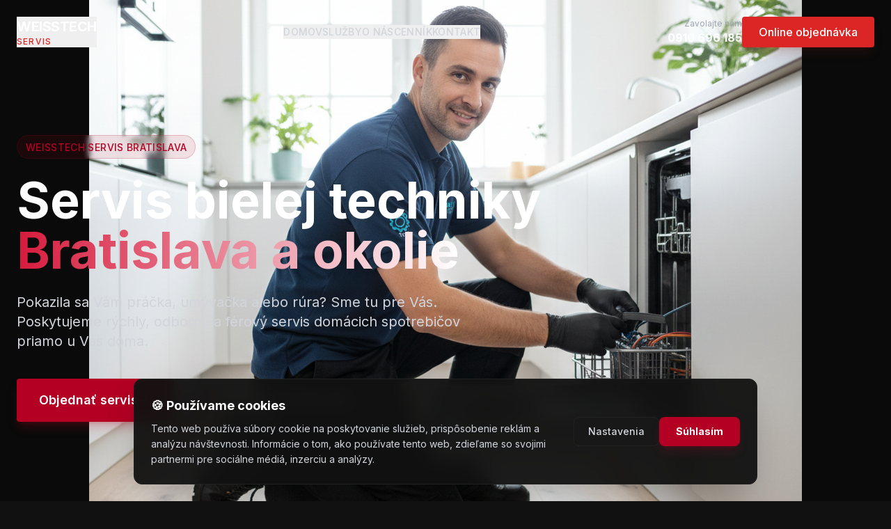

--- FILE ---
content_type: text/html
request_url: https://www.wtservis.sk/
body_size: 2168
content:
<!DOCTYPE html>
<html lang="sk" class="scroll-smooth">
  <head>
    <meta charset="UTF-8" />
    <meta name="viewport" content="width=device-width, initial-scale=1.0" />
    
    <!-- Primary SEO -->
    <title>WeissTech Servis | Oprava bielej techniky Bratislava a okolie</title>
    <meta name="title" content="WeissTech Servis | Oprava bielej techniky Bratislava a okolie" />
    <meta name="description" content="Profesionálny servis práčok, umývačiek, sušičiek a rúr v Bratislave, Senci a Pezinku. Rýchla oprava u vás doma, férové ceny a záruka kvality. Objednajte online." />
    <meta name="keywords" content="oprava práčky bratislava, servis spotrebičov, oprava umývačky riadu, servis bielej techniky, opravár práčok senec, oprava sušičky, weisstech servis, oprava rúry" />
    <meta name="robots" content="index, follow" />
    <meta name="author" content="WeissTech Servis" />
    <meta name="theme-color" content="#B30023" />
    <link rel="canonical" href="https://www.wtservis.sk/">

    <!-- Google Ads tag (gtag.js) -->
    <script async src="https://www.googletagmanager.com/gtag/js?id=AW-470995045"></script>
    <script>
      window.dataLayer = window.dataLayer || [];
      function gtag(){dataLayer.push(arguments);}
      gtag('js', new Date());
      gtag('config', 'AW-470995045');
    </script>
    <!-- End Google Ads tag -->

    <!-- Open Graph / Facebook -->
    <meta property="og:type" content="website" />
    <meta property="og:url" content="https://weisstech.sk/" />
    <meta property="og:title" content="WeissTech Servis | Rýchla oprava bielej techniky" />
    <meta property="og:description" content="Pokazila sa vám práčka alebo umývačka? Poskytujeme odborný servis bielej techniky v Bratislave a okolí. Objednajte si opravu online." />
    <meta property="og:image" content="https://images.unsplash.com/photo-1556911220-e15b29be8c8f?q=80&w=1200&auto=format&fit=crop" />
    <meta property="og:locale" content="sk_SK" />
    <meta property="og:site_name" content="WeissTech Servis" />

    <!-- Twitter -->
    <meta property="twitter:card" content="summary_large_image" />
    <meta property="twitter:url" content="https://weisstech.sk/" />
    <meta property="twitter:title" content="WeissTech Servis | Oprava bielej techniky Bratislava" />
    <meta property="twitter:description" content="Profesionálny servis spotrebičov u vás doma. Opravy práčok, umývačiek, rúr. Bratislava, Senec, Pezinok." />
    <meta property="twitter:image" content="https://images.unsplash.com/photo-1556911220-e15b29be8c8f?q=80&w=1200&auto=format&fit=crop" />

    <!-- Schema.org JSON-LD -->
    <script type="application/ld+json">
    {
      "@context": "https://schema.org",
      "@type": "HomeAndConstructionBusiness",
      "name": "WeissTech Servis",
      "image": "https://images.unsplash.com/photo-1556911220-e15b29be8c8f?q=80&w=2070&auto=format&fit=crop",
      "@id": "https://weisstech.sk",
      "url": "https://weisstech.sk",
      "telephone": "+421910696185",
      "email": "servis@weisstech.sk",
      "priceRange": "$$",
      "description": "Profesionálny servis bielej techniky v Bratislave a okolí. Oprava práčok, umývačiek, sušičiek, rúr a inštalácia spotrebičov.",
      "address": {
        "@type": "PostalAddress",
        "addressLocality": "Bratislava",
        "addressCountry": "SK"
      },
      "areaServed": [
        { "@type": "City", "name": "Bratislava" },
        { "@type": "City", "name": "Bernolákovo" },
        { "@type": "City", "name": "Ivanka pri Dunaji" },
        { "@type": "City", "name": "Chorvátsky Grob" },
        { "@type": "City", "name": "Senec" },
        { "@type": "City", "name": "Pezinok" },
        { "@type": "City", "name": "Modra" },
        { "@type": "City", "name": "Svätý Jur" },
        { "@type": "City", "name": "Šamorín" },
        { "@type": "AdministrativeArea", "name": "Bratislavský kraj" }
      ],
      "openingHoursSpecification": {
        "@type": "OpeningHoursSpecification",
        "dayOfWeek": ["Monday", "Tuesday", "Wednesday", "Thursday", "Friday"],
        "opens": "08:00",
        "closes": "16:00"
      },
      "hasOfferCatalog": {
        "@type": "OfferCatalog",
        "name": "Služby servisu spotrebičov",
        "itemListElement": [
          {
            "@type": "Offer",
            "itemOffered": {
              "@type": "Service",
              "name": "Oprava práčky",
              "description": "Diagnostika a oprava práčok všetkých značiek. Riešenie problémov s odstreďovaním, únikom vody a elektronikou."
            }
          },
          {
            "@type": "Offer",
            "itemOffered": {
              "@type": "Service",
              "name": "Oprava umývačky riadu",
              "description": "Servis umývačiek riadu. Oprava čerpadiel, ohrevu a riadiacich jednotiek."
            }
          },
          {
            "@type": "Offer",
            "itemOffered": {
              "@type": "Service",
              "name": "Oprava sušičky",
              "description": "Oprava sušičiek prádla, čistenie filtrov, výmena remeňov a oprava ohrevu."
            }
          },
          {
            "@type": "Offer",
            "itemOffered": {
              "@type": "Service",
              "name": "Oprava elektrickej rúry",
              "description": "Výmena špirál, termostatov a ventilátorov v elektrických rúrach."
            }
          },
          {
            "@type": "Offer",
            "itemOffered": {
              "@type": "Service",
              "name": "Oprava mikrovlnky",
              "description": "Servis mikrovlnných rúr, výmena magnetrónov a poistiek."
            }
          },
          {
            "@type": "Offer",
            "itemOffered": {
              "@type": "Service",
              "name": "Inštalácia spotrebičov",
              "description": "Odborné zapojenie nových vstavaných aj voľne stojacich spotrebičov."
            }
          }
        ]
      }
    }
    </script>

    <script src="https://cdn.tailwindcss.com"></script>
    <link href="https://fonts.googleapis.com/css2?family=Inter:wght@300;400;500;600;700&display=swap" rel="stylesheet">
    <script>
      tailwind.config = {
        theme: {
          extend: {
            colors: {
              brand: {
                DEFAULT: '#B30023',
                dark: '#8a001b',
                light: '#d61a3c',
              },
              dark: {
                950: '#0a0a0a',
                900: '#111111',
                800: '#181818',
                700: '#222222',
              }
            },
            fontFamily: {
              sans: ['Inter', 'sans-serif'],
            },
          },
        },
      }
    </script>
    <style>
      body {
        font-family: 'Inter', sans-serif;
        background-color: #111111;
        color: #f3f4f6;
      }
      /* Custom scrollbar for dark theme */
      ::-webkit-scrollbar {
        width: 8px;
      }
      ::-webkit-scrollbar-track {
        background: #181818;
      }
      ::-webkit-scrollbar-thumb {
        background: #333;
        border-radius: 4px;
      }
      ::-webkit-scrollbar-thumb:hover {
        background: #B30023;
      }
    </style>

    <link rel="stylesheet" href="/index.css">
    <script type="importmap">
    {
      "imports": {
        "react": "https://aistudiocdn.com/react@^19.2.0",
        "react-dom/": "https://aistudiocdn.com/react-dom@^19.2.0/",
        "react/": "https://aistudiocdn.com/react@^19.2.0/",
        "lucide-react": "https://aistudiocdn.com/lucide-react@^0.555.0"
      }
    }
    </script>
    <script type="module" crossorigin src="/assets/index-DUIeWXGa.js"></script>
  </head>
  <body>
    <div id="root"></div>
  </body>
</html>



--- FILE ---
content_type: text/html
request_url: https://www.wtservis.sk/index.css
body_size: 2332
content:
<!DOCTYPE html>
<html lang="sk" class="scroll-smooth">
  <head>
    <meta charset="UTF-8" />
    <meta name="viewport" content="width=device-width, initial-scale=1.0" />
    
    <!-- Primary SEO -->
    <title>WeissTech Servis | Oprava bielej techniky Bratislava a okolie</title>
    <meta name="title" content="WeissTech Servis | Oprava bielej techniky Bratislava a okolie" />
    <meta name="description" content="Profesionálny servis práčok, umývačiek, sušičiek a rúr v Bratislave, Senci a Pezinku. Rýchla oprava u vás doma, férové ceny a záruka kvality. Objednajte online." />
    <meta name="keywords" content="oprava práčky bratislava, servis spotrebičov, oprava umývačky riadu, servis bielej techniky, opravár práčok senec, oprava sušičky, weisstech servis, oprava rúry" />
    <meta name="robots" content="index, follow" />
    <meta name="author" content="WeissTech Servis" />
    <meta name="theme-color" content="#B30023" />
    <link rel="canonical" href="https://www.wtservis.sk/">

    <!-- Google Ads tag (gtag.js) -->
    <script async src="https://www.googletagmanager.com/gtag/js?id=AW-470995045"></script>
    <script>
      window.dataLayer = window.dataLayer || [];
      function gtag(){dataLayer.push(arguments);}
      gtag('js', new Date());
      gtag('config', 'AW-470995045');
    </script>
    <!-- End Google Ads tag -->

    <!-- Open Graph / Facebook -->
    <meta property="og:type" content="website" />
    <meta property="og:url" content="https://weisstech.sk/" />
    <meta property="og:title" content="WeissTech Servis | Rýchla oprava bielej techniky" />
    <meta property="og:description" content="Pokazila sa vám práčka alebo umývačka? Poskytujeme odborný servis bielej techniky v Bratislave a okolí. Objednajte si opravu online." />
    <meta property="og:image" content="https://images.unsplash.com/photo-1556911220-e15b29be8c8f?q=80&w=1200&auto=format&fit=crop" />
    <meta property="og:locale" content="sk_SK" />
    <meta property="og:site_name" content="WeissTech Servis" />

    <!-- Twitter -->
    <meta property="twitter:card" content="summary_large_image" />
    <meta property="twitter:url" content="https://weisstech.sk/" />
    <meta property="twitter:title" content="WeissTech Servis | Oprava bielej techniky Bratislava" />
    <meta property="twitter:description" content="Profesionálny servis spotrebičov u vás doma. Opravy práčok, umývačiek, rúr. Bratislava, Senec, Pezinok." />
    <meta property="twitter:image" content="https://images.unsplash.com/photo-1556911220-e15b29be8c8f?q=80&w=1200&auto=format&fit=crop" />

    <!-- Schema.org JSON-LD -->
    <script type="application/ld+json">
    {
      "@context": "https://schema.org",
      "@type": "HomeAndConstructionBusiness",
      "name": "WeissTech Servis",
      "image": "https://images.unsplash.com/photo-1556911220-e15b29be8c8f?q=80&w=2070&auto=format&fit=crop",
      "@id": "https://weisstech.sk",
      "url": "https://weisstech.sk",
      "telephone": "+421910696185",
      "email": "servis@weisstech.sk",
      "priceRange": "$$",
      "description": "Profesionálny servis bielej techniky v Bratislave a okolí. Oprava práčok, umývačiek, sušičiek, rúr a inštalácia spotrebičov.",
      "address": {
        "@type": "PostalAddress",
        "addressLocality": "Bratislava",
        "addressCountry": "SK"
      },
      "areaServed": [
        { "@type": "City", "name": "Bratislava" },
        { "@type": "City", "name": "Bernolákovo" },
        { "@type": "City", "name": "Ivanka pri Dunaji" },
        { "@type": "City", "name": "Chorvátsky Grob" },
        { "@type": "City", "name": "Senec" },
        { "@type": "City", "name": "Pezinok" },
        { "@type": "City", "name": "Modra" },
        { "@type": "City", "name": "Svätý Jur" },
        { "@type": "City", "name": "Šamorín" },
        { "@type": "AdministrativeArea", "name": "Bratislavský kraj" }
      ],
      "openingHoursSpecification": {
        "@type": "OpeningHoursSpecification",
        "dayOfWeek": ["Monday", "Tuesday", "Wednesday", "Thursday", "Friday"],
        "opens": "08:00",
        "closes": "16:00"
      },
      "hasOfferCatalog": {
        "@type": "OfferCatalog",
        "name": "Služby servisu spotrebičov",
        "itemListElement": [
          {
            "@type": "Offer",
            "itemOffered": {
              "@type": "Service",
              "name": "Oprava práčky",
              "description": "Diagnostika a oprava práčok všetkých značiek. Riešenie problémov s odstreďovaním, únikom vody a elektronikou."
            }
          },
          {
            "@type": "Offer",
            "itemOffered": {
              "@type": "Service",
              "name": "Oprava umývačky riadu",
              "description": "Servis umývačiek riadu. Oprava čerpadiel, ohrevu a riadiacich jednotiek."
            }
          },
          {
            "@type": "Offer",
            "itemOffered": {
              "@type": "Service",
              "name": "Oprava sušičky",
              "description": "Oprava sušičiek prádla, čistenie filtrov, výmena remeňov a oprava ohrevu."
            }
          },
          {
            "@type": "Offer",
            "itemOffered": {
              "@type": "Service",
              "name": "Oprava elektrickej rúry",
              "description": "Výmena špirál, termostatov a ventilátorov v elektrických rúrach."
            }
          },
          {
            "@type": "Offer",
            "itemOffered": {
              "@type": "Service",
              "name": "Oprava mikrovlnky",
              "description": "Servis mikrovlnných rúr, výmena magnetrónov a poistiek."
            }
          },
          {
            "@type": "Offer",
            "itemOffered": {
              "@type": "Service",
              "name": "Inštalácia spotrebičov",
              "description": "Odborné zapojenie nových vstavaných aj voľne stojacich spotrebičov."
            }
          }
        ]
      }
    }
    </script>

    <script src="https://cdn.tailwindcss.com"></script>
    <link href="https://fonts.googleapis.com/css2?family=Inter:wght@300;400;500;600;700&display=swap" rel="stylesheet">
    <script>
      tailwind.config = {
        theme: {
          extend: {
            colors: {
              brand: {
                DEFAULT: '#B30023',
                dark: '#8a001b',
                light: '#d61a3c',
              },
              dark: {
                950: '#0a0a0a',
                900: '#111111',
                800: '#181818',
                700: '#222222',
              }
            },
            fontFamily: {
              sans: ['Inter', 'sans-serif'],
            },
          },
        },
      }
    </script>
    <style>
      body {
        font-family: 'Inter', sans-serif;
        background-color: #111111;
        color: #f3f4f6;
      }
      /* Custom scrollbar for dark theme */
      ::-webkit-scrollbar {
        width: 8px;
      }
      ::-webkit-scrollbar-track {
        background: #181818;
      }
      ::-webkit-scrollbar-thumb {
        background: #333;
        border-radius: 4px;
      }
      ::-webkit-scrollbar-thumb:hover {
        background: #B30023;
      }
    </style>

    <link rel="stylesheet" href="/index.css">
    <script type="importmap">
    {
      "imports": {
        "react": "https://aistudiocdn.com/react@^19.2.0",
        "react-dom/": "https://aistudiocdn.com/react-dom@^19.2.0/",
        "react/": "https://aistudiocdn.com/react@^19.2.0/",
        "lucide-react": "https://aistudiocdn.com/lucide-react@^0.555.0"
      }
    }
    </script>
    <script type="module" crossorigin src="/assets/index-DUIeWXGa.js"></script>
  </head>
  <body>
    <div id="root"></div>
  </body>
</html>



--- FILE ---
content_type: text/javascript
request_url: https://www.wtservis.sk/assets/index-DUIeWXGa.js
body_size: 84050
content:
(function(){const o=document.createElement("link").relList;if(o&&o.supports&&o.supports("modulepreload"))return;for(const h of document.querySelectorAll('link[rel="modulepreload"]'))r(h);new MutationObserver(h=>{for(const v of h)if(v.type==="childList")for(const b of v.addedNodes)b.tagName==="LINK"&&b.rel==="modulepreload"&&r(b)}).observe(document,{childList:!0,subtree:!0});function d(h){const v={};return h.integrity&&(v.integrity=h.integrity),h.referrerPolicy&&(v.referrerPolicy=h.referrerPolicy),h.crossOrigin==="use-credentials"?v.credentials="include":h.crossOrigin==="anonymous"?v.credentials="omit":v.credentials="same-origin",v}function r(h){if(h.ep)return;h.ep=!0;const v=d(h);fetch(h.href,v)}})();function gm(c){return c&&c.__esModule&&Object.prototype.hasOwnProperty.call(c,"default")?c.default:c}var Ds={exports:{}},Dn={};/**
 * @license React
 * react-jsx-runtime.production.js
 *
 * Copyright (c) Meta Platforms, Inc. and affiliates.
 *
 * This source code is licensed under the MIT license found in the
 * LICENSE file in the root directory of this source tree.
 */var Id;function ov(){if(Id)return Dn;Id=1;var c=Symbol.for("react.transitional.element"),o=Symbol.for("react.fragment");function d(r,h,v){var b=null;if(v!==void 0&&(b=""+v),h.key!==void 0&&(b=""+h.key),"key"in h){v={};for(var M in h)M!=="key"&&(v[M]=h[M])}else v=h;return h=v.ref,{$$typeof:c,type:r,key:b,ref:h!==void 0?h:null,props:v}}return Dn.Fragment=o,Dn.jsx=d,Dn.jsxs=d,Dn}var Pd;function dv(){return Pd||(Pd=1,Ds.exports=ov()),Ds.exports}var s=dv(),Rs={exports:{}},F={};/**
 * @license React
 * react.production.js
 *
 * Copyright (c) Meta Platforms, Inc. and affiliates.
 *
 * This source code is licensed under the MIT license found in the
 * LICENSE file in the root directory of this source tree.
 */var em;function mv(){if(em)return F;em=1;var c=Symbol.for("react.transitional.element"),o=Symbol.for("react.portal"),d=Symbol.for("react.fragment"),r=Symbol.for("react.strict_mode"),h=Symbol.for("react.profiler"),v=Symbol.for("react.consumer"),b=Symbol.for("react.context"),M=Symbol.for("react.forward_ref"),x=Symbol.for("react.suspense"),y=Symbol.for("react.memo"),A=Symbol.for("react.lazy"),E=Symbol.for("react.activity"),k=Symbol.iterator;function B(g){return g===null||typeof g!="object"?null:(g=k&&g[k]||g["@@iterator"],typeof g=="function"?g:null)}var Z={isMounted:function(){return!1},enqueueForceUpdate:function(){},enqueueReplaceState:function(){},enqueueSetState:function(){}},K=Object.assign,X={};function Q(g,w,H){this.props=g,this.context=w,this.refs=X,this.updater=H||Z}Q.prototype.isReactComponent={},Q.prototype.setState=function(g,w){if(typeof g!="object"&&typeof g!="function"&&g!=null)throw Error("takes an object of state variables to update or a function which returns an object of state variables.");this.updater.enqueueSetState(this,g,w,"setState")},Q.prototype.forceUpdate=function(g){this.updater.enqueueForceUpdate(this,g,"forceUpdate")};function te(){}te.prototype=Q.prototype;function q(g,w,H){this.props=g,this.context=w,this.refs=X,this.updater=H||Z}var oe=q.prototype=new te;oe.constructor=q,K(oe,Q.prototype),oe.isPureReactComponent=!0;var je=Array.isArray;function Me(){}var W={H:null,A:null,T:null,S:null},Be=Object.prototype.hasOwnProperty;function Le(g,w,H){var L=H.ref;return{$$typeof:c,type:g,key:w,ref:L!==void 0?L:null,props:H}}function Je(g,w){return Le(g.type,w,g.props)}function We(g){return typeof g=="object"&&g!==null&&g.$$typeof===c}function Ge(g){var w={"=":"=0",":":"=2"};return"$"+g.replace(/[=:]/g,function(H){return w[H]})}var Ol=/\/+/g;function Ht(g,w){return typeof g=="object"&&g!==null&&g.key!=null?Ge(""+g.key):w.toString(36)}function Tt(g){switch(g.status){case"fulfilled":return g.value;case"rejected":throw g.reason;default:switch(typeof g.status=="string"?g.then(Me,Me):(g.status="pending",g.then(function(w){g.status==="pending"&&(g.status="fulfilled",g.value=w)},function(w){g.status==="pending"&&(g.status="rejected",g.reason=w)})),g.status){case"fulfilled":return g.value;case"rejected":throw g.reason}}throw g}function C(g,w,H,L,I){var le=typeof g;(le==="undefined"||le==="boolean")&&(g=null);var de=!1;if(g===null)de=!0;else switch(le){case"bigint":case"string":case"number":de=!0;break;case"object":switch(g.$$typeof){case c:case o:de=!0;break;case A:return de=g._init,C(de(g._payload),w,H,L,I)}}if(de)return I=I(g),de=L===""?"."+Ht(g,0):L,je(I)?(H="",de!=null&&(H=de.replace(Ol,"$&/")+"/"),C(I,w,H,"",function(Ba){return Ba})):I!=null&&(We(I)&&(I=Je(I,H+(I.key==null||g&&g.key===I.key?"":(""+I.key).replace(Ol,"$&/")+"/")+de)),w.push(I)),1;de=0;var Fe=L===""?".":L+":";if(je(g))for(var Oe=0;Oe<g.length;Oe++)L=g[Oe],le=Fe+Ht(L,Oe),de+=C(L,w,H,le,I);else if(Oe=B(g),typeof Oe=="function")for(g=Oe.call(g),Oe=0;!(L=g.next()).done;)L=L.value,le=Fe+Ht(L,Oe++),de+=C(L,w,H,le,I);else if(le==="object"){if(typeof g.then=="function")return C(Tt(g),w,H,L,I);throw w=String(g),Error("Objects are not valid as a React child (found: "+(w==="[object Object]"?"object with keys {"+Object.keys(g).join(", ")+"}":w)+"). If you meant to render a collection of children, use an array instead.")}return de}function U(g,w,H){if(g==null)return g;var L=[],I=0;return C(g,L,"","",function(le){return w.call(H,le,I++)}),L}function $(g){if(g._status===-1){var w=g._result;w=w(),w.then(function(H){(g._status===0||g._status===-1)&&(g._status=1,g._result=H)},function(H){(g._status===0||g._status===-1)&&(g._status=2,g._result=H)}),g._status===-1&&(g._status=0,g._result=w)}if(g._status===1)return g._result.default;throw g._result}var ye=typeof reportError=="function"?reportError:function(g){if(typeof window=="object"&&typeof window.ErrorEvent=="function"){var w=new window.ErrorEvent("error",{bubbles:!0,cancelable:!0,message:typeof g=="object"&&g!==null&&typeof g.message=="string"?String(g.message):String(g),error:g});if(!window.dispatchEvent(w))return}else if(typeof process=="object"&&typeof process.emit=="function"){process.emit("uncaughtException",g);return}console.error(g)},be={map:U,forEach:function(g,w,H){U(g,function(){w.apply(this,arguments)},H)},count:function(g){var w=0;return U(g,function(){w++}),w},toArray:function(g){return U(g,function(w){return w})||[]},only:function(g){if(!We(g))throw Error("React.Children.only expected to receive a single React element child.");return g}};return F.Activity=E,F.Children=be,F.Component=Q,F.Fragment=d,F.Profiler=h,F.PureComponent=q,F.StrictMode=r,F.Suspense=x,F.__CLIENT_INTERNALS_DO_NOT_USE_OR_WARN_USERS_THEY_CANNOT_UPGRADE=W,F.__COMPILER_RUNTIME={__proto__:null,c:function(g){return W.H.useMemoCache(g)}},F.cache=function(g){return function(){return g.apply(null,arguments)}},F.cacheSignal=function(){return null},F.cloneElement=function(g,w,H){if(g==null)throw Error("The argument must be a React element, but you passed "+g+".");var L=K({},g.props),I=g.key;if(w!=null)for(le in w.key!==void 0&&(I=""+w.key),w)!Be.call(w,le)||le==="key"||le==="__self"||le==="__source"||le==="ref"&&w.ref===void 0||(L[le]=w[le]);var le=arguments.length-2;if(le===1)L.children=H;else if(1<le){for(var de=Array(le),Fe=0;Fe<le;Fe++)de[Fe]=arguments[Fe+2];L.children=de}return Le(g.type,I,L)},F.createContext=function(g){return g={$$typeof:b,_currentValue:g,_currentValue2:g,_threadCount:0,Provider:null,Consumer:null},g.Provider=g,g.Consumer={$$typeof:v,_context:g},g},F.createElement=function(g,w,H){var L,I={},le=null;if(w!=null)for(L in w.key!==void 0&&(le=""+w.key),w)Be.call(w,L)&&L!=="key"&&L!=="__self"&&L!=="__source"&&(I[L]=w[L]);var de=arguments.length-2;if(de===1)I.children=H;else if(1<de){for(var Fe=Array(de),Oe=0;Oe<de;Oe++)Fe[Oe]=arguments[Oe+2];I.children=Fe}if(g&&g.defaultProps)for(L in de=g.defaultProps,de)I[L]===void 0&&(I[L]=de[L]);return Le(g,le,I)},F.createRef=function(){return{current:null}},F.forwardRef=function(g){return{$$typeof:M,render:g}},F.isValidElement=We,F.lazy=function(g){return{$$typeof:A,_payload:{_status:-1,_result:g},_init:$}},F.memo=function(g,w){return{$$typeof:y,type:g,compare:w===void 0?null:w}},F.startTransition=function(g){var w=W.T,H={};W.T=H;try{var L=g(),I=W.S;I!==null&&I(H,L),typeof L=="object"&&L!==null&&typeof L.then=="function"&&L.then(Me,ye)}catch(le){ye(le)}finally{w!==null&&H.types!==null&&(w.types=H.types),W.T=w}},F.unstable_useCacheRefresh=function(){return W.H.useCacheRefresh()},F.use=function(g){return W.H.use(g)},F.useActionState=function(g,w,H){return W.H.useActionState(g,w,H)},F.useCallback=function(g,w){return W.H.useCallback(g,w)},F.useContext=function(g){return W.H.useContext(g)},F.useDebugValue=function(){},F.useDeferredValue=function(g,w){return W.H.useDeferredValue(g,w)},F.useEffect=function(g,w){return W.H.useEffect(g,w)},F.useEffectEvent=function(g){return W.H.useEffectEvent(g)},F.useId=function(){return W.H.useId()},F.useImperativeHandle=function(g,w,H){return W.H.useImperativeHandle(g,w,H)},F.useInsertionEffect=function(g,w){return W.H.useInsertionEffect(g,w)},F.useLayoutEffect=function(g,w){return W.H.useLayoutEffect(g,w)},F.useMemo=function(g,w){return W.H.useMemo(g,w)},F.useOptimistic=function(g,w){return W.H.useOptimistic(g,w)},F.useReducer=function(g,w,H){return W.H.useReducer(g,w,H)},F.useRef=function(g){return W.H.useRef(g)},F.useState=function(g){return W.H.useState(g)},F.useSyncExternalStore=function(g,w,H){return W.H.useSyncExternalStore(g,w,H)},F.useTransition=function(){return W.H.useTransition()},F.version="19.2.0",F}var tm;function Gs(){return tm||(tm=1,Rs.exports=mv()),Rs.exports}var _=Gs();const hv=gm(_);var ws={exports:{}},Rn={},ks={exports:{}},Us={};/**
 * @license React
 * scheduler.production.js
 *
 * Copyright (c) Meta Platforms, Inc. and affiliates.
 *
 * This source code is licensed under the MIT license found in the
 * LICENSE file in the root directory of this source tree.
 */var lm;function vv(){return lm||(lm=1,(function(c){function o(C,U){var $=C.length;C.push(U);e:for(;0<$;){var ye=$-1>>>1,be=C[ye];if(0<h(be,U))C[ye]=U,C[$]=be,$=ye;else break e}}function d(C){return C.length===0?null:C[0]}function r(C){if(C.length===0)return null;var U=C[0],$=C.pop();if($!==U){C[0]=$;e:for(var ye=0,be=C.length,g=be>>>1;ye<g;){var w=2*(ye+1)-1,H=C[w],L=w+1,I=C[L];if(0>h(H,$))L<be&&0>h(I,H)?(C[ye]=I,C[L]=$,ye=L):(C[ye]=H,C[w]=$,ye=w);else if(L<be&&0>h(I,$))C[ye]=I,C[L]=$,ye=L;else break e}}return U}function h(C,U){var $=C.sortIndex-U.sortIndex;return $!==0?$:C.id-U.id}if(c.unstable_now=void 0,typeof performance=="object"&&typeof performance.now=="function"){var v=performance;c.unstable_now=function(){return v.now()}}else{var b=Date,M=b.now();c.unstable_now=function(){return b.now()-M}}var x=[],y=[],A=1,E=null,k=3,B=!1,Z=!1,K=!1,X=!1,Q=typeof setTimeout=="function"?setTimeout:null,te=typeof clearTimeout=="function"?clearTimeout:null,q=typeof setImmediate<"u"?setImmediate:null;function oe(C){for(var U=d(y);U!==null;){if(U.callback===null)r(y);else if(U.startTime<=C)r(y),U.sortIndex=U.expirationTime,o(x,U);else break;U=d(y)}}function je(C){if(K=!1,oe(C),!Z)if(d(x)!==null)Z=!0,Me||(Me=!0,Ge());else{var U=d(y);U!==null&&Tt(je,U.startTime-C)}}var Me=!1,W=-1,Be=5,Le=-1;function Je(){return X?!0:!(c.unstable_now()-Le<Be)}function We(){if(X=!1,Me){var C=c.unstable_now();Le=C;var U=!0;try{e:{Z=!1,K&&(K=!1,te(W),W=-1),B=!0;var $=k;try{t:{for(oe(C),E=d(x);E!==null&&!(E.expirationTime>C&&Je());){var ye=E.callback;if(typeof ye=="function"){E.callback=null,k=E.priorityLevel;var be=ye(E.expirationTime<=C);if(C=c.unstable_now(),typeof be=="function"){E.callback=be,oe(C),U=!0;break t}E===d(x)&&r(x),oe(C)}else r(x);E=d(x)}if(E!==null)U=!0;else{var g=d(y);g!==null&&Tt(je,g.startTime-C),U=!1}}break e}finally{E=null,k=$,B=!1}U=void 0}}finally{U?Ge():Me=!1}}}var Ge;if(typeof q=="function")Ge=function(){q(We)};else if(typeof MessageChannel<"u"){var Ol=new MessageChannel,Ht=Ol.port2;Ol.port1.onmessage=We,Ge=function(){Ht.postMessage(null)}}else Ge=function(){Q(We,0)};function Tt(C,U){W=Q(function(){C(c.unstable_now())},U)}c.unstable_IdlePriority=5,c.unstable_ImmediatePriority=1,c.unstable_LowPriority=4,c.unstable_NormalPriority=3,c.unstable_Profiling=null,c.unstable_UserBlockingPriority=2,c.unstable_cancelCallback=function(C){C.callback=null},c.unstable_forceFrameRate=function(C){0>C||125<C?console.error("forceFrameRate takes a positive int between 0 and 125, forcing frame rates higher than 125 fps is not supported"):Be=0<C?Math.floor(1e3/C):5},c.unstable_getCurrentPriorityLevel=function(){return k},c.unstable_next=function(C){switch(k){case 1:case 2:case 3:var U=3;break;default:U=k}var $=k;k=U;try{return C()}finally{k=$}},c.unstable_requestPaint=function(){X=!0},c.unstable_runWithPriority=function(C,U){switch(C){case 1:case 2:case 3:case 4:case 5:break;default:C=3}var $=k;k=C;try{return U()}finally{k=$}},c.unstable_scheduleCallback=function(C,U,$){var ye=c.unstable_now();switch(typeof $=="object"&&$!==null?($=$.delay,$=typeof $=="number"&&0<$?ye+$:ye):$=ye,C){case 1:var be=-1;break;case 2:be=250;break;case 5:be=1073741823;break;case 4:be=1e4;break;default:be=5e3}return be=$+be,C={id:A++,callback:U,priorityLevel:C,startTime:$,expirationTime:be,sortIndex:-1},$>ye?(C.sortIndex=$,o(y,C),d(x)===null&&C===d(y)&&(K?(te(W),W=-1):K=!0,Tt(je,$-ye))):(C.sortIndex=be,o(x,C),Z||B||(Z=!0,Me||(Me=!0,Ge()))),C},c.unstable_shouldYield=Je,c.unstable_wrapCallback=function(C){var U=k;return function(){var $=k;k=U;try{return C.apply(this,arguments)}finally{k=$}}}})(Us)),Us}var am;function yv(){return am||(am=1,ks.exports=vv()),ks.exports}var Hs={exports:{}},$e={};/**
 * @license React
 * react-dom.production.js
 *
 * Copyright (c) Meta Platforms, Inc. and affiliates.
 *
 * This source code is licensed under the MIT license found in the
 * LICENSE file in the root directory of this source tree.
 */var nm;function pv(){if(nm)return $e;nm=1;var c=Gs();function o(x){var y="https://react.dev/errors/"+x;if(1<arguments.length){y+="?args[]="+encodeURIComponent(arguments[1]);for(var A=2;A<arguments.length;A++)y+="&args[]="+encodeURIComponent(arguments[A])}return"Minified React error #"+x+"; visit "+y+" for the full message or use the non-minified dev environment for full errors and additional helpful warnings."}function d(){}var r={d:{f:d,r:function(){throw Error(o(522))},D:d,C:d,L:d,m:d,X:d,S:d,M:d},p:0,findDOMNode:null},h=Symbol.for("react.portal");function v(x,y,A){var E=3<arguments.length&&arguments[3]!==void 0?arguments[3]:null;return{$$typeof:h,key:E==null?null:""+E,children:x,containerInfo:y,implementation:A}}var b=c.__CLIENT_INTERNALS_DO_NOT_USE_OR_WARN_USERS_THEY_CANNOT_UPGRADE;function M(x,y){if(x==="font")return"";if(typeof y=="string")return y==="use-credentials"?y:""}return $e.__DOM_INTERNALS_DO_NOT_USE_OR_WARN_USERS_THEY_CANNOT_UPGRADE=r,$e.createPortal=function(x,y){var A=2<arguments.length&&arguments[2]!==void 0?arguments[2]:null;if(!y||y.nodeType!==1&&y.nodeType!==9&&y.nodeType!==11)throw Error(o(299));return v(x,y,null,A)},$e.flushSync=function(x){var y=b.T,A=r.p;try{if(b.T=null,r.p=2,x)return x()}finally{b.T=y,r.p=A,r.d.f()}},$e.preconnect=function(x,y){typeof x=="string"&&(y?(y=y.crossOrigin,y=typeof y=="string"?y==="use-credentials"?y:"":void 0):y=null,r.d.C(x,y))},$e.prefetchDNS=function(x){typeof x=="string"&&r.d.D(x)},$e.preinit=function(x,y){if(typeof x=="string"&&y&&typeof y.as=="string"){var A=y.as,E=M(A,y.crossOrigin),k=typeof y.integrity=="string"?y.integrity:void 0,B=typeof y.fetchPriority=="string"?y.fetchPriority:void 0;A==="style"?r.d.S(x,typeof y.precedence=="string"?y.precedence:void 0,{crossOrigin:E,integrity:k,fetchPriority:B}):A==="script"&&r.d.X(x,{crossOrigin:E,integrity:k,fetchPriority:B,nonce:typeof y.nonce=="string"?y.nonce:void 0})}},$e.preinitModule=function(x,y){if(typeof x=="string")if(typeof y=="object"&&y!==null){if(y.as==null||y.as==="script"){var A=M(y.as,y.crossOrigin);r.d.M(x,{crossOrigin:A,integrity:typeof y.integrity=="string"?y.integrity:void 0,nonce:typeof y.nonce=="string"?y.nonce:void 0})}}else y==null&&r.d.M(x)},$e.preload=function(x,y){if(typeof x=="string"&&typeof y=="object"&&y!==null&&typeof y.as=="string"){var A=y.as,E=M(A,y.crossOrigin);r.d.L(x,A,{crossOrigin:E,integrity:typeof y.integrity=="string"?y.integrity:void 0,nonce:typeof y.nonce=="string"?y.nonce:void 0,type:typeof y.type=="string"?y.type:void 0,fetchPriority:typeof y.fetchPriority=="string"?y.fetchPriority:void 0,referrerPolicy:typeof y.referrerPolicy=="string"?y.referrerPolicy:void 0,imageSrcSet:typeof y.imageSrcSet=="string"?y.imageSrcSet:void 0,imageSizes:typeof y.imageSizes=="string"?y.imageSizes:void 0,media:typeof y.media=="string"?y.media:void 0})}},$e.preloadModule=function(x,y){if(typeof x=="string")if(y){var A=M(y.as,y.crossOrigin);r.d.m(x,{as:typeof y.as=="string"&&y.as!=="script"?y.as:void 0,crossOrigin:A,integrity:typeof y.integrity=="string"?y.integrity:void 0})}else r.d.m(x)},$e.requestFormReset=function(x){r.d.r(x)},$e.unstable_batchedUpdates=function(x,y){return x(y)},$e.useFormState=function(x,y,A){return b.H.useFormState(x,y,A)},$e.useFormStatus=function(){return b.H.useHostTransitionStatus()},$e.version="19.2.0",$e}var um;function gv(){if(um)return Hs.exports;um=1;function c(){if(!(typeof __REACT_DEVTOOLS_GLOBAL_HOOK__>"u"||typeof __REACT_DEVTOOLS_GLOBAL_HOOK__.checkDCE!="function"))try{__REACT_DEVTOOLS_GLOBAL_HOOK__.checkDCE(c)}catch(o){console.error(o)}}return c(),Hs.exports=pv(),Hs.exports}/**
 * @license React
 * react-dom-client.production.js
 *
 * Copyright (c) Meta Platforms, Inc. and affiliates.
 *
 * This source code is licensed under the MIT license found in the
 * LICENSE file in the root directory of this source tree.
 */var im;function xv(){if(im)return Rn;im=1;var c=yv(),o=Gs(),d=gv();function r(e){var t="https://react.dev/errors/"+e;if(1<arguments.length){t+="?args[]="+encodeURIComponent(arguments[1]);for(var l=2;l<arguments.length;l++)t+="&args[]="+encodeURIComponent(arguments[l])}return"Minified React error #"+e+"; visit "+t+" for the full message or use the non-minified dev environment for full errors and additional helpful warnings."}function h(e){return!(!e||e.nodeType!==1&&e.nodeType!==9&&e.nodeType!==11)}function v(e){var t=e,l=e;if(e.alternate)for(;t.return;)t=t.return;else{e=t;do t=e,(t.flags&4098)!==0&&(l=t.return),e=t.return;while(e)}return t.tag===3?l:null}function b(e){if(e.tag===13){var t=e.memoizedState;if(t===null&&(e=e.alternate,e!==null&&(t=e.memoizedState)),t!==null)return t.dehydrated}return null}function M(e){if(e.tag===31){var t=e.memoizedState;if(t===null&&(e=e.alternate,e!==null&&(t=e.memoizedState)),t!==null)return t.dehydrated}return null}function x(e){if(v(e)!==e)throw Error(r(188))}function y(e){var t=e.alternate;if(!t){if(t=v(e),t===null)throw Error(r(188));return t!==e?null:e}for(var l=e,a=t;;){var n=l.return;if(n===null)break;var u=n.alternate;if(u===null){if(a=n.return,a!==null){l=a;continue}break}if(n.child===u.child){for(u=n.child;u;){if(u===l)return x(n),e;if(u===a)return x(n),t;u=u.sibling}throw Error(r(188))}if(l.return!==a.return)l=n,a=u;else{for(var i=!1,f=n.child;f;){if(f===l){i=!0,l=n,a=u;break}if(f===a){i=!0,a=n,l=u;break}f=f.sibling}if(!i){for(f=u.child;f;){if(f===l){i=!0,l=u,a=n;break}if(f===a){i=!0,a=u,l=n;break}f=f.sibling}if(!i)throw Error(r(189))}}if(l.alternate!==a)throw Error(r(190))}if(l.tag!==3)throw Error(r(188));return l.stateNode.current===l?e:t}function A(e){var t=e.tag;if(t===5||t===26||t===27||t===6)return e;for(e=e.child;e!==null;){if(t=A(e),t!==null)return t;e=e.sibling}return null}var E=Object.assign,k=Symbol.for("react.element"),B=Symbol.for("react.transitional.element"),Z=Symbol.for("react.portal"),K=Symbol.for("react.fragment"),X=Symbol.for("react.strict_mode"),Q=Symbol.for("react.profiler"),te=Symbol.for("react.consumer"),q=Symbol.for("react.context"),oe=Symbol.for("react.forward_ref"),je=Symbol.for("react.suspense"),Me=Symbol.for("react.suspense_list"),W=Symbol.for("react.memo"),Be=Symbol.for("react.lazy"),Le=Symbol.for("react.activity"),Je=Symbol.for("react.memo_cache_sentinel"),We=Symbol.iterator;function Ge(e){return e===null||typeof e!="object"?null:(e=We&&e[We]||e["@@iterator"],typeof e=="function"?e:null)}var Ol=Symbol.for("react.client.reference");function Ht(e){if(e==null)return null;if(typeof e=="function")return e.$$typeof===Ol?null:e.displayName||e.name||null;if(typeof e=="string")return e;switch(e){case K:return"Fragment";case Q:return"Profiler";case X:return"StrictMode";case je:return"Suspense";case Me:return"SuspenseList";case Le:return"Activity"}if(typeof e=="object")switch(e.$$typeof){case Z:return"Portal";case q:return e.displayName||"Context";case te:return(e._context.displayName||"Context")+".Consumer";case oe:var t=e.render;return e=e.displayName,e||(e=t.displayName||t.name||"",e=e!==""?"ForwardRef("+e+")":"ForwardRef"),e;case W:return t=e.displayName||null,t!==null?t:Ht(e.type)||"Memo";case Be:t=e._payload,e=e._init;try{return Ht(e(t))}catch{}}return null}var Tt=Array.isArray,C=o.__CLIENT_INTERNALS_DO_NOT_USE_OR_WARN_USERS_THEY_CANNOT_UPGRADE,U=d.__DOM_INTERNALS_DO_NOT_USE_OR_WARN_USERS_THEY_CANNOT_UPGRADE,$={pending:!1,data:null,method:null,action:null},ye=[],be=-1;function g(e){return{current:e}}function w(e){0>be||(e.current=ye[be],ye[be]=null,be--)}function H(e,t){be++,ye[be]=e.current,e.current=t}var L=g(null),I=g(null),le=g(null),de=g(null);function Fe(e,t){switch(H(le,t),H(I,e),H(L,null),t.nodeType){case 9:case 11:e=(e=t.documentElement)&&(e=e.namespaceURI)?Sd(e):0;break;default:if(e=t.tagName,t=t.namespaceURI)t=Sd(t),e=jd(t,e);else switch(e){case"svg":e=1;break;case"math":e=2;break;default:e=0}}w(L),H(L,e)}function Oe(){w(L),w(I),w(le)}function Ba(e){e.memoizedState!==null&&H(de,e);var t=L.current,l=jd(t,e.type);t!==l&&(H(I,e),H(L,l))}function Yn(e){I.current===e&&(w(L),w(I)),de.current===e&&(w(de),_n._currentValue=$)}var hi,$s;function Cl(e){if(hi===void 0)try{throw Error()}catch(l){var t=l.stack.trim().match(/\n( *(at )?)/);hi=t&&t[1]||"",$s=-1<l.stack.indexOf(`
    at`)?" (<anonymous>)":-1<l.stack.indexOf("@")?"@unknown:0:0":""}return`
`+hi+e+$s}var vi=!1;function yi(e,t){if(!e||vi)return"";vi=!0;var l=Error.prepareStackTrace;Error.prepareStackTrace=void 0;try{var a={DetermineComponentFrameRoot:function(){try{if(t){var R=function(){throw Error()};if(Object.defineProperty(R.prototype,"props",{set:function(){throw Error()}}),typeof Reflect=="object"&&Reflect.construct){try{Reflect.construct(R,[])}catch(T){var N=T}Reflect.construct(e,[],R)}else{try{R.call()}catch(T){N=T}e.call(R.prototype)}}else{try{throw Error()}catch(T){N=T}(R=e())&&typeof R.catch=="function"&&R.catch(function(){})}}catch(T){if(T&&N&&typeof T.stack=="string")return[T.stack,N.stack]}return[null,null]}};a.DetermineComponentFrameRoot.displayName="DetermineComponentFrameRoot";var n=Object.getOwnPropertyDescriptor(a.DetermineComponentFrameRoot,"name");n&&n.configurable&&Object.defineProperty(a.DetermineComponentFrameRoot,"name",{value:"DetermineComponentFrameRoot"});var u=a.DetermineComponentFrameRoot(),i=u[0],f=u[1];if(i&&f){var m=i.split(`
`),z=f.split(`
`);for(n=a=0;a<m.length&&!m[a].includes("DetermineComponentFrameRoot");)a++;for(;n<z.length&&!z[n].includes("DetermineComponentFrameRoot");)n++;if(a===m.length||n===z.length)for(a=m.length-1,n=z.length-1;1<=a&&0<=n&&m[a]!==z[n];)n--;for(;1<=a&&0<=n;a--,n--)if(m[a]!==z[n]){if(a!==1||n!==1)do if(a--,n--,0>n||m[a]!==z[n]){var O=`
`+m[a].replace(" at new "," at ");return e.displayName&&O.includes("<anonymous>")&&(O=O.replace("<anonymous>",e.displayName)),O}while(1<=a&&0<=n);break}}}finally{vi=!1,Error.prepareStackTrace=l}return(l=e?e.displayName||e.name:"")?Cl(l):""}function Gm(e,t){switch(e.tag){case 26:case 27:case 5:return Cl(e.type);case 16:return Cl("Lazy");case 13:return e.child!==t&&t!==null?Cl("Suspense Fallback"):Cl("Suspense");case 19:return Cl("SuspenseList");case 0:case 15:return yi(e.type,!1);case 11:return yi(e.type.render,!1);case 1:return yi(e.type,!0);case 31:return Cl("Activity");default:return""}}function Ws(e){try{var t="",l=null;do t+=Gm(e,l),l=e,e=e.return;while(e);return t}catch(a){return`
Error generating stack: `+a.message+`
`+a.stack}}var pi=Object.prototype.hasOwnProperty,gi=c.unstable_scheduleCallback,xi=c.unstable_cancelCallback,Xm=c.unstable_shouldYield,Qm=c.unstable_requestPaint,it=c.unstable_now,Zm=c.unstable_getCurrentPriorityLevel,Fs=c.unstable_ImmediatePriority,Is=c.unstable_UserBlockingPriority,Ln=c.unstable_NormalPriority,Vm=c.unstable_LowPriority,Ps=c.unstable_IdlePriority,Km=c.log,Jm=c.unstable_setDisableYieldValue,qa=null,ct=null;function ul(e){if(typeof Km=="function"&&Jm(e),ct&&typeof ct.setStrictMode=="function")try{ct.setStrictMode(qa,e)}catch{}}var st=Math.clz32?Math.clz32:Fm,$m=Math.log,Wm=Math.LN2;function Fm(e){return e>>>=0,e===0?32:31-($m(e)/Wm|0)|0}var Gn=256,Xn=262144,Qn=4194304;function Dl(e){var t=e&42;if(t!==0)return t;switch(e&-e){case 1:return 1;case 2:return 2;case 4:return 4;case 8:return 8;case 16:return 16;case 32:return 32;case 64:return 64;case 128:return 128;case 256:case 512:case 1024:case 2048:case 4096:case 8192:case 16384:case 32768:case 65536:case 131072:return e&261888;case 262144:case 524288:case 1048576:case 2097152:return e&3932160;case 4194304:case 8388608:case 16777216:case 33554432:return e&62914560;case 67108864:return 67108864;case 134217728:return 134217728;case 268435456:return 268435456;case 536870912:return 536870912;case 1073741824:return 0;default:return e}}function Zn(e,t,l){var a=e.pendingLanes;if(a===0)return 0;var n=0,u=e.suspendedLanes,i=e.pingedLanes;e=e.warmLanes;var f=a&134217727;return f!==0?(a=f&~u,a!==0?n=Dl(a):(i&=f,i!==0?n=Dl(i):l||(l=f&~e,l!==0&&(n=Dl(l))))):(f=a&~u,f!==0?n=Dl(f):i!==0?n=Dl(i):l||(l=a&~e,l!==0&&(n=Dl(l)))),n===0?0:t!==0&&t!==n&&(t&u)===0&&(u=n&-n,l=t&-t,u>=l||u===32&&(l&4194048)!==0)?t:n}function Ya(e,t){return(e.pendingLanes&~(e.suspendedLanes&~e.pingedLanes)&t)===0}function Im(e,t){switch(e){case 1:case 2:case 4:case 8:case 64:return t+250;case 16:case 32:case 128:case 256:case 512:case 1024:case 2048:case 4096:case 8192:case 16384:case 32768:case 65536:case 131072:case 262144:case 524288:case 1048576:case 2097152:return t+5e3;case 4194304:case 8388608:case 16777216:case 33554432:return-1;case 67108864:case 134217728:case 268435456:case 536870912:case 1073741824:return-1;default:return-1}}function er(){var e=Qn;return Qn<<=1,(Qn&62914560)===0&&(Qn=4194304),e}function bi(e){for(var t=[],l=0;31>l;l++)t.push(e);return t}function La(e,t){e.pendingLanes|=t,t!==268435456&&(e.suspendedLanes=0,e.pingedLanes=0,e.warmLanes=0)}function Pm(e,t,l,a,n,u){var i=e.pendingLanes;e.pendingLanes=l,e.suspendedLanes=0,e.pingedLanes=0,e.warmLanes=0,e.expiredLanes&=l,e.entangledLanes&=l,e.errorRecoveryDisabledLanes&=l,e.shellSuspendCounter=0;var f=e.entanglements,m=e.expirationTimes,z=e.hiddenUpdates;for(l=i&~l;0<l;){var O=31-st(l),R=1<<O;f[O]=0,m[O]=-1;var N=z[O];if(N!==null)for(z[O]=null,O=0;O<N.length;O++){var T=N[O];T!==null&&(T.lane&=-536870913)}l&=~R}a!==0&&tr(e,a,0),u!==0&&n===0&&e.tag!==0&&(e.suspendedLanes|=u&~(i&~t))}function tr(e,t,l){e.pendingLanes|=t,e.suspendedLanes&=~t;var a=31-st(t);e.entangledLanes|=t,e.entanglements[a]=e.entanglements[a]|1073741824|l&261930}function lr(e,t){var l=e.entangledLanes|=t;for(e=e.entanglements;l;){var a=31-st(l),n=1<<a;n&t|e[a]&t&&(e[a]|=t),l&=~n}}function ar(e,t){var l=t&-t;return l=(l&42)!==0?1:Si(l),(l&(e.suspendedLanes|t))!==0?0:l}function Si(e){switch(e){case 2:e=1;break;case 8:e=4;break;case 32:e=16;break;case 256:case 512:case 1024:case 2048:case 4096:case 8192:case 16384:case 32768:case 65536:case 131072:case 262144:case 524288:case 1048576:case 2097152:case 4194304:case 8388608:case 16777216:case 33554432:e=128;break;case 268435456:e=134217728;break;default:e=0}return e}function ji(e){return e&=-e,2<e?8<e?(e&134217727)!==0?32:268435456:8:2}function nr(){var e=U.p;return e!==0?e:(e=window.event,e===void 0?32:Zd(e.type))}function ur(e,t){var l=U.p;try{return U.p=e,t()}finally{U.p=l}}var il=Math.random().toString(36).slice(2),Xe="__reactFiber$"+il,Pe="__reactProps$"+il,Fl="__reactContainer$"+il,zi="__reactEvents$"+il,e0="__reactListeners$"+il,t0="__reactHandles$"+il,ir="__reactResources$"+il,Ga="__reactMarker$"+il;function Ni(e){delete e[Xe],delete e[Pe],delete e[zi],delete e[e0],delete e[t0]}function Il(e){var t=e[Xe];if(t)return t;for(var l=e.parentNode;l;){if(t=l[Fl]||l[Xe]){if(l=t.alternate,t.child!==null||l!==null&&l.child!==null)for(e=Md(e);e!==null;){if(l=e[Xe])return l;e=Md(e)}return t}e=l,l=e.parentNode}return null}function Pl(e){if(e=e[Xe]||e[Fl]){var t=e.tag;if(t===5||t===6||t===13||t===31||t===26||t===27||t===3)return e}return null}function Xa(e){var t=e.tag;if(t===5||t===26||t===27||t===6)return e.stateNode;throw Error(r(33))}function ea(e){var t=e[ir];return t||(t=e[ir]={hoistableStyles:new Map,hoistableScripts:new Map}),t}function qe(e){e[Ga]=!0}var cr=new Set,sr={};function Rl(e,t){ta(e,t),ta(e+"Capture",t)}function ta(e,t){for(sr[e]=t,e=0;e<t.length;e++)cr.add(t[e])}var l0=RegExp("^[:A-Z_a-z\\u00C0-\\u00D6\\u00D8-\\u00F6\\u00F8-\\u02FF\\u0370-\\u037D\\u037F-\\u1FFF\\u200C-\\u200D\\u2070-\\u218F\\u2C00-\\u2FEF\\u3001-\\uD7FF\\uF900-\\uFDCF\\uFDF0-\\uFFFD][:A-Z_a-z\\u00C0-\\u00D6\\u00D8-\\u00F6\\u00F8-\\u02FF\\u0370-\\u037D\\u037F-\\u1FFF\\u200C-\\u200D\\u2070-\\u218F\\u2C00-\\u2FEF\\u3001-\\uD7FF\\uF900-\\uFDCF\\uFDF0-\\uFFFD\\-.0-9\\u00B7\\u0300-\\u036F\\u203F-\\u2040]*$"),rr={},fr={};function a0(e){return pi.call(fr,e)?!0:pi.call(rr,e)?!1:l0.test(e)?fr[e]=!0:(rr[e]=!0,!1)}function Vn(e,t,l){if(a0(t))if(l===null)e.removeAttribute(t);else{switch(typeof l){case"undefined":case"function":case"symbol":e.removeAttribute(t);return;case"boolean":var a=t.toLowerCase().slice(0,5);if(a!=="data-"&&a!=="aria-"){e.removeAttribute(t);return}}e.setAttribute(t,""+l)}}function Kn(e,t,l){if(l===null)e.removeAttribute(t);else{switch(typeof l){case"undefined":case"function":case"symbol":case"boolean":e.removeAttribute(t);return}e.setAttribute(t,""+l)}}function Bt(e,t,l,a){if(a===null)e.removeAttribute(l);else{switch(typeof a){case"undefined":case"function":case"symbol":case"boolean":e.removeAttribute(l);return}e.setAttributeNS(t,l,""+a)}}function yt(e){switch(typeof e){case"bigint":case"boolean":case"number":case"string":case"undefined":return e;case"object":return e;default:return""}}function or(e){var t=e.type;return(e=e.nodeName)&&e.toLowerCase()==="input"&&(t==="checkbox"||t==="radio")}function n0(e,t,l){var a=Object.getOwnPropertyDescriptor(e.constructor.prototype,t);if(!e.hasOwnProperty(t)&&typeof a<"u"&&typeof a.get=="function"&&typeof a.set=="function"){var n=a.get,u=a.set;return Object.defineProperty(e,t,{configurable:!0,get:function(){return n.call(this)},set:function(i){l=""+i,u.call(this,i)}}),Object.defineProperty(e,t,{enumerable:a.enumerable}),{getValue:function(){return l},setValue:function(i){l=""+i},stopTracking:function(){e._valueTracker=null,delete e[t]}}}}function Ei(e){if(!e._valueTracker){var t=or(e)?"checked":"value";e._valueTracker=n0(e,t,""+e[t])}}function dr(e){if(!e)return!1;var t=e._valueTracker;if(!t)return!0;var l=t.getValue(),a="";return e&&(a=or(e)?e.checked?"true":"false":e.value),e=a,e!==l?(t.setValue(e),!0):!1}function Jn(e){if(e=e||(typeof document<"u"?document:void 0),typeof e>"u")return null;try{return e.activeElement||e.body}catch{return e.body}}var u0=/[\n"\\]/g;function pt(e){return e.replace(u0,function(t){return"\\"+t.charCodeAt(0).toString(16)+" "})}function Ti(e,t,l,a,n,u,i,f){e.name="",i!=null&&typeof i!="function"&&typeof i!="symbol"&&typeof i!="boolean"?e.type=i:e.removeAttribute("type"),t!=null?i==="number"?(t===0&&e.value===""||e.value!=t)&&(e.value=""+yt(t)):e.value!==""+yt(t)&&(e.value=""+yt(t)):i!=="submit"&&i!=="reset"||e.removeAttribute("value"),t!=null?Ai(e,i,yt(t)):l!=null?Ai(e,i,yt(l)):a!=null&&e.removeAttribute("value"),n==null&&u!=null&&(e.defaultChecked=!!u),n!=null&&(e.checked=n&&typeof n!="function"&&typeof n!="symbol"),f!=null&&typeof f!="function"&&typeof f!="symbol"&&typeof f!="boolean"?e.name=""+yt(f):e.removeAttribute("name")}function mr(e,t,l,a,n,u,i,f){if(u!=null&&typeof u!="function"&&typeof u!="symbol"&&typeof u!="boolean"&&(e.type=u),t!=null||l!=null){if(!(u!=="submit"&&u!=="reset"||t!=null)){Ei(e);return}l=l!=null?""+yt(l):"",t=t!=null?""+yt(t):l,f||t===e.value||(e.value=t),e.defaultValue=t}a=a??n,a=typeof a!="function"&&typeof a!="symbol"&&!!a,e.checked=f?e.checked:!!a,e.defaultChecked=!!a,i!=null&&typeof i!="function"&&typeof i!="symbol"&&typeof i!="boolean"&&(e.name=i),Ei(e)}function Ai(e,t,l){t==="number"&&Jn(e.ownerDocument)===e||e.defaultValue===""+l||(e.defaultValue=""+l)}function la(e,t,l,a){if(e=e.options,t){t={};for(var n=0;n<l.length;n++)t["$"+l[n]]=!0;for(l=0;l<e.length;l++)n=t.hasOwnProperty("$"+e[l].value),e[l].selected!==n&&(e[l].selected=n),n&&a&&(e[l].defaultSelected=!0)}else{for(l=""+yt(l),t=null,n=0;n<e.length;n++){if(e[n].value===l){e[n].selected=!0,a&&(e[n].defaultSelected=!0);return}t!==null||e[n].disabled||(t=e[n])}t!==null&&(t.selected=!0)}}function hr(e,t,l){if(t!=null&&(t=""+yt(t),t!==e.value&&(e.value=t),l==null)){e.defaultValue!==t&&(e.defaultValue=t);return}e.defaultValue=l!=null?""+yt(l):""}function vr(e,t,l,a){if(t==null){if(a!=null){if(l!=null)throw Error(r(92));if(Tt(a)){if(1<a.length)throw Error(r(93));a=a[0]}l=a}l==null&&(l=""),t=l}l=yt(t),e.defaultValue=l,a=e.textContent,a===l&&a!==""&&a!==null&&(e.value=a),Ei(e)}function aa(e,t){if(t){var l=e.firstChild;if(l&&l===e.lastChild&&l.nodeType===3){l.nodeValue=t;return}}e.textContent=t}var i0=new Set("animationIterationCount aspectRatio borderImageOutset borderImageSlice borderImageWidth boxFlex boxFlexGroup boxOrdinalGroup columnCount columns flex flexGrow flexPositive flexShrink flexNegative flexOrder gridArea gridRow gridRowEnd gridRowSpan gridRowStart gridColumn gridColumnEnd gridColumnSpan gridColumnStart fontWeight lineClamp lineHeight opacity order orphans scale tabSize widows zIndex zoom fillOpacity floodOpacity stopOpacity strokeDasharray strokeDashoffset strokeMiterlimit strokeOpacity strokeWidth MozAnimationIterationCount MozBoxFlex MozBoxFlexGroup MozLineClamp msAnimationIterationCount msFlex msZoom msFlexGrow msFlexNegative msFlexOrder msFlexPositive msFlexShrink msGridColumn msGridColumnSpan msGridRow msGridRowSpan WebkitAnimationIterationCount WebkitBoxFlex WebKitBoxFlexGroup WebkitBoxOrdinalGroup WebkitColumnCount WebkitColumns WebkitFlex WebkitFlexGrow WebkitFlexPositive WebkitFlexShrink WebkitLineClamp".split(" "));function yr(e,t,l){var a=t.indexOf("--")===0;l==null||typeof l=="boolean"||l===""?a?e.setProperty(t,""):t==="float"?e.cssFloat="":e[t]="":a?e.setProperty(t,l):typeof l!="number"||l===0||i0.has(t)?t==="float"?e.cssFloat=l:e[t]=(""+l).trim():e[t]=l+"px"}function pr(e,t,l){if(t!=null&&typeof t!="object")throw Error(r(62));if(e=e.style,l!=null){for(var a in l)!l.hasOwnProperty(a)||t!=null&&t.hasOwnProperty(a)||(a.indexOf("--")===0?e.setProperty(a,""):a==="float"?e.cssFloat="":e[a]="");for(var n in t)a=t[n],t.hasOwnProperty(n)&&l[n]!==a&&yr(e,n,a)}else for(var u in t)t.hasOwnProperty(u)&&yr(e,u,t[u])}function _i(e){if(e.indexOf("-")===-1)return!1;switch(e){case"annotation-xml":case"color-profile":case"font-face":case"font-face-src":case"font-face-uri":case"font-face-format":case"font-face-name":case"missing-glyph":return!1;default:return!0}}var c0=new Map([["acceptCharset","accept-charset"],["htmlFor","for"],["httpEquiv","http-equiv"],["crossOrigin","crossorigin"],["accentHeight","accent-height"],["alignmentBaseline","alignment-baseline"],["arabicForm","arabic-form"],["baselineShift","baseline-shift"],["capHeight","cap-height"],["clipPath","clip-path"],["clipRule","clip-rule"],["colorInterpolation","color-interpolation"],["colorInterpolationFilters","color-interpolation-filters"],["colorProfile","color-profile"],["colorRendering","color-rendering"],["dominantBaseline","dominant-baseline"],["enableBackground","enable-background"],["fillOpacity","fill-opacity"],["fillRule","fill-rule"],["floodColor","flood-color"],["floodOpacity","flood-opacity"],["fontFamily","font-family"],["fontSize","font-size"],["fontSizeAdjust","font-size-adjust"],["fontStretch","font-stretch"],["fontStyle","font-style"],["fontVariant","font-variant"],["fontWeight","font-weight"],["glyphName","glyph-name"],["glyphOrientationHorizontal","glyph-orientation-horizontal"],["glyphOrientationVertical","glyph-orientation-vertical"],["horizAdvX","horiz-adv-x"],["horizOriginX","horiz-origin-x"],["imageRendering","image-rendering"],["letterSpacing","letter-spacing"],["lightingColor","lighting-color"],["markerEnd","marker-end"],["markerMid","marker-mid"],["markerStart","marker-start"],["overlinePosition","overline-position"],["overlineThickness","overline-thickness"],["paintOrder","paint-order"],["panose-1","panose-1"],["pointerEvents","pointer-events"],["renderingIntent","rendering-intent"],["shapeRendering","shape-rendering"],["stopColor","stop-color"],["stopOpacity","stop-opacity"],["strikethroughPosition","strikethrough-position"],["strikethroughThickness","strikethrough-thickness"],["strokeDasharray","stroke-dasharray"],["strokeDashoffset","stroke-dashoffset"],["strokeLinecap","stroke-linecap"],["strokeLinejoin","stroke-linejoin"],["strokeMiterlimit","stroke-miterlimit"],["strokeOpacity","stroke-opacity"],["strokeWidth","stroke-width"],["textAnchor","text-anchor"],["textDecoration","text-decoration"],["textRendering","text-rendering"],["transformOrigin","transform-origin"],["underlinePosition","underline-position"],["underlineThickness","underline-thickness"],["unicodeBidi","unicode-bidi"],["unicodeRange","unicode-range"],["unitsPerEm","units-per-em"],["vAlphabetic","v-alphabetic"],["vHanging","v-hanging"],["vIdeographic","v-ideographic"],["vMathematical","v-mathematical"],["vectorEffect","vector-effect"],["vertAdvY","vert-adv-y"],["vertOriginX","vert-origin-x"],["vertOriginY","vert-origin-y"],["wordSpacing","word-spacing"],["writingMode","writing-mode"],["xmlnsXlink","xmlns:xlink"],["xHeight","x-height"]]),s0=/^[\u0000-\u001F ]*j[\r\n\t]*a[\r\n\t]*v[\r\n\t]*a[\r\n\t]*s[\r\n\t]*c[\r\n\t]*r[\r\n\t]*i[\r\n\t]*p[\r\n\t]*t[\r\n\t]*:/i;function $n(e){return s0.test(""+e)?"javascript:throw new Error('React has blocked a javascript: URL as a security precaution.')":e}function qt(){}var Mi=null;function Oi(e){return e=e.target||e.srcElement||window,e.correspondingUseElement&&(e=e.correspondingUseElement),e.nodeType===3?e.parentNode:e}var na=null,ua=null;function gr(e){var t=Pl(e);if(t&&(e=t.stateNode)){var l=e[Pe]||null;e:switch(e=t.stateNode,t.type){case"input":if(Ti(e,l.value,l.defaultValue,l.defaultValue,l.checked,l.defaultChecked,l.type,l.name),t=l.name,l.type==="radio"&&t!=null){for(l=e;l.parentNode;)l=l.parentNode;for(l=l.querySelectorAll('input[name="'+pt(""+t)+'"][type="radio"]'),t=0;t<l.length;t++){var a=l[t];if(a!==e&&a.form===e.form){var n=a[Pe]||null;if(!n)throw Error(r(90));Ti(a,n.value,n.defaultValue,n.defaultValue,n.checked,n.defaultChecked,n.type,n.name)}}for(t=0;t<l.length;t++)a=l[t],a.form===e.form&&dr(a)}break e;case"textarea":hr(e,l.value,l.defaultValue);break e;case"select":t=l.value,t!=null&&la(e,!!l.multiple,t,!1)}}}var Ci=!1;function xr(e,t,l){if(Ci)return e(t,l);Ci=!0;try{var a=e(t);return a}finally{if(Ci=!1,(na!==null||ua!==null)&&(Uu(),na&&(t=na,e=ua,ua=na=null,gr(t),e)))for(t=0;t<e.length;t++)gr(e[t])}}function Qa(e,t){var l=e.stateNode;if(l===null)return null;var a=l[Pe]||null;if(a===null)return null;l=a[t];e:switch(t){case"onClick":case"onClickCapture":case"onDoubleClick":case"onDoubleClickCapture":case"onMouseDown":case"onMouseDownCapture":case"onMouseMove":case"onMouseMoveCapture":case"onMouseUp":case"onMouseUpCapture":case"onMouseEnter":(a=!a.disabled)||(e=e.type,a=!(e==="button"||e==="input"||e==="select"||e==="textarea")),e=!a;break e;default:e=!1}if(e)return null;if(l&&typeof l!="function")throw Error(r(231,t,typeof l));return l}var Yt=!(typeof window>"u"||typeof window.document>"u"||typeof window.document.createElement>"u"),Di=!1;if(Yt)try{var Za={};Object.defineProperty(Za,"passive",{get:function(){Di=!0}}),window.addEventListener("test",Za,Za),window.removeEventListener("test",Za,Za)}catch{Di=!1}var cl=null,Ri=null,Wn=null;function br(){if(Wn)return Wn;var e,t=Ri,l=t.length,a,n="value"in cl?cl.value:cl.textContent,u=n.length;for(e=0;e<l&&t[e]===n[e];e++);var i=l-e;for(a=1;a<=i&&t[l-a]===n[u-a];a++);return Wn=n.slice(e,1<a?1-a:void 0)}function Fn(e){var t=e.keyCode;return"charCode"in e?(e=e.charCode,e===0&&t===13&&(e=13)):e=t,e===10&&(e=13),32<=e||e===13?e:0}function In(){return!0}function Sr(){return!1}function et(e){function t(l,a,n,u,i){this._reactName=l,this._targetInst=n,this.type=a,this.nativeEvent=u,this.target=i,this.currentTarget=null;for(var f in e)e.hasOwnProperty(f)&&(l=e[f],this[f]=l?l(u):u[f]);return this.isDefaultPrevented=(u.defaultPrevented!=null?u.defaultPrevented:u.returnValue===!1)?In:Sr,this.isPropagationStopped=Sr,this}return E(t.prototype,{preventDefault:function(){this.defaultPrevented=!0;var l=this.nativeEvent;l&&(l.preventDefault?l.preventDefault():typeof l.returnValue!="unknown"&&(l.returnValue=!1),this.isDefaultPrevented=In)},stopPropagation:function(){var l=this.nativeEvent;l&&(l.stopPropagation?l.stopPropagation():typeof l.cancelBubble!="unknown"&&(l.cancelBubble=!0),this.isPropagationStopped=In)},persist:function(){},isPersistent:In}),t}var wl={eventPhase:0,bubbles:0,cancelable:0,timeStamp:function(e){return e.timeStamp||Date.now()},defaultPrevented:0,isTrusted:0},Pn=et(wl),Va=E({},wl,{view:0,detail:0}),r0=et(Va),wi,ki,Ka,eu=E({},Va,{screenX:0,screenY:0,clientX:0,clientY:0,pageX:0,pageY:0,ctrlKey:0,shiftKey:0,altKey:0,metaKey:0,getModifierState:Hi,button:0,buttons:0,relatedTarget:function(e){return e.relatedTarget===void 0?e.fromElement===e.srcElement?e.toElement:e.fromElement:e.relatedTarget},movementX:function(e){return"movementX"in e?e.movementX:(e!==Ka&&(Ka&&e.type==="mousemove"?(wi=e.screenX-Ka.screenX,ki=e.screenY-Ka.screenY):ki=wi=0,Ka=e),wi)},movementY:function(e){return"movementY"in e?e.movementY:ki}}),jr=et(eu),f0=E({},eu,{dataTransfer:0}),o0=et(f0),d0=E({},Va,{relatedTarget:0}),Ui=et(d0),m0=E({},wl,{animationName:0,elapsedTime:0,pseudoElement:0}),h0=et(m0),v0=E({},wl,{clipboardData:function(e){return"clipboardData"in e?e.clipboardData:window.clipboardData}}),y0=et(v0),p0=E({},wl,{data:0}),zr=et(p0),g0={Esc:"Escape",Spacebar:" ",Left:"ArrowLeft",Up:"ArrowUp",Right:"ArrowRight",Down:"ArrowDown",Del:"Delete",Win:"OS",Menu:"ContextMenu",Apps:"ContextMenu",Scroll:"ScrollLock",MozPrintableKey:"Unidentified"},x0={8:"Backspace",9:"Tab",12:"Clear",13:"Enter",16:"Shift",17:"Control",18:"Alt",19:"Pause",20:"CapsLock",27:"Escape",32:" ",33:"PageUp",34:"PageDown",35:"End",36:"Home",37:"ArrowLeft",38:"ArrowUp",39:"ArrowRight",40:"ArrowDown",45:"Insert",46:"Delete",112:"F1",113:"F2",114:"F3",115:"F4",116:"F5",117:"F6",118:"F7",119:"F8",120:"F9",121:"F10",122:"F11",123:"F12",144:"NumLock",145:"ScrollLock",224:"Meta"},b0={Alt:"altKey",Control:"ctrlKey",Meta:"metaKey",Shift:"shiftKey"};function S0(e){var t=this.nativeEvent;return t.getModifierState?t.getModifierState(e):(e=b0[e])?!!t[e]:!1}function Hi(){return S0}var j0=E({},Va,{key:function(e){if(e.key){var t=g0[e.key]||e.key;if(t!=="Unidentified")return t}return e.type==="keypress"?(e=Fn(e),e===13?"Enter":String.fromCharCode(e)):e.type==="keydown"||e.type==="keyup"?x0[e.keyCode]||"Unidentified":""},code:0,location:0,ctrlKey:0,shiftKey:0,altKey:0,metaKey:0,repeat:0,locale:0,getModifierState:Hi,charCode:function(e){return e.type==="keypress"?Fn(e):0},keyCode:function(e){return e.type==="keydown"||e.type==="keyup"?e.keyCode:0},which:function(e){return e.type==="keypress"?Fn(e):e.type==="keydown"||e.type==="keyup"?e.keyCode:0}}),z0=et(j0),N0=E({},eu,{pointerId:0,width:0,height:0,pressure:0,tangentialPressure:0,tiltX:0,tiltY:0,twist:0,pointerType:0,isPrimary:0}),Nr=et(N0),E0=E({},Va,{touches:0,targetTouches:0,changedTouches:0,altKey:0,metaKey:0,ctrlKey:0,shiftKey:0,getModifierState:Hi}),T0=et(E0),A0=E({},wl,{propertyName:0,elapsedTime:0,pseudoElement:0}),_0=et(A0),M0=E({},eu,{deltaX:function(e){return"deltaX"in e?e.deltaX:"wheelDeltaX"in e?-e.wheelDeltaX:0},deltaY:function(e){return"deltaY"in e?e.deltaY:"wheelDeltaY"in e?-e.wheelDeltaY:"wheelDelta"in e?-e.wheelDelta:0},deltaZ:0,deltaMode:0}),O0=et(M0),C0=E({},wl,{newState:0,oldState:0}),D0=et(C0),R0=[9,13,27,32],Bi=Yt&&"CompositionEvent"in window,Ja=null;Yt&&"documentMode"in document&&(Ja=document.documentMode);var w0=Yt&&"TextEvent"in window&&!Ja,Er=Yt&&(!Bi||Ja&&8<Ja&&11>=Ja),Tr=" ",Ar=!1;function _r(e,t){switch(e){case"keyup":return R0.indexOf(t.keyCode)!==-1;case"keydown":return t.keyCode!==229;case"keypress":case"mousedown":case"focusout":return!0;default:return!1}}function Mr(e){return e=e.detail,typeof e=="object"&&"data"in e?e.data:null}var ia=!1;function k0(e,t){switch(e){case"compositionend":return Mr(t);case"keypress":return t.which!==32?null:(Ar=!0,Tr);case"textInput":return e=t.data,e===Tr&&Ar?null:e;default:return null}}function U0(e,t){if(ia)return e==="compositionend"||!Bi&&_r(e,t)?(e=br(),Wn=Ri=cl=null,ia=!1,e):null;switch(e){case"paste":return null;case"keypress":if(!(t.ctrlKey||t.altKey||t.metaKey)||t.ctrlKey&&t.altKey){if(t.char&&1<t.char.length)return t.char;if(t.which)return String.fromCharCode(t.which)}return null;case"compositionend":return Er&&t.locale!=="ko"?null:t.data;default:return null}}var H0={color:!0,date:!0,datetime:!0,"datetime-local":!0,email:!0,month:!0,number:!0,password:!0,range:!0,search:!0,tel:!0,text:!0,time:!0,url:!0,week:!0};function Or(e){var t=e&&e.nodeName&&e.nodeName.toLowerCase();return t==="input"?!!H0[e.type]:t==="textarea"}function Cr(e,t,l,a){na?ua?ua.push(a):ua=[a]:na=a,t=Xu(t,"onChange"),0<t.length&&(l=new Pn("onChange","change",null,l,a),e.push({event:l,listeners:t}))}var $a=null,Wa=null;function B0(e){vd(e,0)}function tu(e){var t=Xa(e);if(dr(t))return e}function Dr(e,t){if(e==="change")return t}var Rr=!1;if(Yt){var qi;if(Yt){var Yi="oninput"in document;if(!Yi){var wr=document.createElement("div");wr.setAttribute("oninput","return;"),Yi=typeof wr.oninput=="function"}qi=Yi}else qi=!1;Rr=qi&&(!document.documentMode||9<document.documentMode)}function kr(){$a&&($a.detachEvent("onpropertychange",Ur),Wa=$a=null)}function Ur(e){if(e.propertyName==="value"&&tu(Wa)){var t=[];Cr(t,Wa,e,Oi(e)),xr(B0,t)}}function q0(e,t,l){e==="focusin"?(kr(),$a=t,Wa=l,$a.attachEvent("onpropertychange",Ur)):e==="focusout"&&kr()}function Y0(e){if(e==="selectionchange"||e==="keyup"||e==="keydown")return tu(Wa)}function L0(e,t){if(e==="click")return tu(t)}function G0(e,t){if(e==="input"||e==="change")return tu(t)}function X0(e,t){return e===t&&(e!==0||1/e===1/t)||e!==e&&t!==t}var rt=typeof Object.is=="function"?Object.is:X0;function Fa(e,t){if(rt(e,t))return!0;if(typeof e!="object"||e===null||typeof t!="object"||t===null)return!1;var l=Object.keys(e),a=Object.keys(t);if(l.length!==a.length)return!1;for(a=0;a<l.length;a++){var n=l[a];if(!pi.call(t,n)||!rt(e[n],t[n]))return!1}return!0}function Hr(e){for(;e&&e.firstChild;)e=e.firstChild;return e}function Br(e,t){var l=Hr(e);e=0;for(var a;l;){if(l.nodeType===3){if(a=e+l.textContent.length,e<=t&&a>=t)return{node:l,offset:t-e};e=a}e:{for(;l;){if(l.nextSibling){l=l.nextSibling;break e}l=l.parentNode}l=void 0}l=Hr(l)}}function qr(e,t){return e&&t?e===t?!0:e&&e.nodeType===3?!1:t&&t.nodeType===3?qr(e,t.parentNode):"contains"in e?e.contains(t):e.compareDocumentPosition?!!(e.compareDocumentPosition(t)&16):!1:!1}function Yr(e){e=e!=null&&e.ownerDocument!=null&&e.ownerDocument.defaultView!=null?e.ownerDocument.defaultView:window;for(var t=Jn(e.document);t instanceof e.HTMLIFrameElement;){try{var l=typeof t.contentWindow.location.href=="string"}catch{l=!1}if(l)e=t.contentWindow;else break;t=Jn(e.document)}return t}function Li(e){var t=e&&e.nodeName&&e.nodeName.toLowerCase();return t&&(t==="input"&&(e.type==="text"||e.type==="search"||e.type==="tel"||e.type==="url"||e.type==="password")||t==="textarea"||e.contentEditable==="true")}var Q0=Yt&&"documentMode"in document&&11>=document.documentMode,ca=null,Gi=null,Ia=null,Xi=!1;function Lr(e,t,l){var a=l.window===l?l.document:l.nodeType===9?l:l.ownerDocument;Xi||ca==null||ca!==Jn(a)||(a=ca,"selectionStart"in a&&Li(a)?a={start:a.selectionStart,end:a.selectionEnd}:(a=(a.ownerDocument&&a.ownerDocument.defaultView||window).getSelection(),a={anchorNode:a.anchorNode,anchorOffset:a.anchorOffset,focusNode:a.focusNode,focusOffset:a.focusOffset}),Ia&&Fa(Ia,a)||(Ia=a,a=Xu(Gi,"onSelect"),0<a.length&&(t=new Pn("onSelect","select",null,t,l),e.push({event:t,listeners:a}),t.target=ca)))}function kl(e,t){var l={};return l[e.toLowerCase()]=t.toLowerCase(),l["Webkit"+e]="webkit"+t,l["Moz"+e]="moz"+t,l}var sa={animationend:kl("Animation","AnimationEnd"),animationiteration:kl("Animation","AnimationIteration"),animationstart:kl("Animation","AnimationStart"),transitionrun:kl("Transition","TransitionRun"),transitionstart:kl("Transition","TransitionStart"),transitioncancel:kl("Transition","TransitionCancel"),transitionend:kl("Transition","TransitionEnd")},Qi={},Gr={};Yt&&(Gr=document.createElement("div").style,"AnimationEvent"in window||(delete sa.animationend.animation,delete sa.animationiteration.animation,delete sa.animationstart.animation),"TransitionEvent"in window||delete sa.transitionend.transition);function Ul(e){if(Qi[e])return Qi[e];if(!sa[e])return e;var t=sa[e],l;for(l in t)if(t.hasOwnProperty(l)&&l in Gr)return Qi[e]=t[l];return e}var Xr=Ul("animationend"),Qr=Ul("animationiteration"),Zr=Ul("animationstart"),Z0=Ul("transitionrun"),V0=Ul("transitionstart"),K0=Ul("transitioncancel"),Vr=Ul("transitionend"),Kr=new Map,Zi="abort auxClick beforeToggle cancel canPlay canPlayThrough click close contextMenu copy cut drag dragEnd dragEnter dragExit dragLeave dragOver dragStart drop durationChange emptied encrypted ended error gotPointerCapture input invalid keyDown keyPress keyUp load loadedData loadedMetadata loadStart lostPointerCapture mouseDown mouseMove mouseOut mouseOver mouseUp paste pause play playing pointerCancel pointerDown pointerMove pointerOut pointerOver pointerUp progress rateChange reset resize seeked seeking stalled submit suspend timeUpdate touchCancel touchEnd touchStart volumeChange scroll toggle touchMove waiting wheel".split(" ");Zi.push("scrollEnd");function At(e,t){Kr.set(e,t),Rl(t,[e])}var lu=typeof reportError=="function"?reportError:function(e){if(typeof window=="object"&&typeof window.ErrorEvent=="function"){var t=new window.ErrorEvent("error",{bubbles:!0,cancelable:!0,message:typeof e=="object"&&e!==null&&typeof e.message=="string"?String(e.message):String(e),error:e});if(!window.dispatchEvent(t))return}else if(typeof process=="object"&&typeof process.emit=="function"){process.emit("uncaughtException",e);return}console.error(e)},gt=[],ra=0,Vi=0;function au(){for(var e=ra,t=Vi=ra=0;t<e;){var l=gt[t];gt[t++]=null;var a=gt[t];gt[t++]=null;var n=gt[t];gt[t++]=null;var u=gt[t];if(gt[t++]=null,a!==null&&n!==null){var i=a.pending;i===null?n.next=n:(n.next=i.next,i.next=n),a.pending=n}u!==0&&Jr(l,n,u)}}function nu(e,t,l,a){gt[ra++]=e,gt[ra++]=t,gt[ra++]=l,gt[ra++]=a,Vi|=a,e.lanes|=a,e=e.alternate,e!==null&&(e.lanes|=a)}function Ki(e,t,l,a){return nu(e,t,l,a),uu(e)}function Hl(e,t){return nu(e,null,null,t),uu(e)}function Jr(e,t,l){e.lanes|=l;var a=e.alternate;a!==null&&(a.lanes|=l);for(var n=!1,u=e.return;u!==null;)u.childLanes|=l,a=u.alternate,a!==null&&(a.childLanes|=l),u.tag===22&&(e=u.stateNode,e===null||e._visibility&1||(n=!0)),e=u,u=u.return;return e.tag===3?(u=e.stateNode,n&&t!==null&&(n=31-st(l),e=u.hiddenUpdates,a=e[n],a===null?e[n]=[t]:a.push(t),t.lane=l|536870912),u):null}function uu(e){if(50<Sn)throw Sn=0,ls=null,Error(r(185));for(var t=e.return;t!==null;)e=t,t=e.return;return e.tag===3?e.stateNode:null}var fa={};function J0(e,t,l,a){this.tag=e,this.key=l,this.sibling=this.child=this.return=this.stateNode=this.type=this.elementType=null,this.index=0,this.refCleanup=this.ref=null,this.pendingProps=t,this.dependencies=this.memoizedState=this.updateQueue=this.memoizedProps=null,this.mode=a,this.subtreeFlags=this.flags=0,this.deletions=null,this.childLanes=this.lanes=0,this.alternate=null}function ft(e,t,l,a){return new J0(e,t,l,a)}function Ji(e){return e=e.prototype,!(!e||!e.isReactComponent)}function Lt(e,t){var l=e.alternate;return l===null?(l=ft(e.tag,t,e.key,e.mode),l.elementType=e.elementType,l.type=e.type,l.stateNode=e.stateNode,l.alternate=e,e.alternate=l):(l.pendingProps=t,l.type=e.type,l.flags=0,l.subtreeFlags=0,l.deletions=null),l.flags=e.flags&65011712,l.childLanes=e.childLanes,l.lanes=e.lanes,l.child=e.child,l.memoizedProps=e.memoizedProps,l.memoizedState=e.memoizedState,l.updateQueue=e.updateQueue,t=e.dependencies,l.dependencies=t===null?null:{lanes:t.lanes,firstContext:t.firstContext},l.sibling=e.sibling,l.index=e.index,l.ref=e.ref,l.refCleanup=e.refCleanup,l}function $r(e,t){e.flags&=65011714;var l=e.alternate;return l===null?(e.childLanes=0,e.lanes=t,e.child=null,e.subtreeFlags=0,e.memoizedProps=null,e.memoizedState=null,e.updateQueue=null,e.dependencies=null,e.stateNode=null):(e.childLanes=l.childLanes,e.lanes=l.lanes,e.child=l.child,e.subtreeFlags=0,e.deletions=null,e.memoizedProps=l.memoizedProps,e.memoizedState=l.memoizedState,e.updateQueue=l.updateQueue,e.type=l.type,t=l.dependencies,e.dependencies=t===null?null:{lanes:t.lanes,firstContext:t.firstContext}),e}function iu(e,t,l,a,n,u){var i=0;if(a=e,typeof e=="function")Ji(e)&&(i=1);else if(typeof e=="string")i=Ph(e,l,L.current)?26:e==="html"||e==="head"||e==="body"?27:5;else e:switch(e){case Le:return e=ft(31,l,t,n),e.elementType=Le,e.lanes=u,e;case K:return Bl(l.children,n,u,t);case X:i=8,n|=24;break;case Q:return e=ft(12,l,t,n|2),e.elementType=Q,e.lanes=u,e;case je:return e=ft(13,l,t,n),e.elementType=je,e.lanes=u,e;case Me:return e=ft(19,l,t,n),e.elementType=Me,e.lanes=u,e;default:if(typeof e=="object"&&e!==null)switch(e.$$typeof){case q:i=10;break e;case te:i=9;break e;case oe:i=11;break e;case W:i=14;break e;case Be:i=16,a=null;break e}i=29,l=Error(r(130,e===null?"null":typeof e,"")),a=null}return t=ft(i,l,t,n),t.elementType=e,t.type=a,t.lanes=u,t}function Bl(e,t,l,a){return e=ft(7,e,a,t),e.lanes=l,e}function $i(e,t,l){return e=ft(6,e,null,t),e.lanes=l,e}function Wr(e){var t=ft(18,null,null,0);return t.stateNode=e,t}function Wi(e,t,l){return t=ft(4,e.children!==null?e.children:[],e.key,t),t.lanes=l,t.stateNode={containerInfo:e.containerInfo,pendingChildren:null,implementation:e.implementation},t}var Fr=new WeakMap;function xt(e,t){if(typeof e=="object"&&e!==null){var l=Fr.get(e);return l!==void 0?l:(t={value:e,source:t,stack:Ws(t)},Fr.set(e,t),t)}return{value:e,source:t,stack:Ws(t)}}var oa=[],da=0,cu=null,Pa=0,bt=[],St=0,sl=null,Dt=1,Rt="";function Gt(e,t){oa[da++]=Pa,oa[da++]=cu,cu=e,Pa=t}function Ir(e,t,l){bt[St++]=Dt,bt[St++]=Rt,bt[St++]=sl,sl=e;var a=Dt;e=Rt;var n=32-st(a)-1;a&=~(1<<n),l+=1;var u=32-st(t)+n;if(30<u){var i=n-n%5;u=(a&(1<<i)-1).toString(32),a>>=i,n-=i,Dt=1<<32-st(t)+n|l<<n|a,Rt=u+e}else Dt=1<<u|l<<n|a,Rt=e}function Fi(e){e.return!==null&&(Gt(e,1),Ir(e,1,0))}function Ii(e){for(;e===cu;)cu=oa[--da],oa[da]=null,Pa=oa[--da],oa[da]=null;for(;e===sl;)sl=bt[--St],bt[St]=null,Rt=bt[--St],bt[St]=null,Dt=bt[--St],bt[St]=null}function Pr(e,t){bt[St++]=Dt,bt[St++]=Rt,bt[St++]=sl,Dt=t.id,Rt=t.overflow,sl=e}var Qe=null,ze=null,ce=!1,rl=null,jt=!1,Pi=Error(r(519));function fl(e){var t=Error(r(418,1<arguments.length&&arguments[1]!==void 0&&arguments[1]?"text":"HTML",""));throw en(xt(t,e)),Pi}function ef(e){var t=e.stateNode,l=e.type,a=e.memoizedProps;switch(t[Xe]=e,t[Pe]=a,l){case"dialog":ne("cancel",t),ne("close",t);break;case"iframe":case"object":case"embed":ne("load",t);break;case"video":case"audio":for(l=0;l<zn.length;l++)ne(zn[l],t);break;case"source":ne("error",t);break;case"img":case"image":case"link":ne("error",t),ne("load",t);break;case"details":ne("toggle",t);break;case"input":ne("invalid",t),mr(t,a.value,a.defaultValue,a.checked,a.defaultChecked,a.type,a.name,!0);break;case"select":ne("invalid",t);break;case"textarea":ne("invalid",t),vr(t,a.value,a.defaultValue,a.children)}l=a.children,typeof l!="string"&&typeof l!="number"&&typeof l!="bigint"||t.textContent===""+l||a.suppressHydrationWarning===!0||xd(t.textContent,l)?(a.popover!=null&&(ne("beforetoggle",t),ne("toggle",t)),a.onScroll!=null&&ne("scroll",t),a.onScrollEnd!=null&&ne("scrollend",t),a.onClick!=null&&(t.onclick=qt),t=!0):t=!1,t||fl(e,!0)}function tf(e){for(Qe=e.return;Qe;)switch(Qe.tag){case 5:case 31:case 13:jt=!1;return;case 27:case 3:jt=!0;return;default:Qe=Qe.return}}function ma(e){if(e!==Qe)return!1;if(!ce)return tf(e),ce=!0,!1;var t=e.tag,l;if((l=t!==3&&t!==27)&&((l=t===5)&&(l=e.type,l=!(l!=="form"&&l!=="button")||ps(e.type,e.memoizedProps)),l=!l),l&&ze&&fl(e),tf(e),t===13){if(e=e.memoizedState,e=e!==null?e.dehydrated:null,!e)throw Error(r(317));ze=_d(e)}else if(t===31){if(e=e.memoizedState,e=e!==null?e.dehydrated:null,!e)throw Error(r(317));ze=_d(e)}else t===27?(t=ze,Nl(e.type)?(e=js,js=null,ze=e):ze=t):ze=Qe?Nt(e.stateNode.nextSibling):null;return!0}function ql(){ze=Qe=null,ce=!1}function ec(){var e=rl;return e!==null&&(nt===null?nt=e:nt.push.apply(nt,e),rl=null),e}function en(e){rl===null?rl=[e]:rl.push(e)}var tc=g(null),Yl=null,Xt=null;function ol(e,t,l){H(tc,t._currentValue),t._currentValue=l}function Qt(e){e._currentValue=tc.current,w(tc)}function lc(e,t,l){for(;e!==null;){var a=e.alternate;if((e.childLanes&t)!==t?(e.childLanes|=t,a!==null&&(a.childLanes|=t)):a!==null&&(a.childLanes&t)!==t&&(a.childLanes|=t),e===l)break;e=e.return}}function ac(e,t,l,a){var n=e.child;for(n!==null&&(n.return=e);n!==null;){var u=n.dependencies;if(u!==null){var i=n.child;u=u.firstContext;e:for(;u!==null;){var f=u;u=n;for(var m=0;m<t.length;m++)if(f.context===t[m]){u.lanes|=l,f=u.alternate,f!==null&&(f.lanes|=l),lc(u.return,l,e),a||(i=null);break e}u=f.next}}else if(n.tag===18){if(i=n.return,i===null)throw Error(r(341));i.lanes|=l,u=i.alternate,u!==null&&(u.lanes|=l),lc(i,l,e),i=null}else i=n.child;if(i!==null)i.return=n;else for(i=n;i!==null;){if(i===e){i=null;break}if(n=i.sibling,n!==null){n.return=i.return,i=n;break}i=i.return}n=i}}function ha(e,t,l,a){e=null;for(var n=t,u=!1;n!==null;){if(!u){if((n.flags&524288)!==0)u=!0;else if((n.flags&262144)!==0)break}if(n.tag===10){var i=n.alternate;if(i===null)throw Error(r(387));if(i=i.memoizedProps,i!==null){var f=n.type;rt(n.pendingProps.value,i.value)||(e!==null?e.push(f):e=[f])}}else if(n===de.current){if(i=n.alternate,i===null)throw Error(r(387));i.memoizedState.memoizedState!==n.memoizedState.memoizedState&&(e!==null?e.push(_n):e=[_n])}n=n.return}e!==null&&ac(t,e,l,a),t.flags|=262144}function su(e){for(e=e.firstContext;e!==null;){if(!rt(e.context._currentValue,e.memoizedValue))return!0;e=e.next}return!1}function Ll(e){Yl=e,Xt=null,e=e.dependencies,e!==null&&(e.firstContext=null)}function Ze(e){return lf(Yl,e)}function ru(e,t){return Yl===null&&Ll(e),lf(e,t)}function lf(e,t){var l=t._currentValue;if(t={context:t,memoizedValue:l,next:null},Xt===null){if(e===null)throw Error(r(308));Xt=t,e.dependencies={lanes:0,firstContext:t},e.flags|=524288}else Xt=Xt.next=t;return l}var $0=typeof AbortController<"u"?AbortController:function(){var e=[],t=this.signal={aborted:!1,addEventListener:function(l,a){e.push(a)}};this.abort=function(){t.aborted=!0,e.forEach(function(l){return l()})}},W0=c.unstable_scheduleCallback,F0=c.unstable_NormalPriority,Re={$$typeof:q,Consumer:null,Provider:null,_currentValue:null,_currentValue2:null,_threadCount:0};function nc(){return{controller:new $0,data:new Map,refCount:0}}function tn(e){e.refCount--,e.refCount===0&&W0(F0,function(){e.controller.abort()})}var ln=null,uc=0,va=0,ya=null;function I0(e,t){if(ln===null){var l=ln=[];uc=0,va=ss(),ya={status:"pending",value:void 0,then:function(a){l.push(a)}}}return uc++,t.then(af,af),t}function af(){if(--uc===0&&ln!==null){ya!==null&&(ya.status="fulfilled");var e=ln;ln=null,va=0,ya=null;for(var t=0;t<e.length;t++)(0,e[t])()}}function P0(e,t){var l=[],a={status:"pending",value:null,reason:null,then:function(n){l.push(n)}};return e.then(function(){a.status="fulfilled",a.value=t;for(var n=0;n<l.length;n++)(0,l[n])(t)},function(n){for(a.status="rejected",a.reason=n,n=0;n<l.length;n++)(0,l[n])(void 0)}),a}var nf=C.S;C.S=function(e,t){Xo=it(),typeof t=="object"&&t!==null&&typeof t.then=="function"&&I0(e,t),nf!==null&&nf(e,t)};var Gl=g(null);function ic(){var e=Gl.current;return e!==null?e:Se.pooledCache}function fu(e,t){t===null?H(Gl,Gl.current):H(Gl,t.pool)}function uf(){var e=ic();return e===null?null:{parent:Re._currentValue,pool:e}}var pa=Error(r(460)),cc=Error(r(474)),ou=Error(r(542)),du={then:function(){}};function cf(e){return e=e.status,e==="fulfilled"||e==="rejected"}function sf(e,t,l){switch(l=e[l],l===void 0?e.push(t):l!==t&&(t.then(qt,qt),t=l),t.status){case"fulfilled":return t.value;case"rejected":throw e=t.reason,ff(e),e;default:if(typeof t.status=="string")t.then(qt,qt);else{if(e=Se,e!==null&&100<e.shellSuspendCounter)throw Error(r(482));e=t,e.status="pending",e.then(function(a){if(t.status==="pending"){var n=t;n.status="fulfilled",n.value=a}},function(a){if(t.status==="pending"){var n=t;n.status="rejected",n.reason=a}})}switch(t.status){case"fulfilled":return t.value;case"rejected":throw e=t.reason,ff(e),e}throw Ql=t,pa}}function Xl(e){try{var t=e._init;return t(e._payload)}catch(l){throw l!==null&&typeof l=="object"&&typeof l.then=="function"?(Ql=l,pa):l}}var Ql=null;function rf(){if(Ql===null)throw Error(r(459));var e=Ql;return Ql=null,e}function ff(e){if(e===pa||e===ou)throw Error(r(483))}var ga=null,an=0;function mu(e){var t=an;return an+=1,ga===null&&(ga=[]),sf(ga,e,t)}function nn(e,t){t=t.props.ref,e.ref=t!==void 0?t:null}function hu(e,t){throw t.$$typeof===k?Error(r(525)):(e=Object.prototype.toString.call(t),Error(r(31,e==="[object Object]"?"object with keys {"+Object.keys(t).join(", ")+"}":e)))}function of(e){function t(S,p){if(e){var j=S.deletions;j===null?(S.deletions=[p],S.flags|=16):j.push(p)}}function l(S,p){if(!e)return null;for(;p!==null;)t(S,p),p=p.sibling;return null}function a(S){for(var p=new Map;S!==null;)S.key!==null?p.set(S.key,S):p.set(S.index,S),S=S.sibling;return p}function n(S,p){return S=Lt(S,p),S.index=0,S.sibling=null,S}function u(S,p,j){return S.index=j,e?(j=S.alternate,j!==null?(j=j.index,j<p?(S.flags|=67108866,p):j):(S.flags|=67108866,p)):(S.flags|=1048576,p)}function i(S){return e&&S.alternate===null&&(S.flags|=67108866),S}function f(S,p,j,D){return p===null||p.tag!==6?(p=$i(j,S.mode,D),p.return=S,p):(p=n(p,j),p.return=S,p)}function m(S,p,j,D){var V=j.type;return V===K?O(S,p,j.props.children,D,j.key):p!==null&&(p.elementType===V||typeof V=="object"&&V!==null&&V.$$typeof===Be&&Xl(V)===p.type)?(p=n(p,j.props),nn(p,j),p.return=S,p):(p=iu(j.type,j.key,j.props,null,S.mode,D),nn(p,j),p.return=S,p)}function z(S,p,j,D){return p===null||p.tag!==4||p.stateNode.containerInfo!==j.containerInfo||p.stateNode.implementation!==j.implementation?(p=Wi(j,S.mode,D),p.return=S,p):(p=n(p,j.children||[]),p.return=S,p)}function O(S,p,j,D,V){return p===null||p.tag!==7?(p=Bl(j,S.mode,D,V),p.return=S,p):(p=n(p,j),p.return=S,p)}function R(S,p,j){if(typeof p=="string"&&p!==""||typeof p=="number"||typeof p=="bigint")return p=$i(""+p,S.mode,j),p.return=S,p;if(typeof p=="object"&&p!==null){switch(p.$$typeof){case B:return j=iu(p.type,p.key,p.props,null,S.mode,j),nn(j,p),j.return=S,j;case Z:return p=Wi(p,S.mode,j),p.return=S,p;case Be:return p=Xl(p),R(S,p,j)}if(Tt(p)||Ge(p))return p=Bl(p,S.mode,j,null),p.return=S,p;if(typeof p.then=="function")return R(S,mu(p),j);if(p.$$typeof===q)return R(S,ru(S,p),j);hu(S,p)}return null}function N(S,p,j,D){var V=p!==null?p.key:null;if(typeof j=="string"&&j!==""||typeof j=="number"||typeof j=="bigint")return V!==null?null:f(S,p,""+j,D);if(typeof j=="object"&&j!==null){switch(j.$$typeof){case B:return j.key===V?m(S,p,j,D):null;case Z:return j.key===V?z(S,p,j,D):null;case Be:return j=Xl(j),N(S,p,j,D)}if(Tt(j)||Ge(j))return V!==null?null:O(S,p,j,D,null);if(typeof j.then=="function")return N(S,p,mu(j),D);if(j.$$typeof===q)return N(S,p,ru(S,j),D);hu(S,j)}return null}function T(S,p,j,D,V){if(typeof D=="string"&&D!==""||typeof D=="number"||typeof D=="bigint")return S=S.get(j)||null,f(p,S,""+D,V);if(typeof D=="object"&&D!==null){switch(D.$$typeof){case B:return S=S.get(D.key===null?j:D.key)||null,m(p,S,D,V);case Z:return S=S.get(D.key===null?j:D.key)||null,z(p,S,D,V);case Be:return D=Xl(D),T(S,p,j,D,V)}if(Tt(D)||Ge(D))return S=S.get(j)||null,O(p,S,D,V,null);if(typeof D.then=="function")return T(S,p,j,mu(D),V);if(D.$$typeof===q)return T(S,p,j,ru(p,D),V);hu(p,D)}return null}function Y(S,p,j,D){for(var V=null,se=null,G=p,ee=p=0,ie=null;G!==null&&ee<j.length;ee++){G.index>ee?(ie=G,G=null):ie=G.sibling;var re=N(S,G,j[ee],D);if(re===null){G===null&&(G=ie);break}e&&G&&re.alternate===null&&t(S,G),p=u(re,p,ee),se===null?V=re:se.sibling=re,se=re,G=ie}if(ee===j.length)return l(S,G),ce&&Gt(S,ee),V;if(G===null){for(;ee<j.length;ee++)G=R(S,j[ee],D),G!==null&&(p=u(G,p,ee),se===null?V=G:se.sibling=G,se=G);return ce&&Gt(S,ee),V}for(G=a(G);ee<j.length;ee++)ie=T(G,S,ee,j[ee],D),ie!==null&&(e&&ie.alternate!==null&&G.delete(ie.key===null?ee:ie.key),p=u(ie,p,ee),se===null?V=ie:se.sibling=ie,se=ie);return e&&G.forEach(function(Ml){return t(S,Ml)}),ce&&Gt(S,ee),V}function J(S,p,j,D){if(j==null)throw Error(r(151));for(var V=null,se=null,G=p,ee=p=0,ie=null,re=j.next();G!==null&&!re.done;ee++,re=j.next()){G.index>ee?(ie=G,G=null):ie=G.sibling;var Ml=N(S,G,re.value,D);if(Ml===null){G===null&&(G=ie);break}e&&G&&Ml.alternate===null&&t(S,G),p=u(Ml,p,ee),se===null?V=Ml:se.sibling=Ml,se=Ml,G=ie}if(re.done)return l(S,G),ce&&Gt(S,ee),V;if(G===null){for(;!re.done;ee++,re=j.next())re=R(S,re.value,D),re!==null&&(p=u(re,p,ee),se===null?V=re:se.sibling=re,se=re);return ce&&Gt(S,ee),V}for(G=a(G);!re.done;ee++,re=j.next())re=T(G,S,ee,re.value,D),re!==null&&(e&&re.alternate!==null&&G.delete(re.key===null?ee:re.key),p=u(re,p,ee),se===null?V=re:se.sibling=re,se=re);return e&&G.forEach(function(fv){return t(S,fv)}),ce&&Gt(S,ee),V}function xe(S,p,j,D){if(typeof j=="object"&&j!==null&&j.type===K&&j.key===null&&(j=j.props.children),typeof j=="object"&&j!==null){switch(j.$$typeof){case B:e:{for(var V=j.key;p!==null;){if(p.key===V){if(V=j.type,V===K){if(p.tag===7){l(S,p.sibling),D=n(p,j.props.children),D.return=S,S=D;break e}}else if(p.elementType===V||typeof V=="object"&&V!==null&&V.$$typeof===Be&&Xl(V)===p.type){l(S,p.sibling),D=n(p,j.props),nn(D,j),D.return=S,S=D;break e}l(S,p);break}else t(S,p);p=p.sibling}j.type===K?(D=Bl(j.props.children,S.mode,D,j.key),D.return=S,S=D):(D=iu(j.type,j.key,j.props,null,S.mode,D),nn(D,j),D.return=S,S=D)}return i(S);case Z:e:{for(V=j.key;p!==null;){if(p.key===V)if(p.tag===4&&p.stateNode.containerInfo===j.containerInfo&&p.stateNode.implementation===j.implementation){l(S,p.sibling),D=n(p,j.children||[]),D.return=S,S=D;break e}else{l(S,p);break}else t(S,p);p=p.sibling}D=Wi(j,S.mode,D),D.return=S,S=D}return i(S);case Be:return j=Xl(j),xe(S,p,j,D)}if(Tt(j))return Y(S,p,j,D);if(Ge(j)){if(V=Ge(j),typeof V!="function")throw Error(r(150));return j=V.call(j),J(S,p,j,D)}if(typeof j.then=="function")return xe(S,p,mu(j),D);if(j.$$typeof===q)return xe(S,p,ru(S,j),D);hu(S,j)}return typeof j=="string"&&j!==""||typeof j=="number"||typeof j=="bigint"?(j=""+j,p!==null&&p.tag===6?(l(S,p.sibling),D=n(p,j),D.return=S,S=D):(l(S,p),D=$i(j,S.mode,D),D.return=S,S=D),i(S)):l(S,p)}return function(S,p,j,D){try{an=0;var V=xe(S,p,j,D);return ga=null,V}catch(G){if(G===pa||G===ou)throw G;var se=ft(29,G,null,S.mode);return se.lanes=D,se.return=S,se}finally{}}}var Zl=of(!0),df=of(!1),dl=!1;function sc(e){e.updateQueue={baseState:e.memoizedState,firstBaseUpdate:null,lastBaseUpdate:null,shared:{pending:null,lanes:0,hiddenCallbacks:null},callbacks:null}}function rc(e,t){e=e.updateQueue,t.updateQueue===e&&(t.updateQueue={baseState:e.baseState,firstBaseUpdate:e.firstBaseUpdate,lastBaseUpdate:e.lastBaseUpdate,shared:e.shared,callbacks:null})}function ml(e){return{lane:e,tag:0,payload:null,callback:null,next:null}}function hl(e,t,l){var a=e.updateQueue;if(a===null)return null;if(a=a.shared,(fe&2)!==0){var n=a.pending;return n===null?t.next=t:(t.next=n.next,n.next=t),a.pending=t,t=uu(e),Jr(e,null,l),t}return nu(e,a,t,l),uu(e)}function un(e,t,l){if(t=t.updateQueue,t!==null&&(t=t.shared,(l&4194048)!==0)){var a=t.lanes;a&=e.pendingLanes,l|=a,t.lanes=l,lr(e,l)}}function fc(e,t){var l=e.updateQueue,a=e.alternate;if(a!==null&&(a=a.updateQueue,l===a)){var n=null,u=null;if(l=l.firstBaseUpdate,l!==null){do{var i={lane:l.lane,tag:l.tag,payload:l.payload,callback:null,next:null};u===null?n=u=i:u=u.next=i,l=l.next}while(l!==null);u===null?n=u=t:u=u.next=t}else n=u=t;l={baseState:a.baseState,firstBaseUpdate:n,lastBaseUpdate:u,shared:a.shared,callbacks:a.callbacks},e.updateQueue=l;return}e=l.lastBaseUpdate,e===null?l.firstBaseUpdate=t:e.next=t,l.lastBaseUpdate=t}var oc=!1;function cn(){if(oc){var e=ya;if(e!==null)throw e}}function sn(e,t,l,a){oc=!1;var n=e.updateQueue;dl=!1;var u=n.firstBaseUpdate,i=n.lastBaseUpdate,f=n.shared.pending;if(f!==null){n.shared.pending=null;var m=f,z=m.next;m.next=null,i===null?u=z:i.next=z,i=m;var O=e.alternate;O!==null&&(O=O.updateQueue,f=O.lastBaseUpdate,f!==i&&(f===null?O.firstBaseUpdate=z:f.next=z,O.lastBaseUpdate=m))}if(u!==null){var R=n.baseState;i=0,O=z=m=null,f=u;do{var N=f.lane&-536870913,T=N!==f.lane;if(T?(ue&N)===N:(a&N)===N){N!==0&&N===va&&(oc=!0),O!==null&&(O=O.next={lane:0,tag:f.tag,payload:f.payload,callback:null,next:null});e:{var Y=e,J=f;N=t;var xe=l;switch(J.tag){case 1:if(Y=J.payload,typeof Y=="function"){R=Y.call(xe,R,N);break e}R=Y;break e;case 3:Y.flags=Y.flags&-65537|128;case 0:if(Y=J.payload,N=typeof Y=="function"?Y.call(xe,R,N):Y,N==null)break e;R=E({},R,N);break e;case 2:dl=!0}}N=f.callback,N!==null&&(e.flags|=64,T&&(e.flags|=8192),T=n.callbacks,T===null?n.callbacks=[N]:T.push(N))}else T={lane:N,tag:f.tag,payload:f.payload,callback:f.callback,next:null},O===null?(z=O=T,m=R):O=O.next=T,i|=N;if(f=f.next,f===null){if(f=n.shared.pending,f===null)break;T=f,f=T.next,T.next=null,n.lastBaseUpdate=T,n.shared.pending=null}}while(!0);O===null&&(m=R),n.baseState=m,n.firstBaseUpdate=z,n.lastBaseUpdate=O,u===null&&(n.shared.lanes=0),xl|=i,e.lanes=i,e.memoizedState=R}}function mf(e,t){if(typeof e!="function")throw Error(r(191,e));e.call(t)}function hf(e,t){var l=e.callbacks;if(l!==null)for(e.callbacks=null,e=0;e<l.length;e++)mf(l[e],t)}var xa=g(null),vu=g(0);function vf(e,t){e=Pt,H(vu,e),H(xa,t),Pt=e|t.baseLanes}function dc(){H(vu,Pt),H(xa,xa.current)}function mc(){Pt=vu.current,w(xa),w(vu)}var ot=g(null),zt=null;function vl(e){var t=e.alternate;H(Ce,Ce.current&1),H(ot,e),zt===null&&(t===null||xa.current!==null||t.memoizedState!==null)&&(zt=e)}function hc(e){H(Ce,Ce.current),H(ot,e),zt===null&&(zt=e)}function yf(e){e.tag===22?(H(Ce,Ce.current),H(ot,e),zt===null&&(zt=e)):yl()}function yl(){H(Ce,Ce.current),H(ot,ot.current)}function dt(e){w(ot),zt===e&&(zt=null),w(Ce)}var Ce=g(0);function yu(e){for(var t=e;t!==null;){if(t.tag===13){var l=t.memoizedState;if(l!==null&&(l=l.dehydrated,l===null||bs(l)||Ss(l)))return t}else if(t.tag===19&&(t.memoizedProps.revealOrder==="forwards"||t.memoizedProps.revealOrder==="backwards"||t.memoizedProps.revealOrder==="unstable_legacy-backwards"||t.memoizedProps.revealOrder==="together")){if((t.flags&128)!==0)return t}else if(t.child!==null){t.child.return=t,t=t.child;continue}if(t===e)break;for(;t.sibling===null;){if(t.return===null||t.return===e)return null;t=t.return}t.sibling.return=t.return,t=t.sibling}return null}var Zt=0,P=null,pe=null,we=null,pu=!1,ba=!1,Vl=!1,gu=0,rn=0,Sa=null,eh=0;function Ae(){throw Error(r(321))}function vc(e,t){if(t===null)return!1;for(var l=0;l<t.length&&l<e.length;l++)if(!rt(e[l],t[l]))return!1;return!0}function yc(e,t,l,a,n,u){return Zt=u,P=t,t.memoizedState=null,t.updateQueue=null,t.lanes=0,C.H=e===null||e.memoizedState===null?Pf:Cc,Vl=!1,u=l(a,n),Vl=!1,ba&&(u=gf(t,l,a,n)),pf(e),u}function pf(e){C.H=dn;var t=pe!==null&&pe.next!==null;if(Zt=0,we=pe=P=null,pu=!1,rn=0,Sa=null,t)throw Error(r(300));e===null||ke||(e=e.dependencies,e!==null&&su(e)&&(ke=!0))}function gf(e,t,l,a){P=e;var n=0;do{if(ba&&(Sa=null),rn=0,ba=!1,25<=n)throw Error(r(301));if(n+=1,we=pe=null,e.updateQueue!=null){var u=e.updateQueue;u.lastEffect=null,u.events=null,u.stores=null,u.memoCache!=null&&(u.memoCache.index=0)}C.H=eo,u=t(l,a)}while(ba);return u}function th(){var e=C.H,t=e.useState()[0];return t=typeof t.then=="function"?fn(t):t,e=e.useState()[0],(pe!==null?pe.memoizedState:null)!==e&&(P.flags|=1024),t}function pc(){var e=gu!==0;return gu=0,e}function gc(e,t,l){t.updateQueue=e.updateQueue,t.flags&=-2053,e.lanes&=~l}function xc(e){if(pu){for(e=e.memoizedState;e!==null;){var t=e.queue;t!==null&&(t.pending=null),e=e.next}pu=!1}Zt=0,we=pe=P=null,ba=!1,rn=gu=0,Sa=null}function Ie(){var e={memoizedState:null,baseState:null,baseQueue:null,queue:null,next:null};return we===null?P.memoizedState=we=e:we=we.next=e,we}function De(){if(pe===null){var e=P.alternate;e=e!==null?e.memoizedState:null}else e=pe.next;var t=we===null?P.memoizedState:we.next;if(t!==null)we=t,pe=e;else{if(e===null)throw P.alternate===null?Error(r(467)):Error(r(310));pe=e,e={memoizedState:pe.memoizedState,baseState:pe.baseState,baseQueue:pe.baseQueue,queue:pe.queue,next:null},we===null?P.memoizedState=we=e:we=we.next=e}return we}function xu(){return{lastEffect:null,events:null,stores:null,memoCache:null}}function fn(e){var t=rn;return rn+=1,Sa===null&&(Sa=[]),e=sf(Sa,e,t),t=P,(we===null?t.memoizedState:we.next)===null&&(t=t.alternate,C.H=t===null||t.memoizedState===null?Pf:Cc),e}function bu(e){if(e!==null&&typeof e=="object"){if(typeof e.then=="function")return fn(e);if(e.$$typeof===q)return Ze(e)}throw Error(r(438,String(e)))}function bc(e){var t=null,l=P.updateQueue;if(l!==null&&(t=l.memoCache),t==null){var a=P.alternate;a!==null&&(a=a.updateQueue,a!==null&&(a=a.memoCache,a!=null&&(t={data:a.data.map(function(n){return n.slice()}),index:0})))}if(t==null&&(t={data:[],index:0}),l===null&&(l=xu(),P.updateQueue=l),l.memoCache=t,l=t.data[t.index],l===void 0)for(l=t.data[t.index]=Array(e),a=0;a<e;a++)l[a]=Je;return t.index++,l}function Vt(e,t){return typeof t=="function"?t(e):t}function Su(e){var t=De();return Sc(t,pe,e)}function Sc(e,t,l){var a=e.queue;if(a===null)throw Error(r(311));a.lastRenderedReducer=l;var n=e.baseQueue,u=a.pending;if(u!==null){if(n!==null){var i=n.next;n.next=u.next,u.next=i}t.baseQueue=n=u,a.pending=null}if(u=e.baseState,n===null)e.memoizedState=u;else{t=n.next;var f=i=null,m=null,z=t,O=!1;do{var R=z.lane&-536870913;if(R!==z.lane?(ue&R)===R:(Zt&R)===R){var N=z.revertLane;if(N===0)m!==null&&(m=m.next={lane:0,revertLane:0,gesture:null,action:z.action,hasEagerState:z.hasEagerState,eagerState:z.eagerState,next:null}),R===va&&(O=!0);else if((Zt&N)===N){z=z.next,N===va&&(O=!0);continue}else R={lane:0,revertLane:z.revertLane,gesture:null,action:z.action,hasEagerState:z.hasEagerState,eagerState:z.eagerState,next:null},m===null?(f=m=R,i=u):m=m.next=R,P.lanes|=N,xl|=N;R=z.action,Vl&&l(u,R),u=z.hasEagerState?z.eagerState:l(u,R)}else N={lane:R,revertLane:z.revertLane,gesture:z.gesture,action:z.action,hasEagerState:z.hasEagerState,eagerState:z.eagerState,next:null},m===null?(f=m=N,i=u):m=m.next=N,P.lanes|=R,xl|=R;z=z.next}while(z!==null&&z!==t);if(m===null?i=u:m.next=f,!rt(u,e.memoizedState)&&(ke=!0,O&&(l=ya,l!==null)))throw l;e.memoizedState=u,e.baseState=i,e.baseQueue=m,a.lastRenderedState=u}return n===null&&(a.lanes=0),[e.memoizedState,a.dispatch]}function jc(e){var t=De(),l=t.queue;if(l===null)throw Error(r(311));l.lastRenderedReducer=e;var a=l.dispatch,n=l.pending,u=t.memoizedState;if(n!==null){l.pending=null;var i=n=n.next;do u=e(u,i.action),i=i.next;while(i!==n);rt(u,t.memoizedState)||(ke=!0),t.memoizedState=u,t.baseQueue===null&&(t.baseState=u),l.lastRenderedState=u}return[u,a]}function xf(e,t,l){var a=P,n=De(),u=ce;if(u){if(l===void 0)throw Error(r(407));l=l()}else l=t();var i=!rt((pe||n).memoizedState,l);if(i&&(n.memoizedState=l,ke=!0),n=n.queue,Ec(jf.bind(null,a,n,e),[e]),n.getSnapshot!==t||i||we!==null&&we.memoizedState.tag&1){if(a.flags|=2048,ja(9,{destroy:void 0},Sf.bind(null,a,n,l,t),null),Se===null)throw Error(r(349));u||(Zt&127)!==0||bf(a,t,l)}return l}function bf(e,t,l){e.flags|=16384,e={getSnapshot:t,value:l},t=P.updateQueue,t===null?(t=xu(),P.updateQueue=t,t.stores=[e]):(l=t.stores,l===null?t.stores=[e]:l.push(e))}function Sf(e,t,l,a){t.value=l,t.getSnapshot=a,zf(t)&&Nf(e)}function jf(e,t,l){return l(function(){zf(t)&&Nf(e)})}function zf(e){var t=e.getSnapshot;e=e.value;try{var l=t();return!rt(e,l)}catch{return!0}}function Nf(e){var t=Hl(e,2);t!==null&&ut(t,e,2)}function zc(e){var t=Ie();if(typeof e=="function"){var l=e;if(e=l(),Vl){ul(!0);try{l()}finally{ul(!1)}}}return t.memoizedState=t.baseState=e,t.queue={pending:null,lanes:0,dispatch:null,lastRenderedReducer:Vt,lastRenderedState:e},t}function Ef(e,t,l,a){return e.baseState=l,Sc(e,pe,typeof a=="function"?a:Vt)}function lh(e,t,l,a,n){if(Nu(e))throw Error(r(485));if(e=t.action,e!==null){var u={payload:n,action:e,next:null,isTransition:!0,status:"pending",value:null,reason:null,listeners:[],then:function(i){u.listeners.push(i)}};C.T!==null?l(!0):u.isTransition=!1,a(u),l=t.pending,l===null?(u.next=t.pending=u,Tf(t,u)):(u.next=l.next,t.pending=l.next=u)}}function Tf(e,t){var l=t.action,a=t.payload,n=e.state;if(t.isTransition){var u=C.T,i={};C.T=i;try{var f=l(n,a),m=C.S;m!==null&&m(i,f),Af(e,t,f)}catch(z){Nc(e,t,z)}finally{u!==null&&i.types!==null&&(u.types=i.types),C.T=u}}else try{u=l(n,a),Af(e,t,u)}catch(z){Nc(e,t,z)}}function Af(e,t,l){l!==null&&typeof l=="object"&&typeof l.then=="function"?l.then(function(a){_f(e,t,a)},function(a){return Nc(e,t,a)}):_f(e,t,l)}function _f(e,t,l){t.status="fulfilled",t.value=l,Mf(t),e.state=l,t=e.pending,t!==null&&(l=t.next,l===t?e.pending=null:(l=l.next,t.next=l,Tf(e,l)))}function Nc(e,t,l){var a=e.pending;if(e.pending=null,a!==null){a=a.next;do t.status="rejected",t.reason=l,Mf(t),t=t.next;while(t!==a)}e.action=null}function Mf(e){e=e.listeners;for(var t=0;t<e.length;t++)(0,e[t])()}function Of(e,t){return t}function Cf(e,t){if(ce){var l=Se.formState;if(l!==null){e:{var a=P;if(ce){if(ze){t:{for(var n=ze,u=jt;n.nodeType!==8;){if(!u){n=null;break t}if(n=Nt(n.nextSibling),n===null){n=null;break t}}u=n.data,n=u==="F!"||u==="F"?n:null}if(n){ze=Nt(n.nextSibling),a=n.data==="F!";break e}}fl(a)}a=!1}a&&(t=l[0])}}return l=Ie(),l.memoizedState=l.baseState=t,a={pending:null,lanes:0,dispatch:null,lastRenderedReducer:Of,lastRenderedState:t},l.queue=a,l=Wf.bind(null,P,a),a.dispatch=l,a=zc(!1),u=Oc.bind(null,P,!1,a.queue),a=Ie(),n={state:t,dispatch:null,action:e,pending:null},a.queue=n,l=lh.bind(null,P,n,u,l),n.dispatch=l,a.memoizedState=e,[t,l,!1]}function Df(e){var t=De();return Rf(t,pe,e)}function Rf(e,t,l){if(t=Sc(e,t,Of)[0],e=Su(Vt)[0],typeof t=="object"&&t!==null&&typeof t.then=="function")try{var a=fn(t)}catch(i){throw i===pa?ou:i}else a=t;t=De();var n=t.queue,u=n.dispatch;return l!==t.memoizedState&&(P.flags|=2048,ja(9,{destroy:void 0},ah.bind(null,n,l),null)),[a,u,e]}function ah(e,t){e.action=t}function wf(e){var t=De(),l=pe;if(l!==null)return Rf(t,l,e);De(),t=t.memoizedState,l=De();var a=l.queue.dispatch;return l.memoizedState=e,[t,a,!1]}function ja(e,t,l,a){return e={tag:e,create:l,deps:a,inst:t,next:null},t=P.updateQueue,t===null&&(t=xu(),P.updateQueue=t),l=t.lastEffect,l===null?t.lastEffect=e.next=e:(a=l.next,l.next=e,e.next=a,t.lastEffect=e),e}function kf(){return De().memoizedState}function ju(e,t,l,a){var n=Ie();P.flags|=e,n.memoizedState=ja(1|t,{destroy:void 0},l,a===void 0?null:a)}function zu(e,t,l,a){var n=De();a=a===void 0?null:a;var u=n.memoizedState.inst;pe!==null&&a!==null&&vc(a,pe.memoizedState.deps)?n.memoizedState=ja(t,u,l,a):(P.flags|=e,n.memoizedState=ja(1|t,u,l,a))}function Uf(e,t){ju(8390656,8,e,t)}function Ec(e,t){zu(2048,8,e,t)}function nh(e){P.flags|=4;var t=P.updateQueue;if(t===null)t=xu(),P.updateQueue=t,t.events=[e];else{var l=t.events;l===null?t.events=[e]:l.push(e)}}function Hf(e){var t=De().memoizedState;return nh({ref:t,nextImpl:e}),function(){if((fe&2)!==0)throw Error(r(440));return t.impl.apply(void 0,arguments)}}function Bf(e,t){return zu(4,2,e,t)}function qf(e,t){return zu(4,4,e,t)}function Yf(e,t){if(typeof t=="function"){e=e();var l=t(e);return function(){typeof l=="function"?l():t(null)}}if(t!=null)return e=e(),t.current=e,function(){t.current=null}}function Lf(e,t,l){l=l!=null?l.concat([e]):null,zu(4,4,Yf.bind(null,t,e),l)}function Tc(){}function Gf(e,t){var l=De();t=t===void 0?null:t;var a=l.memoizedState;return t!==null&&vc(t,a[1])?a[0]:(l.memoizedState=[e,t],e)}function Xf(e,t){var l=De();t=t===void 0?null:t;var a=l.memoizedState;if(t!==null&&vc(t,a[1]))return a[0];if(a=e(),Vl){ul(!0);try{e()}finally{ul(!1)}}return l.memoizedState=[a,t],a}function Ac(e,t,l){return l===void 0||(Zt&1073741824)!==0&&(ue&261930)===0?e.memoizedState=t:(e.memoizedState=l,e=Zo(),P.lanes|=e,xl|=e,l)}function Qf(e,t,l,a){return rt(l,t)?l:xa.current!==null?(e=Ac(e,l,a),rt(e,t)||(ke=!0),e):(Zt&42)===0||(Zt&1073741824)!==0&&(ue&261930)===0?(ke=!0,e.memoizedState=l):(e=Zo(),P.lanes|=e,xl|=e,t)}function Zf(e,t,l,a,n){var u=U.p;U.p=u!==0&&8>u?u:8;var i=C.T,f={};C.T=f,Oc(e,!1,t,l);try{var m=n(),z=C.S;if(z!==null&&z(f,m),m!==null&&typeof m=="object"&&typeof m.then=="function"){var O=P0(m,a);on(e,t,O,vt(e))}else on(e,t,a,vt(e))}catch(R){on(e,t,{then:function(){},status:"rejected",reason:R},vt())}finally{U.p=u,i!==null&&f.types!==null&&(i.types=f.types),C.T=i}}function uh(){}function _c(e,t,l,a){if(e.tag!==5)throw Error(r(476));var n=Vf(e).queue;Zf(e,n,t,$,l===null?uh:function(){return Kf(e),l(a)})}function Vf(e){var t=e.memoizedState;if(t!==null)return t;t={memoizedState:$,baseState:$,baseQueue:null,queue:{pending:null,lanes:0,dispatch:null,lastRenderedReducer:Vt,lastRenderedState:$},next:null};var l={};return t.next={memoizedState:l,baseState:l,baseQueue:null,queue:{pending:null,lanes:0,dispatch:null,lastRenderedReducer:Vt,lastRenderedState:l},next:null},e.memoizedState=t,e=e.alternate,e!==null&&(e.memoizedState=t),t}function Kf(e){var t=Vf(e);t.next===null&&(t=e.alternate.memoizedState),on(e,t.next.queue,{},vt())}function Mc(){return Ze(_n)}function Jf(){return De().memoizedState}function $f(){return De().memoizedState}function ih(e){for(var t=e.return;t!==null;){switch(t.tag){case 24:case 3:var l=vt();e=ml(l);var a=hl(t,e,l);a!==null&&(ut(a,t,l),un(a,t,l)),t={cache:nc()},e.payload=t;return}t=t.return}}function ch(e,t,l){var a=vt();l={lane:a,revertLane:0,gesture:null,action:l,hasEagerState:!1,eagerState:null,next:null},Nu(e)?Ff(t,l):(l=Ki(e,t,l,a),l!==null&&(ut(l,e,a),If(l,t,a)))}function Wf(e,t,l){var a=vt();on(e,t,l,a)}function on(e,t,l,a){var n={lane:a,revertLane:0,gesture:null,action:l,hasEagerState:!1,eagerState:null,next:null};if(Nu(e))Ff(t,n);else{var u=e.alternate;if(e.lanes===0&&(u===null||u.lanes===0)&&(u=t.lastRenderedReducer,u!==null))try{var i=t.lastRenderedState,f=u(i,l);if(n.hasEagerState=!0,n.eagerState=f,rt(f,i))return nu(e,t,n,0),Se===null&&au(),!1}catch{}finally{}if(l=Ki(e,t,n,a),l!==null)return ut(l,e,a),If(l,t,a),!0}return!1}function Oc(e,t,l,a){if(a={lane:2,revertLane:ss(),gesture:null,action:a,hasEagerState:!1,eagerState:null,next:null},Nu(e)){if(t)throw Error(r(479))}else t=Ki(e,l,a,2),t!==null&&ut(t,e,2)}function Nu(e){var t=e.alternate;return e===P||t!==null&&t===P}function Ff(e,t){ba=pu=!0;var l=e.pending;l===null?t.next=t:(t.next=l.next,l.next=t),e.pending=t}function If(e,t,l){if((l&4194048)!==0){var a=t.lanes;a&=e.pendingLanes,l|=a,t.lanes=l,lr(e,l)}}var dn={readContext:Ze,use:bu,useCallback:Ae,useContext:Ae,useEffect:Ae,useImperativeHandle:Ae,useLayoutEffect:Ae,useInsertionEffect:Ae,useMemo:Ae,useReducer:Ae,useRef:Ae,useState:Ae,useDebugValue:Ae,useDeferredValue:Ae,useTransition:Ae,useSyncExternalStore:Ae,useId:Ae,useHostTransitionStatus:Ae,useFormState:Ae,useActionState:Ae,useOptimistic:Ae,useMemoCache:Ae,useCacheRefresh:Ae};dn.useEffectEvent=Ae;var Pf={readContext:Ze,use:bu,useCallback:function(e,t){return Ie().memoizedState=[e,t===void 0?null:t],e},useContext:Ze,useEffect:Uf,useImperativeHandle:function(e,t,l){l=l!=null?l.concat([e]):null,ju(4194308,4,Yf.bind(null,t,e),l)},useLayoutEffect:function(e,t){return ju(4194308,4,e,t)},useInsertionEffect:function(e,t){ju(4,2,e,t)},useMemo:function(e,t){var l=Ie();t=t===void 0?null:t;var a=e();if(Vl){ul(!0);try{e()}finally{ul(!1)}}return l.memoizedState=[a,t],a},useReducer:function(e,t,l){var a=Ie();if(l!==void 0){var n=l(t);if(Vl){ul(!0);try{l(t)}finally{ul(!1)}}}else n=t;return a.memoizedState=a.baseState=n,e={pending:null,lanes:0,dispatch:null,lastRenderedReducer:e,lastRenderedState:n},a.queue=e,e=e.dispatch=ch.bind(null,P,e),[a.memoizedState,e]},useRef:function(e){var t=Ie();return e={current:e},t.memoizedState=e},useState:function(e){e=zc(e);var t=e.queue,l=Wf.bind(null,P,t);return t.dispatch=l,[e.memoizedState,l]},useDebugValue:Tc,useDeferredValue:function(e,t){var l=Ie();return Ac(l,e,t)},useTransition:function(){var e=zc(!1);return e=Zf.bind(null,P,e.queue,!0,!1),Ie().memoizedState=e,[!1,e]},useSyncExternalStore:function(e,t,l){var a=P,n=Ie();if(ce){if(l===void 0)throw Error(r(407));l=l()}else{if(l=t(),Se===null)throw Error(r(349));(ue&127)!==0||bf(a,t,l)}n.memoizedState=l;var u={value:l,getSnapshot:t};return n.queue=u,Uf(jf.bind(null,a,u,e),[e]),a.flags|=2048,ja(9,{destroy:void 0},Sf.bind(null,a,u,l,t),null),l},useId:function(){var e=Ie(),t=Se.identifierPrefix;if(ce){var l=Rt,a=Dt;l=(a&~(1<<32-st(a)-1)).toString(32)+l,t="_"+t+"R_"+l,l=gu++,0<l&&(t+="H"+l.toString(32)),t+="_"}else l=eh++,t="_"+t+"r_"+l.toString(32)+"_";return e.memoizedState=t},useHostTransitionStatus:Mc,useFormState:Cf,useActionState:Cf,useOptimistic:function(e){var t=Ie();t.memoizedState=t.baseState=e;var l={pending:null,lanes:0,dispatch:null,lastRenderedReducer:null,lastRenderedState:null};return t.queue=l,t=Oc.bind(null,P,!0,l),l.dispatch=t,[e,t]},useMemoCache:bc,useCacheRefresh:function(){return Ie().memoizedState=ih.bind(null,P)},useEffectEvent:function(e){var t=Ie(),l={impl:e};return t.memoizedState=l,function(){if((fe&2)!==0)throw Error(r(440));return l.impl.apply(void 0,arguments)}}},Cc={readContext:Ze,use:bu,useCallback:Gf,useContext:Ze,useEffect:Ec,useImperativeHandle:Lf,useInsertionEffect:Bf,useLayoutEffect:qf,useMemo:Xf,useReducer:Su,useRef:kf,useState:function(){return Su(Vt)},useDebugValue:Tc,useDeferredValue:function(e,t){var l=De();return Qf(l,pe.memoizedState,e,t)},useTransition:function(){var e=Su(Vt)[0],t=De().memoizedState;return[typeof e=="boolean"?e:fn(e),t]},useSyncExternalStore:xf,useId:Jf,useHostTransitionStatus:Mc,useFormState:Df,useActionState:Df,useOptimistic:function(e,t){var l=De();return Ef(l,pe,e,t)},useMemoCache:bc,useCacheRefresh:$f};Cc.useEffectEvent=Hf;var eo={readContext:Ze,use:bu,useCallback:Gf,useContext:Ze,useEffect:Ec,useImperativeHandle:Lf,useInsertionEffect:Bf,useLayoutEffect:qf,useMemo:Xf,useReducer:jc,useRef:kf,useState:function(){return jc(Vt)},useDebugValue:Tc,useDeferredValue:function(e,t){var l=De();return pe===null?Ac(l,e,t):Qf(l,pe.memoizedState,e,t)},useTransition:function(){var e=jc(Vt)[0],t=De().memoizedState;return[typeof e=="boolean"?e:fn(e),t]},useSyncExternalStore:xf,useId:Jf,useHostTransitionStatus:Mc,useFormState:wf,useActionState:wf,useOptimistic:function(e,t){var l=De();return pe!==null?Ef(l,pe,e,t):(l.baseState=e,[e,l.queue.dispatch])},useMemoCache:bc,useCacheRefresh:$f};eo.useEffectEvent=Hf;function Dc(e,t,l,a){t=e.memoizedState,l=l(a,t),l=l==null?t:E({},t,l),e.memoizedState=l,e.lanes===0&&(e.updateQueue.baseState=l)}var Rc={enqueueSetState:function(e,t,l){e=e._reactInternals;var a=vt(),n=ml(a);n.payload=t,l!=null&&(n.callback=l),t=hl(e,n,a),t!==null&&(ut(t,e,a),un(t,e,a))},enqueueReplaceState:function(e,t,l){e=e._reactInternals;var a=vt(),n=ml(a);n.tag=1,n.payload=t,l!=null&&(n.callback=l),t=hl(e,n,a),t!==null&&(ut(t,e,a),un(t,e,a))},enqueueForceUpdate:function(e,t){e=e._reactInternals;var l=vt(),a=ml(l);a.tag=2,t!=null&&(a.callback=t),t=hl(e,a,l),t!==null&&(ut(t,e,l),un(t,e,l))}};function to(e,t,l,a,n,u,i){return e=e.stateNode,typeof e.shouldComponentUpdate=="function"?e.shouldComponentUpdate(a,u,i):t.prototype&&t.prototype.isPureReactComponent?!Fa(l,a)||!Fa(n,u):!0}function lo(e,t,l,a){e=t.state,typeof t.componentWillReceiveProps=="function"&&t.componentWillReceiveProps(l,a),typeof t.UNSAFE_componentWillReceiveProps=="function"&&t.UNSAFE_componentWillReceiveProps(l,a),t.state!==e&&Rc.enqueueReplaceState(t,t.state,null)}function Kl(e,t){var l=t;if("ref"in t){l={};for(var a in t)a!=="ref"&&(l[a]=t[a])}if(e=e.defaultProps){l===t&&(l=E({},l));for(var n in e)l[n]===void 0&&(l[n]=e[n])}return l}function ao(e){lu(e)}function no(e){console.error(e)}function uo(e){lu(e)}function Eu(e,t){try{var l=e.onUncaughtError;l(t.value,{componentStack:t.stack})}catch(a){setTimeout(function(){throw a})}}function io(e,t,l){try{var a=e.onCaughtError;a(l.value,{componentStack:l.stack,errorBoundary:t.tag===1?t.stateNode:null})}catch(n){setTimeout(function(){throw n})}}function wc(e,t,l){return l=ml(l),l.tag=3,l.payload={element:null},l.callback=function(){Eu(e,t)},l}function co(e){return e=ml(e),e.tag=3,e}function so(e,t,l,a){var n=l.type.getDerivedStateFromError;if(typeof n=="function"){var u=a.value;e.payload=function(){return n(u)},e.callback=function(){io(t,l,a)}}var i=l.stateNode;i!==null&&typeof i.componentDidCatch=="function"&&(e.callback=function(){io(t,l,a),typeof n!="function"&&(bl===null?bl=new Set([this]):bl.add(this));var f=a.stack;this.componentDidCatch(a.value,{componentStack:f!==null?f:""})})}function sh(e,t,l,a,n){if(l.flags|=32768,a!==null&&typeof a=="object"&&typeof a.then=="function"){if(t=l.alternate,t!==null&&ha(t,l,n,!0),l=ot.current,l!==null){switch(l.tag){case 31:case 13:return zt===null?Hu():l.alternate===null&&_e===0&&(_e=3),l.flags&=-257,l.flags|=65536,l.lanes=n,a===du?l.flags|=16384:(t=l.updateQueue,t===null?l.updateQueue=new Set([a]):t.add(a),us(e,a,n)),!1;case 22:return l.flags|=65536,a===du?l.flags|=16384:(t=l.updateQueue,t===null?(t={transitions:null,markerInstances:null,retryQueue:new Set([a])},l.updateQueue=t):(l=t.retryQueue,l===null?t.retryQueue=new Set([a]):l.add(a)),us(e,a,n)),!1}throw Error(r(435,l.tag))}return us(e,a,n),Hu(),!1}if(ce)return t=ot.current,t!==null?((t.flags&65536)===0&&(t.flags|=256),t.flags|=65536,t.lanes=n,a!==Pi&&(e=Error(r(422),{cause:a}),en(xt(e,l)))):(a!==Pi&&(t=Error(r(423),{cause:a}),en(xt(t,l))),e=e.current.alternate,e.flags|=65536,n&=-n,e.lanes|=n,a=xt(a,l),n=wc(e.stateNode,a,n),fc(e,n),_e!==4&&(_e=2)),!1;var u=Error(r(520),{cause:a});if(u=xt(u,l),bn===null?bn=[u]:bn.push(u),_e!==4&&(_e=2),t===null)return!0;a=xt(a,l),l=t;do{switch(l.tag){case 3:return l.flags|=65536,e=n&-n,l.lanes|=e,e=wc(l.stateNode,a,e),fc(l,e),!1;case 1:if(t=l.type,u=l.stateNode,(l.flags&128)===0&&(typeof t.getDerivedStateFromError=="function"||u!==null&&typeof u.componentDidCatch=="function"&&(bl===null||!bl.has(u))))return l.flags|=65536,n&=-n,l.lanes|=n,n=co(n),so(n,e,l,a),fc(l,n),!1}l=l.return}while(l!==null);return!1}var kc=Error(r(461)),ke=!1;function Ve(e,t,l,a){t.child=e===null?df(t,null,l,a):Zl(t,e.child,l,a)}function ro(e,t,l,a,n){l=l.render;var u=t.ref;if("ref"in a){var i={};for(var f in a)f!=="ref"&&(i[f]=a[f])}else i=a;return Ll(t),a=yc(e,t,l,i,u,n),f=pc(),e!==null&&!ke?(gc(e,t,n),Kt(e,t,n)):(ce&&f&&Fi(t),t.flags|=1,Ve(e,t,a,n),t.child)}function fo(e,t,l,a,n){if(e===null){var u=l.type;return typeof u=="function"&&!Ji(u)&&u.defaultProps===void 0&&l.compare===null?(t.tag=15,t.type=u,oo(e,t,u,a,n)):(e=iu(l.type,null,a,t,t.mode,n),e.ref=t.ref,e.return=t,t.child=e)}if(u=e.child,!Xc(e,n)){var i=u.memoizedProps;if(l=l.compare,l=l!==null?l:Fa,l(i,a)&&e.ref===t.ref)return Kt(e,t,n)}return t.flags|=1,e=Lt(u,a),e.ref=t.ref,e.return=t,t.child=e}function oo(e,t,l,a,n){if(e!==null){var u=e.memoizedProps;if(Fa(u,a)&&e.ref===t.ref)if(ke=!1,t.pendingProps=a=u,Xc(e,n))(e.flags&131072)!==0&&(ke=!0);else return t.lanes=e.lanes,Kt(e,t,n)}return Uc(e,t,l,a,n)}function mo(e,t,l,a){var n=a.children,u=e!==null?e.memoizedState:null;if(e===null&&t.stateNode===null&&(t.stateNode={_visibility:1,_pendingMarkers:null,_retryCache:null,_transitions:null}),a.mode==="hidden"){if((t.flags&128)!==0){if(u=u!==null?u.baseLanes|l:l,e!==null){for(a=t.child=e.child,n=0;a!==null;)n=n|a.lanes|a.childLanes,a=a.sibling;a=n&~u}else a=0,t.child=null;return ho(e,t,u,l,a)}if((l&536870912)!==0)t.memoizedState={baseLanes:0,cachePool:null},e!==null&&fu(t,u!==null?u.cachePool:null),u!==null?vf(t,u):dc(),yf(t);else return a=t.lanes=536870912,ho(e,t,u!==null?u.baseLanes|l:l,l,a)}else u!==null?(fu(t,u.cachePool),vf(t,u),yl(),t.memoizedState=null):(e!==null&&fu(t,null),dc(),yl());return Ve(e,t,n,l),t.child}function mn(e,t){return e!==null&&e.tag===22||t.stateNode!==null||(t.stateNode={_visibility:1,_pendingMarkers:null,_retryCache:null,_transitions:null}),t.sibling}function ho(e,t,l,a,n){var u=ic();return u=u===null?null:{parent:Re._currentValue,pool:u},t.memoizedState={baseLanes:l,cachePool:u},e!==null&&fu(t,null),dc(),yf(t),e!==null&&ha(e,t,a,!0),t.childLanes=n,null}function Tu(e,t){return t=_u({mode:t.mode,children:t.children},e.mode),t.ref=e.ref,e.child=t,t.return=e,t}function vo(e,t,l){return Zl(t,e.child,null,l),e=Tu(t,t.pendingProps),e.flags|=2,dt(t),t.memoizedState=null,e}function rh(e,t,l){var a=t.pendingProps,n=(t.flags&128)!==0;if(t.flags&=-129,e===null){if(ce){if(a.mode==="hidden")return e=Tu(t,a),t.lanes=536870912,mn(null,e);if(hc(t),(e=ze)?(e=Ad(e,jt),e=e!==null&&e.data==="&"?e:null,e!==null&&(t.memoizedState={dehydrated:e,treeContext:sl!==null?{id:Dt,overflow:Rt}:null,retryLane:536870912,hydrationErrors:null},l=Wr(e),l.return=t,t.child=l,Qe=t,ze=null)):e=null,e===null)throw fl(t);return t.lanes=536870912,null}return Tu(t,a)}var u=e.memoizedState;if(u!==null){var i=u.dehydrated;if(hc(t),n)if(t.flags&256)t.flags&=-257,t=vo(e,t,l);else if(t.memoizedState!==null)t.child=e.child,t.flags|=128,t=null;else throw Error(r(558));else if(ke||ha(e,t,l,!1),n=(l&e.childLanes)!==0,ke||n){if(a=Se,a!==null&&(i=ar(a,l),i!==0&&i!==u.retryLane))throw u.retryLane=i,Hl(e,i),ut(a,e,i),kc;Hu(),t=vo(e,t,l)}else e=u.treeContext,ze=Nt(i.nextSibling),Qe=t,ce=!0,rl=null,jt=!1,e!==null&&Pr(t,e),t=Tu(t,a),t.flags|=4096;return t}return e=Lt(e.child,{mode:a.mode,children:a.children}),e.ref=t.ref,t.child=e,e.return=t,e}function Au(e,t){var l=t.ref;if(l===null)e!==null&&e.ref!==null&&(t.flags|=4194816);else{if(typeof l!="function"&&typeof l!="object")throw Error(r(284));(e===null||e.ref!==l)&&(t.flags|=4194816)}}function Uc(e,t,l,a,n){return Ll(t),l=yc(e,t,l,a,void 0,n),a=pc(),e!==null&&!ke?(gc(e,t,n),Kt(e,t,n)):(ce&&a&&Fi(t),t.flags|=1,Ve(e,t,l,n),t.child)}function yo(e,t,l,a,n,u){return Ll(t),t.updateQueue=null,l=gf(t,a,l,n),pf(e),a=pc(),e!==null&&!ke?(gc(e,t,u),Kt(e,t,u)):(ce&&a&&Fi(t),t.flags|=1,Ve(e,t,l,u),t.child)}function po(e,t,l,a,n){if(Ll(t),t.stateNode===null){var u=fa,i=l.contextType;typeof i=="object"&&i!==null&&(u=Ze(i)),u=new l(a,u),t.memoizedState=u.state!==null&&u.state!==void 0?u.state:null,u.updater=Rc,t.stateNode=u,u._reactInternals=t,u=t.stateNode,u.props=a,u.state=t.memoizedState,u.refs={},sc(t),i=l.contextType,u.context=typeof i=="object"&&i!==null?Ze(i):fa,u.state=t.memoizedState,i=l.getDerivedStateFromProps,typeof i=="function"&&(Dc(t,l,i,a),u.state=t.memoizedState),typeof l.getDerivedStateFromProps=="function"||typeof u.getSnapshotBeforeUpdate=="function"||typeof u.UNSAFE_componentWillMount!="function"&&typeof u.componentWillMount!="function"||(i=u.state,typeof u.componentWillMount=="function"&&u.componentWillMount(),typeof u.UNSAFE_componentWillMount=="function"&&u.UNSAFE_componentWillMount(),i!==u.state&&Rc.enqueueReplaceState(u,u.state,null),sn(t,a,u,n),cn(),u.state=t.memoizedState),typeof u.componentDidMount=="function"&&(t.flags|=4194308),a=!0}else if(e===null){u=t.stateNode;var f=t.memoizedProps,m=Kl(l,f);u.props=m;var z=u.context,O=l.contextType;i=fa,typeof O=="object"&&O!==null&&(i=Ze(O));var R=l.getDerivedStateFromProps;O=typeof R=="function"||typeof u.getSnapshotBeforeUpdate=="function",f=t.pendingProps!==f,O||typeof u.UNSAFE_componentWillReceiveProps!="function"&&typeof u.componentWillReceiveProps!="function"||(f||z!==i)&&lo(t,u,a,i),dl=!1;var N=t.memoizedState;u.state=N,sn(t,a,u,n),cn(),z=t.memoizedState,f||N!==z||dl?(typeof R=="function"&&(Dc(t,l,R,a),z=t.memoizedState),(m=dl||to(t,l,m,a,N,z,i))?(O||typeof u.UNSAFE_componentWillMount!="function"&&typeof u.componentWillMount!="function"||(typeof u.componentWillMount=="function"&&u.componentWillMount(),typeof u.UNSAFE_componentWillMount=="function"&&u.UNSAFE_componentWillMount()),typeof u.componentDidMount=="function"&&(t.flags|=4194308)):(typeof u.componentDidMount=="function"&&(t.flags|=4194308),t.memoizedProps=a,t.memoizedState=z),u.props=a,u.state=z,u.context=i,a=m):(typeof u.componentDidMount=="function"&&(t.flags|=4194308),a=!1)}else{u=t.stateNode,rc(e,t),i=t.memoizedProps,O=Kl(l,i),u.props=O,R=t.pendingProps,N=u.context,z=l.contextType,m=fa,typeof z=="object"&&z!==null&&(m=Ze(z)),f=l.getDerivedStateFromProps,(z=typeof f=="function"||typeof u.getSnapshotBeforeUpdate=="function")||typeof u.UNSAFE_componentWillReceiveProps!="function"&&typeof u.componentWillReceiveProps!="function"||(i!==R||N!==m)&&lo(t,u,a,m),dl=!1,N=t.memoizedState,u.state=N,sn(t,a,u,n),cn();var T=t.memoizedState;i!==R||N!==T||dl||e!==null&&e.dependencies!==null&&su(e.dependencies)?(typeof f=="function"&&(Dc(t,l,f,a),T=t.memoizedState),(O=dl||to(t,l,O,a,N,T,m)||e!==null&&e.dependencies!==null&&su(e.dependencies))?(z||typeof u.UNSAFE_componentWillUpdate!="function"&&typeof u.componentWillUpdate!="function"||(typeof u.componentWillUpdate=="function"&&u.componentWillUpdate(a,T,m),typeof u.UNSAFE_componentWillUpdate=="function"&&u.UNSAFE_componentWillUpdate(a,T,m)),typeof u.componentDidUpdate=="function"&&(t.flags|=4),typeof u.getSnapshotBeforeUpdate=="function"&&(t.flags|=1024)):(typeof u.componentDidUpdate!="function"||i===e.memoizedProps&&N===e.memoizedState||(t.flags|=4),typeof u.getSnapshotBeforeUpdate!="function"||i===e.memoizedProps&&N===e.memoizedState||(t.flags|=1024),t.memoizedProps=a,t.memoizedState=T),u.props=a,u.state=T,u.context=m,a=O):(typeof u.componentDidUpdate!="function"||i===e.memoizedProps&&N===e.memoizedState||(t.flags|=4),typeof u.getSnapshotBeforeUpdate!="function"||i===e.memoizedProps&&N===e.memoizedState||(t.flags|=1024),a=!1)}return u=a,Au(e,t),a=(t.flags&128)!==0,u||a?(u=t.stateNode,l=a&&typeof l.getDerivedStateFromError!="function"?null:u.render(),t.flags|=1,e!==null&&a?(t.child=Zl(t,e.child,null,n),t.child=Zl(t,null,l,n)):Ve(e,t,l,n),t.memoizedState=u.state,e=t.child):e=Kt(e,t,n),e}function go(e,t,l,a){return ql(),t.flags|=256,Ve(e,t,l,a),t.child}var Hc={dehydrated:null,treeContext:null,retryLane:0,hydrationErrors:null};function Bc(e){return{baseLanes:e,cachePool:uf()}}function qc(e,t,l){return e=e!==null?e.childLanes&~l:0,t&&(e|=ht),e}function xo(e,t,l){var a=t.pendingProps,n=!1,u=(t.flags&128)!==0,i;if((i=u)||(i=e!==null&&e.memoizedState===null?!1:(Ce.current&2)!==0),i&&(n=!0,t.flags&=-129),i=(t.flags&32)!==0,t.flags&=-33,e===null){if(ce){if(n?vl(t):yl(),(e=ze)?(e=Ad(e,jt),e=e!==null&&e.data!=="&"?e:null,e!==null&&(t.memoizedState={dehydrated:e,treeContext:sl!==null?{id:Dt,overflow:Rt}:null,retryLane:536870912,hydrationErrors:null},l=Wr(e),l.return=t,t.child=l,Qe=t,ze=null)):e=null,e===null)throw fl(t);return Ss(e)?t.lanes=32:t.lanes=536870912,null}var f=a.children;return a=a.fallback,n?(yl(),n=t.mode,f=_u({mode:"hidden",children:f},n),a=Bl(a,n,l,null),f.return=t,a.return=t,f.sibling=a,t.child=f,a=t.child,a.memoizedState=Bc(l),a.childLanes=qc(e,i,l),t.memoizedState=Hc,mn(null,a)):(vl(t),Yc(t,f))}var m=e.memoizedState;if(m!==null&&(f=m.dehydrated,f!==null)){if(u)t.flags&256?(vl(t),t.flags&=-257,t=Lc(e,t,l)):t.memoizedState!==null?(yl(),t.child=e.child,t.flags|=128,t=null):(yl(),f=a.fallback,n=t.mode,a=_u({mode:"visible",children:a.children},n),f=Bl(f,n,l,null),f.flags|=2,a.return=t,f.return=t,a.sibling=f,t.child=a,Zl(t,e.child,null,l),a=t.child,a.memoizedState=Bc(l),a.childLanes=qc(e,i,l),t.memoizedState=Hc,t=mn(null,a));else if(vl(t),Ss(f)){if(i=f.nextSibling&&f.nextSibling.dataset,i)var z=i.dgst;i=z,a=Error(r(419)),a.stack="",a.digest=i,en({value:a,source:null,stack:null}),t=Lc(e,t,l)}else if(ke||ha(e,t,l,!1),i=(l&e.childLanes)!==0,ke||i){if(i=Se,i!==null&&(a=ar(i,l),a!==0&&a!==m.retryLane))throw m.retryLane=a,Hl(e,a),ut(i,e,a),kc;bs(f)||Hu(),t=Lc(e,t,l)}else bs(f)?(t.flags|=192,t.child=e.child,t=null):(e=m.treeContext,ze=Nt(f.nextSibling),Qe=t,ce=!0,rl=null,jt=!1,e!==null&&Pr(t,e),t=Yc(t,a.children),t.flags|=4096);return t}return n?(yl(),f=a.fallback,n=t.mode,m=e.child,z=m.sibling,a=Lt(m,{mode:"hidden",children:a.children}),a.subtreeFlags=m.subtreeFlags&65011712,z!==null?f=Lt(z,f):(f=Bl(f,n,l,null),f.flags|=2),f.return=t,a.return=t,a.sibling=f,t.child=a,mn(null,a),a=t.child,f=e.child.memoizedState,f===null?f=Bc(l):(n=f.cachePool,n!==null?(m=Re._currentValue,n=n.parent!==m?{parent:m,pool:m}:n):n=uf(),f={baseLanes:f.baseLanes|l,cachePool:n}),a.memoizedState=f,a.childLanes=qc(e,i,l),t.memoizedState=Hc,mn(e.child,a)):(vl(t),l=e.child,e=l.sibling,l=Lt(l,{mode:"visible",children:a.children}),l.return=t,l.sibling=null,e!==null&&(i=t.deletions,i===null?(t.deletions=[e],t.flags|=16):i.push(e)),t.child=l,t.memoizedState=null,l)}function Yc(e,t){return t=_u({mode:"visible",children:t},e.mode),t.return=e,e.child=t}function _u(e,t){return e=ft(22,e,null,t),e.lanes=0,e}function Lc(e,t,l){return Zl(t,e.child,null,l),e=Yc(t,t.pendingProps.children),e.flags|=2,t.memoizedState=null,e}function bo(e,t,l){e.lanes|=t;var a=e.alternate;a!==null&&(a.lanes|=t),lc(e.return,t,l)}function Gc(e,t,l,a,n,u){var i=e.memoizedState;i===null?e.memoizedState={isBackwards:t,rendering:null,renderingStartTime:0,last:a,tail:l,tailMode:n,treeForkCount:u}:(i.isBackwards=t,i.rendering=null,i.renderingStartTime=0,i.last=a,i.tail=l,i.tailMode=n,i.treeForkCount=u)}function So(e,t,l){var a=t.pendingProps,n=a.revealOrder,u=a.tail;a=a.children;var i=Ce.current,f=(i&2)!==0;if(f?(i=i&1|2,t.flags|=128):i&=1,H(Ce,i),Ve(e,t,a,l),a=ce?Pa:0,!f&&e!==null&&(e.flags&128)!==0)e:for(e=t.child;e!==null;){if(e.tag===13)e.memoizedState!==null&&bo(e,l,t);else if(e.tag===19)bo(e,l,t);else if(e.child!==null){e.child.return=e,e=e.child;continue}if(e===t)break e;for(;e.sibling===null;){if(e.return===null||e.return===t)break e;e=e.return}e.sibling.return=e.return,e=e.sibling}switch(n){case"forwards":for(l=t.child,n=null;l!==null;)e=l.alternate,e!==null&&yu(e)===null&&(n=l),l=l.sibling;l=n,l===null?(n=t.child,t.child=null):(n=l.sibling,l.sibling=null),Gc(t,!1,n,l,u,a);break;case"backwards":case"unstable_legacy-backwards":for(l=null,n=t.child,t.child=null;n!==null;){if(e=n.alternate,e!==null&&yu(e)===null){t.child=n;break}e=n.sibling,n.sibling=l,l=n,n=e}Gc(t,!0,l,null,u,a);break;case"together":Gc(t,!1,null,null,void 0,a);break;default:t.memoizedState=null}return t.child}function Kt(e,t,l){if(e!==null&&(t.dependencies=e.dependencies),xl|=t.lanes,(l&t.childLanes)===0)if(e!==null){if(ha(e,t,l,!1),(l&t.childLanes)===0)return null}else return null;if(e!==null&&t.child!==e.child)throw Error(r(153));if(t.child!==null){for(e=t.child,l=Lt(e,e.pendingProps),t.child=l,l.return=t;e.sibling!==null;)e=e.sibling,l=l.sibling=Lt(e,e.pendingProps),l.return=t;l.sibling=null}return t.child}function Xc(e,t){return(e.lanes&t)!==0?!0:(e=e.dependencies,!!(e!==null&&su(e)))}function fh(e,t,l){switch(t.tag){case 3:Fe(t,t.stateNode.containerInfo),ol(t,Re,e.memoizedState.cache),ql();break;case 27:case 5:Ba(t);break;case 4:Fe(t,t.stateNode.containerInfo);break;case 10:ol(t,t.type,t.memoizedProps.value);break;case 31:if(t.memoizedState!==null)return t.flags|=128,hc(t),null;break;case 13:var a=t.memoizedState;if(a!==null)return a.dehydrated!==null?(vl(t),t.flags|=128,null):(l&t.child.childLanes)!==0?xo(e,t,l):(vl(t),e=Kt(e,t,l),e!==null?e.sibling:null);vl(t);break;case 19:var n=(e.flags&128)!==0;if(a=(l&t.childLanes)!==0,a||(ha(e,t,l,!1),a=(l&t.childLanes)!==0),n){if(a)return So(e,t,l);t.flags|=128}if(n=t.memoizedState,n!==null&&(n.rendering=null,n.tail=null,n.lastEffect=null),H(Ce,Ce.current),a)break;return null;case 22:return t.lanes=0,mo(e,t,l,t.pendingProps);case 24:ol(t,Re,e.memoizedState.cache)}return Kt(e,t,l)}function jo(e,t,l){if(e!==null)if(e.memoizedProps!==t.pendingProps)ke=!0;else{if(!Xc(e,l)&&(t.flags&128)===0)return ke=!1,fh(e,t,l);ke=(e.flags&131072)!==0}else ke=!1,ce&&(t.flags&1048576)!==0&&Ir(t,Pa,t.index);switch(t.lanes=0,t.tag){case 16:e:{var a=t.pendingProps;if(e=Xl(t.elementType),t.type=e,typeof e=="function")Ji(e)?(a=Kl(e,a),t.tag=1,t=po(null,t,e,a,l)):(t.tag=0,t=Uc(null,t,e,a,l));else{if(e!=null){var n=e.$$typeof;if(n===oe){t.tag=11,t=ro(null,t,e,a,l);break e}else if(n===W){t.tag=14,t=fo(null,t,e,a,l);break e}}throw t=Ht(e)||e,Error(r(306,t,""))}}return t;case 0:return Uc(e,t,t.type,t.pendingProps,l);case 1:return a=t.type,n=Kl(a,t.pendingProps),po(e,t,a,n,l);case 3:e:{if(Fe(t,t.stateNode.containerInfo),e===null)throw Error(r(387));a=t.pendingProps;var u=t.memoizedState;n=u.element,rc(e,t),sn(t,a,null,l);var i=t.memoizedState;if(a=i.cache,ol(t,Re,a),a!==u.cache&&ac(t,[Re],l,!0),cn(),a=i.element,u.isDehydrated)if(u={element:a,isDehydrated:!1,cache:i.cache},t.updateQueue.baseState=u,t.memoizedState=u,t.flags&256){t=go(e,t,a,l);break e}else if(a!==n){n=xt(Error(r(424)),t),en(n),t=go(e,t,a,l);break e}else{switch(e=t.stateNode.containerInfo,e.nodeType){case 9:e=e.body;break;default:e=e.nodeName==="HTML"?e.ownerDocument.body:e}for(ze=Nt(e.firstChild),Qe=t,ce=!0,rl=null,jt=!0,l=df(t,null,a,l),t.child=l;l;)l.flags=l.flags&-3|4096,l=l.sibling}else{if(ql(),a===n){t=Kt(e,t,l);break e}Ve(e,t,a,l)}t=t.child}return t;case 26:return Au(e,t),e===null?(l=Rd(t.type,null,t.pendingProps,null))?t.memoizedState=l:ce||(l=t.type,e=t.pendingProps,a=Qu(le.current).createElement(l),a[Xe]=t,a[Pe]=e,Ke(a,l,e),qe(a),t.stateNode=a):t.memoizedState=Rd(t.type,e.memoizedProps,t.pendingProps,e.memoizedState),null;case 27:return Ba(t),e===null&&ce&&(a=t.stateNode=Od(t.type,t.pendingProps,le.current),Qe=t,jt=!0,n=ze,Nl(t.type)?(js=n,ze=Nt(a.firstChild)):ze=n),Ve(e,t,t.pendingProps.children,l),Au(e,t),e===null&&(t.flags|=4194304),t.child;case 5:return e===null&&ce&&((n=a=ze)&&(a=Yh(a,t.type,t.pendingProps,jt),a!==null?(t.stateNode=a,Qe=t,ze=Nt(a.firstChild),jt=!1,n=!0):n=!1),n||fl(t)),Ba(t),n=t.type,u=t.pendingProps,i=e!==null?e.memoizedProps:null,a=u.children,ps(n,u)?a=null:i!==null&&ps(n,i)&&(t.flags|=32),t.memoizedState!==null&&(n=yc(e,t,th,null,null,l),_n._currentValue=n),Au(e,t),Ve(e,t,a,l),t.child;case 6:return e===null&&ce&&((e=l=ze)&&(l=Lh(l,t.pendingProps,jt),l!==null?(t.stateNode=l,Qe=t,ze=null,e=!0):e=!1),e||fl(t)),null;case 13:return xo(e,t,l);case 4:return Fe(t,t.stateNode.containerInfo),a=t.pendingProps,e===null?t.child=Zl(t,null,a,l):Ve(e,t,a,l),t.child;case 11:return ro(e,t,t.type,t.pendingProps,l);case 7:return Ve(e,t,t.pendingProps,l),t.child;case 8:return Ve(e,t,t.pendingProps.children,l),t.child;case 12:return Ve(e,t,t.pendingProps.children,l),t.child;case 10:return a=t.pendingProps,ol(t,t.type,a.value),Ve(e,t,a.children,l),t.child;case 9:return n=t.type._context,a=t.pendingProps.children,Ll(t),n=Ze(n),a=a(n),t.flags|=1,Ve(e,t,a,l),t.child;case 14:return fo(e,t,t.type,t.pendingProps,l);case 15:return oo(e,t,t.type,t.pendingProps,l);case 19:return So(e,t,l);case 31:return rh(e,t,l);case 22:return mo(e,t,l,t.pendingProps);case 24:return Ll(t),a=Ze(Re),e===null?(n=ic(),n===null&&(n=Se,u=nc(),n.pooledCache=u,u.refCount++,u!==null&&(n.pooledCacheLanes|=l),n=u),t.memoizedState={parent:a,cache:n},sc(t),ol(t,Re,n)):((e.lanes&l)!==0&&(rc(e,t),sn(t,null,null,l),cn()),n=e.memoizedState,u=t.memoizedState,n.parent!==a?(n={parent:a,cache:a},t.memoizedState=n,t.lanes===0&&(t.memoizedState=t.updateQueue.baseState=n),ol(t,Re,a)):(a=u.cache,ol(t,Re,a),a!==n.cache&&ac(t,[Re],l,!0))),Ve(e,t,t.pendingProps.children,l),t.child;case 29:throw t.pendingProps}throw Error(r(156,t.tag))}function Jt(e){e.flags|=4}function Qc(e,t,l,a,n){if((t=(e.mode&32)!==0)&&(t=!1),t){if(e.flags|=16777216,(n&335544128)===n)if(e.stateNode.complete)e.flags|=8192;else if($o())e.flags|=8192;else throw Ql=du,cc}else e.flags&=-16777217}function zo(e,t){if(t.type!=="stylesheet"||(t.state.loading&4)!==0)e.flags&=-16777217;else if(e.flags|=16777216,!Bd(t))if($o())e.flags|=8192;else throw Ql=du,cc}function Mu(e,t){t!==null&&(e.flags|=4),e.flags&16384&&(t=e.tag!==22?er():536870912,e.lanes|=t,Ta|=t)}function hn(e,t){if(!ce)switch(e.tailMode){case"hidden":t=e.tail;for(var l=null;t!==null;)t.alternate!==null&&(l=t),t=t.sibling;l===null?e.tail=null:l.sibling=null;break;case"collapsed":l=e.tail;for(var a=null;l!==null;)l.alternate!==null&&(a=l),l=l.sibling;a===null?t||e.tail===null?e.tail=null:e.tail.sibling=null:a.sibling=null}}function Ne(e){var t=e.alternate!==null&&e.alternate.child===e.child,l=0,a=0;if(t)for(var n=e.child;n!==null;)l|=n.lanes|n.childLanes,a|=n.subtreeFlags&65011712,a|=n.flags&65011712,n.return=e,n=n.sibling;else for(n=e.child;n!==null;)l|=n.lanes|n.childLanes,a|=n.subtreeFlags,a|=n.flags,n.return=e,n=n.sibling;return e.subtreeFlags|=a,e.childLanes=l,t}function oh(e,t,l){var a=t.pendingProps;switch(Ii(t),t.tag){case 16:case 15:case 0:case 11:case 7:case 8:case 12:case 9:case 14:return Ne(t),null;case 1:return Ne(t),null;case 3:return l=t.stateNode,a=null,e!==null&&(a=e.memoizedState.cache),t.memoizedState.cache!==a&&(t.flags|=2048),Qt(Re),Oe(),l.pendingContext&&(l.context=l.pendingContext,l.pendingContext=null),(e===null||e.child===null)&&(ma(t)?Jt(t):e===null||e.memoizedState.isDehydrated&&(t.flags&256)===0||(t.flags|=1024,ec())),Ne(t),null;case 26:var n=t.type,u=t.memoizedState;return e===null?(Jt(t),u!==null?(Ne(t),zo(t,u)):(Ne(t),Qc(t,n,null,a,l))):u?u!==e.memoizedState?(Jt(t),Ne(t),zo(t,u)):(Ne(t),t.flags&=-16777217):(e=e.memoizedProps,e!==a&&Jt(t),Ne(t),Qc(t,n,e,a,l)),null;case 27:if(Yn(t),l=le.current,n=t.type,e!==null&&t.stateNode!=null)e.memoizedProps!==a&&Jt(t);else{if(!a){if(t.stateNode===null)throw Error(r(166));return Ne(t),null}e=L.current,ma(t)?ef(t):(e=Od(n,a,l),t.stateNode=e,Jt(t))}return Ne(t),null;case 5:if(Yn(t),n=t.type,e!==null&&t.stateNode!=null)e.memoizedProps!==a&&Jt(t);else{if(!a){if(t.stateNode===null)throw Error(r(166));return Ne(t),null}if(u=L.current,ma(t))ef(t);else{var i=Qu(le.current);switch(u){case 1:u=i.createElementNS("http://www.w3.org/2000/svg",n);break;case 2:u=i.createElementNS("http://www.w3.org/1998/Math/MathML",n);break;default:switch(n){case"svg":u=i.createElementNS("http://www.w3.org/2000/svg",n);break;case"math":u=i.createElementNS("http://www.w3.org/1998/Math/MathML",n);break;case"script":u=i.createElement("div"),u.innerHTML="<script><\/script>",u=u.removeChild(u.firstChild);break;case"select":u=typeof a.is=="string"?i.createElement("select",{is:a.is}):i.createElement("select"),a.multiple?u.multiple=!0:a.size&&(u.size=a.size);break;default:u=typeof a.is=="string"?i.createElement(n,{is:a.is}):i.createElement(n)}}u[Xe]=t,u[Pe]=a;e:for(i=t.child;i!==null;){if(i.tag===5||i.tag===6)u.appendChild(i.stateNode);else if(i.tag!==4&&i.tag!==27&&i.child!==null){i.child.return=i,i=i.child;continue}if(i===t)break e;for(;i.sibling===null;){if(i.return===null||i.return===t)break e;i=i.return}i.sibling.return=i.return,i=i.sibling}t.stateNode=u;e:switch(Ke(u,n,a),n){case"button":case"input":case"select":case"textarea":a=!!a.autoFocus;break e;case"img":a=!0;break e;default:a=!1}a&&Jt(t)}}return Ne(t),Qc(t,t.type,e===null?null:e.memoizedProps,t.pendingProps,l),null;case 6:if(e&&t.stateNode!=null)e.memoizedProps!==a&&Jt(t);else{if(typeof a!="string"&&t.stateNode===null)throw Error(r(166));if(e=le.current,ma(t)){if(e=t.stateNode,l=t.memoizedProps,a=null,n=Qe,n!==null)switch(n.tag){case 27:case 5:a=n.memoizedProps}e[Xe]=t,e=!!(e.nodeValue===l||a!==null&&a.suppressHydrationWarning===!0||xd(e.nodeValue,l)),e||fl(t,!0)}else e=Qu(e).createTextNode(a),e[Xe]=t,t.stateNode=e}return Ne(t),null;case 31:if(l=t.memoizedState,e===null||e.memoizedState!==null){if(a=ma(t),l!==null){if(e===null){if(!a)throw Error(r(318));if(e=t.memoizedState,e=e!==null?e.dehydrated:null,!e)throw Error(r(557));e[Xe]=t}else ql(),(t.flags&128)===0&&(t.memoizedState=null),t.flags|=4;Ne(t),e=!1}else l=ec(),e!==null&&e.memoizedState!==null&&(e.memoizedState.hydrationErrors=l),e=!0;if(!e)return t.flags&256?(dt(t),t):(dt(t),null);if((t.flags&128)!==0)throw Error(r(558))}return Ne(t),null;case 13:if(a=t.memoizedState,e===null||e.memoizedState!==null&&e.memoizedState.dehydrated!==null){if(n=ma(t),a!==null&&a.dehydrated!==null){if(e===null){if(!n)throw Error(r(318));if(n=t.memoizedState,n=n!==null?n.dehydrated:null,!n)throw Error(r(317));n[Xe]=t}else ql(),(t.flags&128)===0&&(t.memoizedState=null),t.flags|=4;Ne(t),n=!1}else n=ec(),e!==null&&e.memoizedState!==null&&(e.memoizedState.hydrationErrors=n),n=!0;if(!n)return t.flags&256?(dt(t),t):(dt(t),null)}return dt(t),(t.flags&128)!==0?(t.lanes=l,t):(l=a!==null,e=e!==null&&e.memoizedState!==null,l&&(a=t.child,n=null,a.alternate!==null&&a.alternate.memoizedState!==null&&a.alternate.memoizedState.cachePool!==null&&(n=a.alternate.memoizedState.cachePool.pool),u=null,a.memoizedState!==null&&a.memoizedState.cachePool!==null&&(u=a.memoizedState.cachePool.pool),u!==n&&(a.flags|=2048)),l!==e&&l&&(t.child.flags|=8192),Mu(t,t.updateQueue),Ne(t),null);case 4:return Oe(),e===null&&ds(t.stateNode.containerInfo),Ne(t),null;case 10:return Qt(t.type),Ne(t),null;case 19:if(w(Ce),a=t.memoizedState,a===null)return Ne(t),null;if(n=(t.flags&128)!==0,u=a.rendering,u===null)if(n)hn(a,!1);else{if(_e!==0||e!==null&&(e.flags&128)!==0)for(e=t.child;e!==null;){if(u=yu(e),u!==null){for(t.flags|=128,hn(a,!1),e=u.updateQueue,t.updateQueue=e,Mu(t,e),t.subtreeFlags=0,e=l,l=t.child;l!==null;)$r(l,e),l=l.sibling;return H(Ce,Ce.current&1|2),ce&&Gt(t,a.treeForkCount),t.child}e=e.sibling}a.tail!==null&&it()>wu&&(t.flags|=128,n=!0,hn(a,!1),t.lanes=4194304)}else{if(!n)if(e=yu(u),e!==null){if(t.flags|=128,n=!0,e=e.updateQueue,t.updateQueue=e,Mu(t,e),hn(a,!0),a.tail===null&&a.tailMode==="hidden"&&!u.alternate&&!ce)return Ne(t),null}else 2*it()-a.renderingStartTime>wu&&l!==536870912&&(t.flags|=128,n=!0,hn(a,!1),t.lanes=4194304);a.isBackwards?(u.sibling=t.child,t.child=u):(e=a.last,e!==null?e.sibling=u:t.child=u,a.last=u)}return a.tail!==null?(e=a.tail,a.rendering=e,a.tail=e.sibling,a.renderingStartTime=it(),e.sibling=null,l=Ce.current,H(Ce,n?l&1|2:l&1),ce&&Gt(t,a.treeForkCount),e):(Ne(t),null);case 22:case 23:return dt(t),mc(),a=t.memoizedState!==null,e!==null?e.memoizedState!==null!==a&&(t.flags|=8192):a&&(t.flags|=8192),a?(l&536870912)!==0&&(t.flags&128)===0&&(Ne(t),t.subtreeFlags&6&&(t.flags|=8192)):Ne(t),l=t.updateQueue,l!==null&&Mu(t,l.retryQueue),l=null,e!==null&&e.memoizedState!==null&&e.memoizedState.cachePool!==null&&(l=e.memoizedState.cachePool.pool),a=null,t.memoizedState!==null&&t.memoizedState.cachePool!==null&&(a=t.memoizedState.cachePool.pool),a!==l&&(t.flags|=2048),e!==null&&w(Gl),null;case 24:return l=null,e!==null&&(l=e.memoizedState.cache),t.memoizedState.cache!==l&&(t.flags|=2048),Qt(Re),Ne(t),null;case 25:return null;case 30:return null}throw Error(r(156,t.tag))}function dh(e,t){switch(Ii(t),t.tag){case 1:return e=t.flags,e&65536?(t.flags=e&-65537|128,t):null;case 3:return Qt(Re),Oe(),e=t.flags,(e&65536)!==0&&(e&128)===0?(t.flags=e&-65537|128,t):null;case 26:case 27:case 5:return Yn(t),null;case 31:if(t.memoizedState!==null){if(dt(t),t.alternate===null)throw Error(r(340));ql()}return e=t.flags,e&65536?(t.flags=e&-65537|128,t):null;case 13:if(dt(t),e=t.memoizedState,e!==null&&e.dehydrated!==null){if(t.alternate===null)throw Error(r(340));ql()}return e=t.flags,e&65536?(t.flags=e&-65537|128,t):null;case 19:return w(Ce),null;case 4:return Oe(),null;case 10:return Qt(t.type),null;case 22:case 23:return dt(t),mc(),e!==null&&w(Gl),e=t.flags,e&65536?(t.flags=e&-65537|128,t):null;case 24:return Qt(Re),null;case 25:return null;default:return null}}function No(e,t){switch(Ii(t),t.tag){case 3:Qt(Re),Oe();break;case 26:case 27:case 5:Yn(t);break;case 4:Oe();break;case 31:t.memoizedState!==null&&dt(t);break;case 13:dt(t);break;case 19:w(Ce);break;case 10:Qt(t.type);break;case 22:case 23:dt(t),mc(),e!==null&&w(Gl);break;case 24:Qt(Re)}}function vn(e,t){try{var l=t.updateQueue,a=l!==null?l.lastEffect:null;if(a!==null){var n=a.next;l=n;do{if((l.tag&e)===e){a=void 0;var u=l.create,i=l.inst;a=u(),i.destroy=a}l=l.next}while(l!==n)}}catch(f){ve(t,t.return,f)}}function pl(e,t,l){try{var a=t.updateQueue,n=a!==null?a.lastEffect:null;if(n!==null){var u=n.next;a=u;do{if((a.tag&e)===e){var i=a.inst,f=i.destroy;if(f!==void 0){i.destroy=void 0,n=t;var m=l,z=f;try{z()}catch(O){ve(n,m,O)}}}a=a.next}while(a!==u)}}catch(O){ve(t,t.return,O)}}function Eo(e){var t=e.updateQueue;if(t!==null){var l=e.stateNode;try{hf(t,l)}catch(a){ve(e,e.return,a)}}}function To(e,t,l){l.props=Kl(e.type,e.memoizedProps),l.state=e.memoizedState;try{l.componentWillUnmount()}catch(a){ve(e,t,a)}}function yn(e,t){try{var l=e.ref;if(l!==null){switch(e.tag){case 26:case 27:case 5:var a=e.stateNode;break;case 30:a=e.stateNode;break;default:a=e.stateNode}typeof l=="function"?e.refCleanup=l(a):l.current=a}}catch(n){ve(e,t,n)}}function wt(e,t){var l=e.ref,a=e.refCleanup;if(l!==null)if(typeof a=="function")try{a()}catch(n){ve(e,t,n)}finally{e.refCleanup=null,e=e.alternate,e!=null&&(e.refCleanup=null)}else if(typeof l=="function")try{l(null)}catch(n){ve(e,t,n)}else l.current=null}function Ao(e){var t=e.type,l=e.memoizedProps,a=e.stateNode;try{e:switch(t){case"button":case"input":case"select":case"textarea":l.autoFocus&&a.focus();break e;case"img":l.src?a.src=l.src:l.srcSet&&(a.srcset=l.srcSet)}}catch(n){ve(e,e.return,n)}}function Zc(e,t,l){try{var a=e.stateNode;wh(a,e.type,l,t),a[Pe]=t}catch(n){ve(e,e.return,n)}}function _o(e){return e.tag===5||e.tag===3||e.tag===26||e.tag===27&&Nl(e.type)||e.tag===4}function Vc(e){e:for(;;){for(;e.sibling===null;){if(e.return===null||_o(e.return))return null;e=e.return}for(e.sibling.return=e.return,e=e.sibling;e.tag!==5&&e.tag!==6&&e.tag!==18;){if(e.tag===27&&Nl(e.type)||e.flags&2||e.child===null||e.tag===4)continue e;e.child.return=e,e=e.child}if(!(e.flags&2))return e.stateNode}}function Kc(e,t,l){var a=e.tag;if(a===5||a===6)e=e.stateNode,t?(l.nodeType===9?l.body:l.nodeName==="HTML"?l.ownerDocument.body:l).insertBefore(e,t):(t=l.nodeType===9?l.body:l.nodeName==="HTML"?l.ownerDocument.body:l,t.appendChild(e),l=l._reactRootContainer,l!=null||t.onclick!==null||(t.onclick=qt));else if(a!==4&&(a===27&&Nl(e.type)&&(l=e.stateNode,t=null),e=e.child,e!==null))for(Kc(e,t,l),e=e.sibling;e!==null;)Kc(e,t,l),e=e.sibling}function Ou(e,t,l){var a=e.tag;if(a===5||a===6)e=e.stateNode,t?l.insertBefore(e,t):l.appendChild(e);else if(a!==4&&(a===27&&Nl(e.type)&&(l=e.stateNode),e=e.child,e!==null))for(Ou(e,t,l),e=e.sibling;e!==null;)Ou(e,t,l),e=e.sibling}function Mo(e){var t=e.stateNode,l=e.memoizedProps;try{for(var a=e.type,n=t.attributes;n.length;)t.removeAttributeNode(n[0]);Ke(t,a,l),t[Xe]=e,t[Pe]=l}catch(u){ve(e,e.return,u)}}var $t=!1,Ue=!1,Jc=!1,Oo=typeof WeakSet=="function"?WeakSet:Set,Ye=null;function mh(e,t){if(e=e.containerInfo,vs=Fu,e=Yr(e),Li(e)){if("selectionStart"in e)var l={start:e.selectionStart,end:e.selectionEnd};else e:{l=(l=e.ownerDocument)&&l.defaultView||window;var a=l.getSelection&&l.getSelection();if(a&&a.rangeCount!==0){l=a.anchorNode;var n=a.anchorOffset,u=a.focusNode;a=a.focusOffset;try{l.nodeType,u.nodeType}catch{l=null;break e}var i=0,f=-1,m=-1,z=0,O=0,R=e,N=null;t:for(;;){for(var T;R!==l||n!==0&&R.nodeType!==3||(f=i+n),R!==u||a!==0&&R.nodeType!==3||(m=i+a),R.nodeType===3&&(i+=R.nodeValue.length),(T=R.firstChild)!==null;)N=R,R=T;for(;;){if(R===e)break t;if(N===l&&++z===n&&(f=i),N===u&&++O===a&&(m=i),(T=R.nextSibling)!==null)break;R=N,N=R.parentNode}R=T}l=f===-1||m===-1?null:{start:f,end:m}}else l=null}l=l||{start:0,end:0}}else l=null;for(ys={focusedElem:e,selectionRange:l},Fu=!1,Ye=t;Ye!==null;)if(t=Ye,e=t.child,(t.subtreeFlags&1028)!==0&&e!==null)e.return=t,Ye=e;else for(;Ye!==null;){switch(t=Ye,u=t.alternate,e=t.flags,t.tag){case 0:if((e&4)!==0&&(e=t.updateQueue,e=e!==null?e.events:null,e!==null))for(l=0;l<e.length;l++)n=e[l],n.ref.impl=n.nextImpl;break;case 11:case 15:break;case 1:if((e&1024)!==0&&u!==null){e=void 0,l=t,n=u.memoizedProps,u=u.memoizedState,a=l.stateNode;try{var Y=Kl(l.type,n);e=a.getSnapshotBeforeUpdate(Y,u),a.__reactInternalSnapshotBeforeUpdate=e}catch(J){ve(l,l.return,J)}}break;case 3:if((e&1024)!==0){if(e=t.stateNode.containerInfo,l=e.nodeType,l===9)xs(e);else if(l===1)switch(e.nodeName){case"HEAD":case"HTML":case"BODY":xs(e);break;default:e.textContent=""}}break;case 5:case 26:case 27:case 6:case 4:case 17:break;default:if((e&1024)!==0)throw Error(r(163))}if(e=t.sibling,e!==null){e.return=t.return,Ye=e;break}Ye=t.return}}function Co(e,t,l){var a=l.flags;switch(l.tag){case 0:case 11:case 15:Ft(e,l),a&4&&vn(5,l);break;case 1:if(Ft(e,l),a&4)if(e=l.stateNode,t===null)try{e.componentDidMount()}catch(i){ve(l,l.return,i)}else{var n=Kl(l.type,t.memoizedProps);t=t.memoizedState;try{e.componentDidUpdate(n,t,e.__reactInternalSnapshotBeforeUpdate)}catch(i){ve(l,l.return,i)}}a&64&&Eo(l),a&512&&yn(l,l.return);break;case 3:if(Ft(e,l),a&64&&(e=l.updateQueue,e!==null)){if(t=null,l.child!==null)switch(l.child.tag){case 27:case 5:t=l.child.stateNode;break;case 1:t=l.child.stateNode}try{hf(e,t)}catch(i){ve(l,l.return,i)}}break;case 27:t===null&&a&4&&Mo(l);case 26:case 5:Ft(e,l),t===null&&a&4&&Ao(l),a&512&&yn(l,l.return);break;case 12:Ft(e,l);break;case 31:Ft(e,l),a&4&&wo(e,l);break;case 13:Ft(e,l),a&4&&ko(e,l),a&64&&(e=l.memoizedState,e!==null&&(e=e.dehydrated,e!==null&&(l=jh.bind(null,l),Gh(e,l))));break;case 22:if(a=l.memoizedState!==null||$t,!a){t=t!==null&&t.memoizedState!==null||Ue,n=$t;var u=Ue;$t=a,(Ue=t)&&!u?It(e,l,(l.subtreeFlags&8772)!==0):Ft(e,l),$t=n,Ue=u}break;case 30:break;default:Ft(e,l)}}function Do(e){var t=e.alternate;t!==null&&(e.alternate=null,Do(t)),e.child=null,e.deletions=null,e.sibling=null,e.tag===5&&(t=e.stateNode,t!==null&&Ni(t)),e.stateNode=null,e.return=null,e.dependencies=null,e.memoizedProps=null,e.memoizedState=null,e.pendingProps=null,e.stateNode=null,e.updateQueue=null}var Ee=null,tt=!1;function Wt(e,t,l){for(l=l.child;l!==null;)Ro(e,t,l),l=l.sibling}function Ro(e,t,l){if(ct&&typeof ct.onCommitFiberUnmount=="function")try{ct.onCommitFiberUnmount(qa,l)}catch{}switch(l.tag){case 26:Ue||wt(l,t),Wt(e,t,l),l.memoizedState?l.memoizedState.count--:l.stateNode&&(l=l.stateNode,l.parentNode.removeChild(l));break;case 27:Ue||wt(l,t);var a=Ee,n=tt;Nl(l.type)&&(Ee=l.stateNode,tt=!1),Wt(e,t,l),En(l.stateNode),Ee=a,tt=n;break;case 5:Ue||wt(l,t);case 6:if(a=Ee,n=tt,Ee=null,Wt(e,t,l),Ee=a,tt=n,Ee!==null)if(tt)try{(Ee.nodeType===9?Ee.body:Ee.nodeName==="HTML"?Ee.ownerDocument.body:Ee).removeChild(l.stateNode)}catch(u){ve(l,t,u)}else try{Ee.removeChild(l.stateNode)}catch(u){ve(l,t,u)}break;case 18:Ee!==null&&(tt?(e=Ee,Ed(e.nodeType===9?e.body:e.nodeName==="HTML"?e.ownerDocument.body:e,l.stateNode),wa(e)):Ed(Ee,l.stateNode));break;case 4:a=Ee,n=tt,Ee=l.stateNode.containerInfo,tt=!0,Wt(e,t,l),Ee=a,tt=n;break;case 0:case 11:case 14:case 15:pl(2,l,t),Ue||pl(4,l,t),Wt(e,t,l);break;case 1:Ue||(wt(l,t),a=l.stateNode,typeof a.componentWillUnmount=="function"&&To(l,t,a)),Wt(e,t,l);break;case 21:Wt(e,t,l);break;case 22:Ue=(a=Ue)||l.memoizedState!==null,Wt(e,t,l),Ue=a;break;default:Wt(e,t,l)}}function wo(e,t){if(t.memoizedState===null&&(e=t.alternate,e!==null&&(e=e.memoizedState,e!==null))){e=e.dehydrated;try{wa(e)}catch(l){ve(t,t.return,l)}}}function ko(e,t){if(t.memoizedState===null&&(e=t.alternate,e!==null&&(e=e.memoizedState,e!==null&&(e=e.dehydrated,e!==null))))try{wa(e)}catch(l){ve(t,t.return,l)}}function hh(e){switch(e.tag){case 31:case 13:case 19:var t=e.stateNode;return t===null&&(t=e.stateNode=new Oo),t;case 22:return e=e.stateNode,t=e._retryCache,t===null&&(t=e._retryCache=new Oo),t;default:throw Error(r(435,e.tag))}}function Cu(e,t){var l=hh(e);t.forEach(function(a){if(!l.has(a)){l.add(a);var n=zh.bind(null,e,a);a.then(n,n)}})}function lt(e,t){var l=t.deletions;if(l!==null)for(var a=0;a<l.length;a++){var n=l[a],u=e,i=t,f=i;e:for(;f!==null;){switch(f.tag){case 27:if(Nl(f.type)){Ee=f.stateNode,tt=!1;break e}break;case 5:Ee=f.stateNode,tt=!1;break e;case 3:case 4:Ee=f.stateNode.containerInfo,tt=!0;break e}f=f.return}if(Ee===null)throw Error(r(160));Ro(u,i,n),Ee=null,tt=!1,u=n.alternate,u!==null&&(u.return=null),n.return=null}if(t.subtreeFlags&13886)for(t=t.child;t!==null;)Uo(t,e),t=t.sibling}var _t=null;function Uo(e,t){var l=e.alternate,a=e.flags;switch(e.tag){case 0:case 11:case 14:case 15:lt(t,e),at(e),a&4&&(pl(3,e,e.return),vn(3,e),pl(5,e,e.return));break;case 1:lt(t,e),at(e),a&512&&(Ue||l===null||wt(l,l.return)),a&64&&$t&&(e=e.updateQueue,e!==null&&(a=e.callbacks,a!==null&&(l=e.shared.hiddenCallbacks,e.shared.hiddenCallbacks=l===null?a:l.concat(a))));break;case 26:var n=_t;if(lt(t,e),at(e),a&512&&(Ue||l===null||wt(l,l.return)),a&4){var u=l!==null?l.memoizedState:null;if(a=e.memoizedState,l===null)if(a===null)if(e.stateNode===null){e:{a=e.type,l=e.memoizedProps,n=n.ownerDocument||n;t:switch(a){case"title":u=n.getElementsByTagName("title")[0],(!u||u[Ga]||u[Xe]||u.namespaceURI==="http://www.w3.org/2000/svg"||u.hasAttribute("itemprop"))&&(u=n.createElement(a),n.head.insertBefore(u,n.querySelector("head > title"))),Ke(u,a,l),u[Xe]=e,qe(u),a=u;break e;case"link":var i=Ud("link","href",n).get(a+(l.href||""));if(i){for(var f=0;f<i.length;f++)if(u=i[f],u.getAttribute("href")===(l.href==null||l.href===""?null:l.href)&&u.getAttribute("rel")===(l.rel==null?null:l.rel)&&u.getAttribute("title")===(l.title==null?null:l.title)&&u.getAttribute("crossorigin")===(l.crossOrigin==null?null:l.crossOrigin)){i.splice(f,1);break t}}u=n.createElement(a),Ke(u,a,l),n.head.appendChild(u);break;case"meta":if(i=Ud("meta","content",n).get(a+(l.content||""))){for(f=0;f<i.length;f++)if(u=i[f],u.getAttribute("content")===(l.content==null?null:""+l.content)&&u.getAttribute("name")===(l.name==null?null:l.name)&&u.getAttribute("property")===(l.property==null?null:l.property)&&u.getAttribute("http-equiv")===(l.httpEquiv==null?null:l.httpEquiv)&&u.getAttribute("charset")===(l.charSet==null?null:l.charSet)){i.splice(f,1);break t}}u=n.createElement(a),Ke(u,a,l),n.head.appendChild(u);break;default:throw Error(r(468,a))}u[Xe]=e,qe(u),a=u}e.stateNode=a}else Hd(n,e.type,e.stateNode);else e.stateNode=kd(n,a,e.memoizedProps);else u!==a?(u===null?l.stateNode!==null&&(l=l.stateNode,l.parentNode.removeChild(l)):u.count--,a===null?Hd(n,e.type,e.stateNode):kd(n,a,e.memoizedProps)):a===null&&e.stateNode!==null&&Zc(e,e.memoizedProps,l.memoizedProps)}break;case 27:lt(t,e),at(e),a&512&&(Ue||l===null||wt(l,l.return)),l!==null&&a&4&&Zc(e,e.memoizedProps,l.memoizedProps);break;case 5:if(lt(t,e),at(e),a&512&&(Ue||l===null||wt(l,l.return)),e.flags&32){n=e.stateNode;try{aa(n,"")}catch(Y){ve(e,e.return,Y)}}a&4&&e.stateNode!=null&&(n=e.memoizedProps,Zc(e,n,l!==null?l.memoizedProps:n)),a&1024&&(Jc=!0);break;case 6:if(lt(t,e),at(e),a&4){if(e.stateNode===null)throw Error(r(162));a=e.memoizedProps,l=e.stateNode;try{l.nodeValue=a}catch(Y){ve(e,e.return,Y)}}break;case 3:if(Ku=null,n=_t,_t=Zu(t.containerInfo),lt(t,e),_t=n,at(e),a&4&&l!==null&&l.memoizedState.isDehydrated)try{wa(t.containerInfo)}catch(Y){ve(e,e.return,Y)}Jc&&(Jc=!1,Ho(e));break;case 4:a=_t,_t=Zu(e.stateNode.containerInfo),lt(t,e),at(e),_t=a;break;case 12:lt(t,e),at(e);break;case 31:lt(t,e),at(e),a&4&&(a=e.updateQueue,a!==null&&(e.updateQueue=null,Cu(e,a)));break;case 13:lt(t,e),at(e),e.child.flags&8192&&e.memoizedState!==null!=(l!==null&&l.memoizedState!==null)&&(Ru=it()),a&4&&(a=e.updateQueue,a!==null&&(e.updateQueue=null,Cu(e,a)));break;case 22:n=e.memoizedState!==null;var m=l!==null&&l.memoizedState!==null,z=$t,O=Ue;if($t=z||n,Ue=O||m,lt(t,e),Ue=O,$t=z,at(e),a&8192)e:for(t=e.stateNode,t._visibility=n?t._visibility&-2:t._visibility|1,n&&(l===null||m||$t||Ue||Jl(e)),l=null,t=e;;){if(t.tag===5||t.tag===26){if(l===null){m=l=t;try{if(u=m.stateNode,n)i=u.style,typeof i.setProperty=="function"?i.setProperty("display","none","important"):i.display="none";else{f=m.stateNode;var R=m.memoizedProps.style,N=R!=null&&R.hasOwnProperty("display")?R.display:null;f.style.display=N==null||typeof N=="boolean"?"":(""+N).trim()}}catch(Y){ve(m,m.return,Y)}}}else if(t.tag===6){if(l===null){m=t;try{m.stateNode.nodeValue=n?"":m.memoizedProps}catch(Y){ve(m,m.return,Y)}}}else if(t.tag===18){if(l===null){m=t;try{var T=m.stateNode;n?Td(T,!0):Td(m.stateNode,!1)}catch(Y){ve(m,m.return,Y)}}}else if((t.tag!==22&&t.tag!==23||t.memoizedState===null||t===e)&&t.child!==null){t.child.return=t,t=t.child;continue}if(t===e)break e;for(;t.sibling===null;){if(t.return===null||t.return===e)break e;l===t&&(l=null),t=t.return}l===t&&(l=null),t.sibling.return=t.return,t=t.sibling}a&4&&(a=e.updateQueue,a!==null&&(l=a.retryQueue,l!==null&&(a.retryQueue=null,Cu(e,l))));break;case 19:lt(t,e),at(e),a&4&&(a=e.updateQueue,a!==null&&(e.updateQueue=null,Cu(e,a)));break;case 30:break;case 21:break;default:lt(t,e),at(e)}}function at(e){var t=e.flags;if(t&2){try{for(var l,a=e.return;a!==null;){if(_o(a)){l=a;break}a=a.return}if(l==null)throw Error(r(160));switch(l.tag){case 27:var n=l.stateNode,u=Vc(e);Ou(e,u,n);break;case 5:var i=l.stateNode;l.flags&32&&(aa(i,""),l.flags&=-33);var f=Vc(e);Ou(e,f,i);break;case 3:case 4:var m=l.stateNode.containerInfo,z=Vc(e);Kc(e,z,m);break;default:throw Error(r(161))}}catch(O){ve(e,e.return,O)}e.flags&=-3}t&4096&&(e.flags&=-4097)}function Ho(e){if(e.subtreeFlags&1024)for(e=e.child;e!==null;){var t=e;Ho(t),t.tag===5&&t.flags&1024&&t.stateNode.reset(),e=e.sibling}}function Ft(e,t){if(t.subtreeFlags&8772)for(t=t.child;t!==null;)Co(e,t.alternate,t),t=t.sibling}function Jl(e){for(e=e.child;e!==null;){var t=e;switch(t.tag){case 0:case 11:case 14:case 15:pl(4,t,t.return),Jl(t);break;case 1:wt(t,t.return);var l=t.stateNode;typeof l.componentWillUnmount=="function"&&To(t,t.return,l),Jl(t);break;case 27:En(t.stateNode);case 26:case 5:wt(t,t.return),Jl(t);break;case 22:t.memoizedState===null&&Jl(t);break;case 30:Jl(t);break;default:Jl(t)}e=e.sibling}}function It(e,t,l){for(l=l&&(t.subtreeFlags&8772)!==0,t=t.child;t!==null;){var a=t.alternate,n=e,u=t,i=u.flags;switch(u.tag){case 0:case 11:case 15:It(n,u,l),vn(4,u);break;case 1:if(It(n,u,l),a=u,n=a.stateNode,typeof n.componentDidMount=="function")try{n.componentDidMount()}catch(z){ve(a,a.return,z)}if(a=u,n=a.updateQueue,n!==null){var f=a.stateNode;try{var m=n.shared.hiddenCallbacks;if(m!==null)for(n.shared.hiddenCallbacks=null,n=0;n<m.length;n++)mf(m[n],f)}catch(z){ve(a,a.return,z)}}l&&i&64&&Eo(u),yn(u,u.return);break;case 27:Mo(u);case 26:case 5:It(n,u,l),l&&a===null&&i&4&&Ao(u),yn(u,u.return);break;case 12:It(n,u,l);break;case 31:It(n,u,l),l&&i&4&&wo(n,u);break;case 13:It(n,u,l),l&&i&4&&ko(n,u);break;case 22:u.memoizedState===null&&It(n,u,l),yn(u,u.return);break;case 30:break;default:It(n,u,l)}t=t.sibling}}function $c(e,t){var l=null;e!==null&&e.memoizedState!==null&&e.memoizedState.cachePool!==null&&(l=e.memoizedState.cachePool.pool),e=null,t.memoizedState!==null&&t.memoizedState.cachePool!==null&&(e=t.memoizedState.cachePool.pool),e!==l&&(e!=null&&e.refCount++,l!=null&&tn(l))}function Wc(e,t){e=null,t.alternate!==null&&(e=t.alternate.memoizedState.cache),t=t.memoizedState.cache,t!==e&&(t.refCount++,e!=null&&tn(e))}function Mt(e,t,l,a){if(t.subtreeFlags&10256)for(t=t.child;t!==null;)Bo(e,t,l,a),t=t.sibling}function Bo(e,t,l,a){var n=t.flags;switch(t.tag){case 0:case 11:case 15:Mt(e,t,l,a),n&2048&&vn(9,t);break;case 1:Mt(e,t,l,a);break;case 3:Mt(e,t,l,a),n&2048&&(e=null,t.alternate!==null&&(e=t.alternate.memoizedState.cache),t=t.memoizedState.cache,t!==e&&(t.refCount++,e!=null&&tn(e)));break;case 12:if(n&2048){Mt(e,t,l,a),e=t.stateNode;try{var u=t.memoizedProps,i=u.id,f=u.onPostCommit;typeof f=="function"&&f(i,t.alternate===null?"mount":"update",e.passiveEffectDuration,-0)}catch(m){ve(t,t.return,m)}}else Mt(e,t,l,a);break;case 31:Mt(e,t,l,a);break;case 13:Mt(e,t,l,a);break;case 23:break;case 22:u=t.stateNode,i=t.alternate,t.memoizedState!==null?u._visibility&2?Mt(e,t,l,a):pn(e,t):u._visibility&2?Mt(e,t,l,a):(u._visibility|=2,za(e,t,l,a,(t.subtreeFlags&10256)!==0||!1)),n&2048&&$c(i,t);break;case 24:Mt(e,t,l,a),n&2048&&Wc(t.alternate,t);break;default:Mt(e,t,l,a)}}function za(e,t,l,a,n){for(n=n&&((t.subtreeFlags&10256)!==0||!1),t=t.child;t!==null;){var u=e,i=t,f=l,m=a,z=i.flags;switch(i.tag){case 0:case 11:case 15:za(u,i,f,m,n),vn(8,i);break;case 23:break;case 22:var O=i.stateNode;i.memoizedState!==null?O._visibility&2?za(u,i,f,m,n):pn(u,i):(O._visibility|=2,za(u,i,f,m,n)),n&&z&2048&&$c(i.alternate,i);break;case 24:za(u,i,f,m,n),n&&z&2048&&Wc(i.alternate,i);break;default:za(u,i,f,m,n)}t=t.sibling}}function pn(e,t){if(t.subtreeFlags&10256)for(t=t.child;t!==null;){var l=e,a=t,n=a.flags;switch(a.tag){case 22:pn(l,a),n&2048&&$c(a.alternate,a);break;case 24:pn(l,a),n&2048&&Wc(a.alternate,a);break;default:pn(l,a)}t=t.sibling}}var gn=8192;function Na(e,t,l){if(e.subtreeFlags&gn)for(e=e.child;e!==null;)qo(e,t,l),e=e.sibling}function qo(e,t,l){switch(e.tag){case 26:Na(e,t,l),e.flags&gn&&e.memoizedState!==null&&ev(l,_t,e.memoizedState,e.memoizedProps);break;case 5:Na(e,t,l);break;case 3:case 4:var a=_t;_t=Zu(e.stateNode.containerInfo),Na(e,t,l),_t=a;break;case 22:e.memoizedState===null&&(a=e.alternate,a!==null&&a.memoizedState!==null?(a=gn,gn=16777216,Na(e,t,l),gn=a):Na(e,t,l));break;default:Na(e,t,l)}}function Yo(e){var t=e.alternate;if(t!==null&&(e=t.child,e!==null)){t.child=null;do t=e.sibling,e.sibling=null,e=t;while(e!==null)}}function xn(e){var t=e.deletions;if((e.flags&16)!==0){if(t!==null)for(var l=0;l<t.length;l++){var a=t[l];Ye=a,Go(a,e)}Yo(e)}if(e.subtreeFlags&10256)for(e=e.child;e!==null;)Lo(e),e=e.sibling}function Lo(e){switch(e.tag){case 0:case 11:case 15:xn(e),e.flags&2048&&pl(9,e,e.return);break;case 3:xn(e);break;case 12:xn(e);break;case 22:var t=e.stateNode;e.memoizedState!==null&&t._visibility&2&&(e.return===null||e.return.tag!==13)?(t._visibility&=-3,Du(e)):xn(e);break;default:xn(e)}}function Du(e){var t=e.deletions;if((e.flags&16)!==0){if(t!==null)for(var l=0;l<t.length;l++){var a=t[l];Ye=a,Go(a,e)}Yo(e)}for(e=e.child;e!==null;){switch(t=e,t.tag){case 0:case 11:case 15:pl(8,t,t.return),Du(t);break;case 22:l=t.stateNode,l._visibility&2&&(l._visibility&=-3,Du(t));break;default:Du(t)}e=e.sibling}}function Go(e,t){for(;Ye!==null;){var l=Ye;switch(l.tag){case 0:case 11:case 15:pl(8,l,t);break;case 23:case 22:if(l.memoizedState!==null&&l.memoizedState.cachePool!==null){var a=l.memoizedState.cachePool.pool;a!=null&&a.refCount++}break;case 24:tn(l.memoizedState.cache)}if(a=l.child,a!==null)a.return=l,Ye=a;else e:for(l=e;Ye!==null;){a=Ye;var n=a.sibling,u=a.return;if(Do(a),a===l){Ye=null;break e}if(n!==null){n.return=u,Ye=n;break e}Ye=u}}}var vh={getCacheForType:function(e){var t=Ze(Re),l=t.data.get(e);return l===void 0&&(l=e(),t.data.set(e,l)),l},cacheSignal:function(){return Ze(Re).controller.signal}},yh=typeof WeakMap=="function"?WeakMap:Map,fe=0,Se=null,ae=null,ue=0,he=0,mt=null,gl=!1,Ea=!1,Fc=!1,Pt=0,_e=0,xl=0,$l=0,Ic=0,ht=0,Ta=0,bn=null,nt=null,Pc=!1,Ru=0,Xo=0,wu=1/0,ku=null,bl=null,He=0,Sl=null,Aa=null,el=0,es=0,ts=null,Qo=null,Sn=0,ls=null;function vt(){return(fe&2)!==0&&ue!==0?ue&-ue:C.T!==null?ss():nr()}function Zo(){if(ht===0)if((ue&536870912)===0||ce){var e=Xn;Xn<<=1,(Xn&3932160)===0&&(Xn=262144),ht=e}else ht=536870912;return e=ot.current,e!==null&&(e.flags|=32),ht}function ut(e,t,l){(e===Se&&(he===2||he===9)||e.cancelPendingCommit!==null)&&(_a(e,0),jl(e,ue,ht,!1)),La(e,l),((fe&2)===0||e!==Se)&&(e===Se&&((fe&2)===0&&($l|=l),_e===4&&jl(e,ue,ht,!1)),kt(e))}function Vo(e,t,l){if((fe&6)!==0)throw Error(r(327));var a=!l&&(t&127)===0&&(t&e.expiredLanes)===0||Ya(e,t),n=a?xh(e,t):ns(e,t,!0),u=a;do{if(n===0){Ea&&!a&&jl(e,t,0,!1);break}else{if(l=e.current.alternate,u&&!ph(l)){n=ns(e,t,!1),u=!1;continue}if(n===2){if(u=t,e.errorRecoveryDisabledLanes&u)var i=0;else i=e.pendingLanes&-536870913,i=i!==0?i:i&536870912?536870912:0;if(i!==0){t=i;e:{var f=e;n=bn;var m=f.current.memoizedState.isDehydrated;if(m&&(_a(f,i).flags|=256),i=ns(f,i,!1),i!==2){if(Fc&&!m){f.errorRecoveryDisabledLanes|=u,$l|=u,n=4;break e}u=nt,nt=n,u!==null&&(nt===null?nt=u:nt.push.apply(nt,u))}n=i}if(u=!1,n!==2)continue}}if(n===1){_a(e,0),jl(e,t,0,!0);break}e:{switch(a=e,u=n,u){case 0:case 1:throw Error(r(345));case 4:if((t&4194048)!==t)break;case 6:jl(a,t,ht,!gl);break e;case 2:nt=null;break;case 3:case 5:break;default:throw Error(r(329))}if((t&62914560)===t&&(n=Ru+300-it(),10<n)){if(jl(a,t,ht,!gl),Zn(a,0,!0)!==0)break e;el=t,a.timeoutHandle=zd(Ko.bind(null,a,l,nt,ku,Pc,t,ht,$l,Ta,gl,u,"Throttled",-0,0),n);break e}Ko(a,l,nt,ku,Pc,t,ht,$l,Ta,gl,u,null,-0,0)}}break}while(!0);kt(e)}function Ko(e,t,l,a,n,u,i,f,m,z,O,R,N,T){if(e.timeoutHandle=-1,R=t.subtreeFlags,R&8192||(R&16785408)===16785408){R={stylesheets:null,count:0,imgCount:0,imgBytes:0,suspenseyImages:[],waitingForImages:!0,waitingForViewTransition:!1,unsuspend:qt},qo(t,u,R);var Y=(u&62914560)===u?Ru-it():(u&4194048)===u?Xo-it():0;if(Y=tv(R,Y),Y!==null){el=u,e.cancelPendingCommit=Y(td.bind(null,e,t,u,l,a,n,i,f,m,O,R,null,N,T)),jl(e,u,i,!z);return}}td(e,t,u,l,a,n,i,f,m)}function ph(e){for(var t=e;;){var l=t.tag;if((l===0||l===11||l===15)&&t.flags&16384&&(l=t.updateQueue,l!==null&&(l=l.stores,l!==null)))for(var a=0;a<l.length;a++){var n=l[a],u=n.getSnapshot;n=n.value;try{if(!rt(u(),n))return!1}catch{return!1}}if(l=t.child,t.subtreeFlags&16384&&l!==null)l.return=t,t=l;else{if(t===e)break;for(;t.sibling===null;){if(t.return===null||t.return===e)return!0;t=t.return}t.sibling.return=t.return,t=t.sibling}}return!0}function jl(e,t,l,a){t&=~Ic,t&=~$l,e.suspendedLanes|=t,e.pingedLanes&=~t,a&&(e.warmLanes|=t),a=e.expirationTimes;for(var n=t;0<n;){var u=31-st(n),i=1<<u;a[u]=-1,n&=~i}l!==0&&tr(e,l,t)}function Uu(){return(fe&6)===0?(jn(0),!1):!0}function as(){if(ae!==null){if(he===0)var e=ae.return;else e=ae,Xt=Yl=null,xc(e),ga=null,an=0,e=ae;for(;e!==null;)No(e.alternate,e),e=e.return;ae=null}}function _a(e,t){var l=e.timeoutHandle;l!==-1&&(e.timeoutHandle=-1,Hh(l)),l=e.cancelPendingCommit,l!==null&&(e.cancelPendingCommit=null,l()),el=0,as(),Se=e,ae=l=Lt(e.current,null),ue=t,he=0,mt=null,gl=!1,Ea=Ya(e,t),Fc=!1,Ta=ht=Ic=$l=xl=_e=0,nt=bn=null,Pc=!1,(t&8)!==0&&(t|=t&32);var a=e.entangledLanes;if(a!==0)for(e=e.entanglements,a&=t;0<a;){var n=31-st(a),u=1<<n;t|=e[n],a&=~u}return Pt=t,au(),l}function Jo(e,t){P=null,C.H=dn,t===pa||t===ou?(t=rf(),he=3):t===cc?(t=rf(),he=4):he=t===kc?8:t!==null&&typeof t=="object"&&typeof t.then=="function"?6:1,mt=t,ae===null&&(_e=1,Eu(e,xt(t,e.current)))}function $o(){var e=ot.current;return e===null?!0:(ue&4194048)===ue?zt===null:(ue&62914560)===ue||(ue&536870912)!==0?e===zt:!1}function Wo(){var e=C.H;return C.H=dn,e===null?dn:e}function Fo(){var e=C.A;return C.A=vh,e}function Hu(){_e=4,gl||(ue&4194048)!==ue&&ot.current!==null||(Ea=!0),(xl&134217727)===0&&($l&134217727)===0||Se===null||jl(Se,ue,ht,!1)}function ns(e,t,l){var a=fe;fe|=2;var n=Wo(),u=Fo();(Se!==e||ue!==t)&&(ku=null,_a(e,t)),t=!1;var i=_e;e:do try{if(he!==0&&ae!==null){var f=ae,m=mt;switch(he){case 8:as(),i=6;break e;case 3:case 2:case 9:case 6:ot.current===null&&(t=!0);var z=he;if(he=0,mt=null,Ma(e,f,m,z),l&&Ea){i=0;break e}break;default:z=he,he=0,mt=null,Ma(e,f,m,z)}}gh(),i=_e;break}catch(O){Jo(e,O)}while(!0);return t&&e.shellSuspendCounter++,Xt=Yl=null,fe=a,C.H=n,C.A=u,ae===null&&(Se=null,ue=0,au()),i}function gh(){for(;ae!==null;)Io(ae)}function xh(e,t){var l=fe;fe|=2;var a=Wo(),n=Fo();Se!==e||ue!==t?(ku=null,wu=it()+500,_a(e,t)):Ea=Ya(e,t);e:do try{if(he!==0&&ae!==null){t=ae;var u=mt;t:switch(he){case 1:he=0,mt=null,Ma(e,t,u,1);break;case 2:case 9:if(cf(u)){he=0,mt=null,Po(t);break}t=function(){he!==2&&he!==9||Se!==e||(he=7),kt(e)},u.then(t,t);break e;case 3:he=7;break e;case 4:he=5;break e;case 7:cf(u)?(he=0,mt=null,Po(t)):(he=0,mt=null,Ma(e,t,u,7));break;case 5:var i=null;switch(ae.tag){case 26:i=ae.memoizedState;case 5:case 27:var f=ae;if(i?Bd(i):f.stateNode.complete){he=0,mt=null;var m=f.sibling;if(m!==null)ae=m;else{var z=f.return;z!==null?(ae=z,Bu(z)):ae=null}break t}}he=0,mt=null,Ma(e,t,u,5);break;case 6:he=0,mt=null,Ma(e,t,u,6);break;case 8:as(),_e=6;break e;default:throw Error(r(462))}}bh();break}catch(O){Jo(e,O)}while(!0);return Xt=Yl=null,C.H=a,C.A=n,fe=l,ae!==null?0:(Se=null,ue=0,au(),_e)}function bh(){for(;ae!==null&&!Xm();)Io(ae)}function Io(e){var t=jo(e.alternate,e,Pt);e.memoizedProps=e.pendingProps,t===null?Bu(e):ae=t}function Po(e){var t=e,l=t.alternate;switch(t.tag){case 15:case 0:t=yo(l,t,t.pendingProps,t.type,void 0,ue);break;case 11:t=yo(l,t,t.pendingProps,t.type.render,t.ref,ue);break;case 5:xc(t);default:No(l,t),t=ae=$r(t,Pt),t=jo(l,t,Pt)}e.memoizedProps=e.pendingProps,t===null?Bu(e):ae=t}function Ma(e,t,l,a){Xt=Yl=null,xc(t),ga=null,an=0;var n=t.return;try{if(sh(e,n,t,l,ue)){_e=1,Eu(e,xt(l,e.current)),ae=null;return}}catch(u){if(n!==null)throw ae=n,u;_e=1,Eu(e,xt(l,e.current)),ae=null;return}t.flags&32768?(ce||a===1?e=!0:Ea||(ue&536870912)!==0?e=!1:(gl=e=!0,(a===2||a===9||a===3||a===6)&&(a=ot.current,a!==null&&a.tag===13&&(a.flags|=16384))),ed(t,e)):Bu(t)}function Bu(e){var t=e;do{if((t.flags&32768)!==0){ed(t,gl);return}e=t.return;var l=oh(t.alternate,t,Pt);if(l!==null){ae=l;return}if(t=t.sibling,t!==null){ae=t;return}ae=t=e}while(t!==null);_e===0&&(_e=5)}function ed(e,t){do{var l=dh(e.alternate,e);if(l!==null){l.flags&=32767,ae=l;return}if(l=e.return,l!==null&&(l.flags|=32768,l.subtreeFlags=0,l.deletions=null),!t&&(e=e.sibling,e!==null)){ae=e;return}ae=e=l}while(e!==null);_e=6,ae=null}function td(e,t,l,a,n,u,i,f,m){e.cancelPendingCommit=null;do qu();while(He!==0);if((fe&6)!==0)throw Error(r(327));if(t!==null){if(t===e.current)throw Error(r(177));if(u=t.lanes|t.childLanes,u|=Vi,Pm(e,l,u,i,f,m),e===Se&&(ae=Se=null,ue=0),Aa=t,Sl=e,el=l,es=u,ts=n,Qo=a,(t.subtreeFlags&10256)!==0||(t.flags&10256)!==0?(e.callbackNode=null,e.callbackPriority=0,Nh(Ln,function(){return id(),null})):(e.callbackNode=null,e.callbackPriority=0),a=(t.flags&13878)!==0,(t.subtreeFlags&13878)!==0||a){a=C.T,C.T=null,n=U.p,U.p=2,i=fe,fe|=4;try{mh(e,t,l)}finally{fe=i,U.p=n,C.T=a}}He=1,ld(),ad(),nd()}}function ld(){if(He===1){He=0;var e=Sl,t=Aa,l=(t.flags&13878)!==0;if((t.subtreeFlags&13878)!==0||l){l=C.T,C.T=null;var a=U.p;U.p=2;var n=fe;fe|=4;try{Uo(t,e);var u=ys,i=Yr(e.containerInfo),f=u.focusedElem,m=u.selectionRange;if(i!==f&&f&&f.ownerDocument&&qr(f.ownerDocument.documentElement,f)){if(m!==null&&Li(f)){var z=m.start,O=m.end;if(O===void 0&&(O=z),"selectionStart"in f)f.selectionStart=z,f.selectionEnd=Math.min(O,f.value.length);else{var R=f.ownerDocument||document,N=R&&R.defaultView||window;if(N.getSelection){var T=N.getSelection(),Y=f.textContent.length,J=Math.min(m.start,Y),xe=m.end===void 0?J:Math.min(m.end,Y);!T.extend&&J>xe&&(i=xe,xe=J,J=i);var S=Br(f,J),p=Br(f,xe);if(S&&p&&(T.rangeCount!==1||T.anchorNode!==S.node||T.anchorOffset!==S.offset||T.focusNode!==p.node||T.focusOffset!==p.offset)){var j=R.createRange();j.setStart(S.node,S.offset),T.removeAllRanges(),J>xe?(T.addRange(j),T.extend(p.node,p.offset)):(j.setEnd(p.node,p.offset),T.addRange(j))}}}}for(R=[],T=f;T=T.parentNode;)T.nodeType===1&&R.push({element:T,left:T.scrollLeft,top:T.scrollTop});for(typeof f.focus=="function"&&f.focus(),f=0;f<R.length;f++){var D=R[f];D.element.scrollLeft=D.left,D.element.scrollTop=D.top}}Fu=!!vs,ys=vs=null}finally{fe=n,U.p=a,C.T=l}}e.current=t,He=2}}function ad(){if(He===2){He=0;var e=Sl,t=Aa,l=(t.flags&8772)!==0;if((t.subtreeFlags&8772)!==0||l){l=C.T,C.T=null;var a=U.p;U.p=2;var n=fe;fe|=4;try{Co(e,t.alternate,t)}finally{fe=n,U.p=a,C.T=l}}He=3}}function nd(){if(He===4||He===3){He=0,Qm();var e=Sl,t=Aa,l=el,a=Qo;(t.subtreeFlags&10256)!==0||(t.flags&10256)!==0?He=5:(He=0,Aa=Sl=null,ud(e,e.pendingLanes));var n=e.pendingLanes;if(n===0&&(bl=null),ji(l),t=t.stateNode,ct&&typeof ct.onCommitFiberRoot=="function")try{ct.onCommitFiberRoot(qa,t,void 0,(t.current.flags&128)===128)}catch{}if(a!==null){t=C.T,n=U.p,U.p=2,C.T=null;try{for(var u=e.onRecoverableError,i=0;i<a.length;i++){var f=a[i];u(f.value,{componentStack:f.stack})}}finally{C.T=t,U.p=n}}(el&3)!==0&&qu(),kt(e),n=e.pendingLanes,(l&261930)!==0&&(n&42)!==0?e===ls?Sn++:(Sn=0,ls=e):Sn=0,jn(0)}}function ud(e,t){(e.pooledCacheLanes&=t)===0&&(t=e.pooledCache,t!=null&&(e.pooledCache=null,tn(t)))}function qu(){return ld(),ad(),nd(),id()}function id(){if(He!==5)return!1;var e=Sl,t=es;es=0;var l=ji(el),a=C.T,n=U.p;try{U.p=32>l?32:l,C.T=null,l=ts,ts=null;var u=Sl,i=el;if(He=0,Aa=Sl=null,el=0,(fe&6)!==0)throw Error(r(331));var f=fe;if(fe|=4,Lo(u.current),Bo(u,u.current,i,l),fe=f,jn(0,!1),ct&&typeof ct.onPostCommitFiberRoot=="function")try{ct.onPostCommitFiberRoot(qa,u)}catch{}return!0}finally{U.p=n,C.T=a,ud(e,t)}}function cd(e,t,l){t=xt(l,t),t=wc(e.stateNode,t,2),e=hl(e,t,2),e!==null&&(La(e,2),kt(e))}function ve(e,t,l){if(e.tag===3)cd(e,e,l);else for(;t!==null;){if(t.tag===3){cd(t,e,l);break}else if(t.tag===1){var a=t.stateNode;if(typeof t.type.getDerivedStateFromError=="function"||typeof a.componentDidCatch=="function"&&(bl===null||!bl.has(a))){e=xt(l,e),l=co(2),a=hl(t,l,2),a!==null&&(so(l,a,t,e),La(a,2),kt(a));break}}t=t.return}}function us(e,t,l){var a=e.pingCache;if(a===null){a=e.pingCache=new yh;var n=new Set;a.set(t,n)}else n=a.get(t),n===void 0&&(n=new Set,a.set(t,n));n.has(l)||(Fc=!0,n.add(l),e=Sh.bind(null,e,t,l),t.then(e,e))}function Sh(e,t,l){var a=e.pingCache;a!==null&&a.delete(t),e.pingedLanes|=e.suspendedLanes&l,e.warmLanes&=~l,Se===e&&(ue&l)===l&&(_e===4||_e===3&&(ue&62914560)===ue&&300>it()-Ru?(fe&2)===0&&_a(e,0):Ic|=l,Ta===ue&&(Ta=0)),kt(e)}function sd(e,t){t===0&&(t=er()),e=Hl(e,t),e!==null&&(La(e,t),kt(e))}function jh(e){var t=e.memoizedState,l=0;t!==null&&(l=t.retryLane),sd(e,l)}function zh(e,t){var l=0;switch(e.tag){case 31:case 13:var a=e.stateNode,n=e.memoizedState;n!==null&&(l=n.retryLane);break;case 19:a=e.stateNode;break;case 22:a=e.stateNode._retryCache;break;default:throw Error(r(314))}a!==null&&a.delete(t),sd(e,l)}function Nh(e,t){return gi(e,t)}var Yu=null,Oa=null,is=!1,Lu=!1,cs=!1,zl=0;function kt(e){e!==Oa&&e.next===null&&(Oa===null?Yu=Oa=e:Oa=Oa.next=e),Lu=!0,is||(is=!0,Th())}function jn(e,t){if(!cs&&Lu){cs=!0;do for(var l=!1,a=Yu;a!==null;){if(e!==0){var n=a.pendingLanes;if(n===0)var u=0;else{var i=a.suspendedLanes,f=a.pingedLanes;u=(1<<31-st(42|e)+1)-1,u&=n&~(i&~f),u=u&201326741?u&201326741|1:u?u|2:0}u!==0&&(l=!0,dd(a,u))}else u=ue,u=Zn(a,a===Se?u:0,a.cancelPendingCommit!==null||a.timeoutHandle!==-1),(u&3)===0||Ya(a,u)||(l=!0,dd(a,u));a=a.next}while(l);cs=!1}}function Eh(){rd()}function rd(){Lu=is=!1;var e=0;zl!==0&&Uh()&&(e=zl);for(var t=it(),l=null,a=Yu;a!==null;){var n=a.next,u=fd(a,t);u===0?(a.next=null,l===null?Yu=n:l.next=n,n===null&&(Oa=l)):(l=a,(e!==0||(u&3)!==0)&&(Lu=!0)),a=n}He!==0&&He!==5||jn(e),zl!==0&&(zl=0)}function fd(e,t){for(var l=e.suspendedLanes,a=e.pingedLanes,n=e.expirationTimes,u=e.pendingLanes&-62914561;0<u;){var i=31-st(u),f=1<<i,m=n[i];m===-1?((f&l)===0||(f&a)!==0)&&(n[i]=Im(f,t)):m<=t&&(e.expiredLanes|=f),u&=~f}if(t=Se,l=ue,l=Zn(e,e===t?l:0,e.cancelPendingCommit!==null||e.timeoutHandle!==-1),a=e.callbackNode,l===0||e===t&&(he===2||he===9)||e.cancelPendingCommit!==null)return a!==null&&a!==null&&xi(a),e.callbackNode=null,e.callbackPriority=0;if((l&3)===0||Ya(e,l)){if(t=l&-l,t===e.callbackPriority)return t;switch(a!==null&&xi(a),ji(l)){case 2:case 8:l=Is;break;case 32:l=Ln;break;case 268435456:l=Ps;break;default:l=Ln}return a=od.bind(null,e),l=gi(l,a),e.callbackPriority=t,e.callbackNode=l,t}return a!==null&&a!==null&&xi(a),e.callbackPriority=2,e.callbackNode=null,2}function od(e,t){if(He!==0&&He!==5)return e.callbackNode=null,e.callbackPriority=0,null;var l=e.callbackNode;if(qu()&&e.callbackNode!==l)return null;var a=ue;return a=Zn(e,e===Se?a:0,e.cancelPendingCommit!==null||e.timeoutHandle!==-1),a===0?null:(Vo(e,a,t),fd(e,it()),e.callbackNode!=null&&e.callbackNode===l?od.bind(null,e):null)}function dd(e,t){if(qu())return null;Vo(e,t,!0)}function Th(){Bh(function(){(fe&6)!==0?gi(Fs,Eh):rd()})}function ss(){if(zl===0){var e=va;e===0&&(e=Gn,Gn<<=1,(Gn&261888)===0&&(Gn=256)),zl=e}return zl}function md(e){return e==null||typeof e=="symbol"||typeof e=="boolean"?null:typeof e=="function"?e:$n(""+e)}function hd(e,t){var l=t.ownerDocument.createElement("input");return l.name=t.name,l.value=t.value,e.id&&l.setAttribute("form",e.id),t.parentNode.insertBefore(l,t),e=new FormData(e),l.parentNode.removeChild(l),e}function Ah(e,t,l,a,n){if(t==="submit"&&l&&l.stateNode===n){var u=md((n[Pe]||null).action),i=a.submitter;i&&(t=(t=i[Pe]||null)?md(t.formAction):i.getAttribute("formAction"),t!==null&&(u=t,i=null));var f=new Pn("action","action",null,a,n);e.push({event:f,listeners:[{instance:null,listener:function(){if(a.defaultPrevented){if(zl!==0){var m=i?hd(n,i):new FormData(n);_c(l,{pending:!0,data:m,method:n.method,action:u},null,m)}}else typeof u=="function"&&(f.preventDefault(),m=i?hd(n,i):new FormData(n),_c(l,{pending:!0,data:m,method:n.method,action:u},u,m))},currentTarget:n}]})}}for(var rs=0;rs<Zi.length;rs++){var fs=Zi[rs],_h=fs.toLowerCase(),Mh=fs[0].toUpperCase()+fs.slice(1);At(_h,"on"+Mh)}At(Xr,"onAnimationEnd"),At(Qr,"onAnimationIteration"),At(Zr,"onAnimationStart"),At("dblclick","onDoubleClick"),At("focusin","onFocus"),At("focusout","onBlur"),At(Z0,"onTransitionRun"),At(V0,"onTransitionStart"),At(K0,"onTransitionCancel"),At(Vr,"onTransitionEnd"),ta("onMouseEnter",["mouseout","mouseover"]),ta("onMouseLeave",["mouseout","mouseover"]),ta("onPointerEnter",["pointerout","pointerover"]),ta("onPointerLeave",["pointerout","pointerover"]),Rl("onChange","change click focusin focusout input keydown keyup selectionchange".split(" ")),Rl("onSelect","focusout contextmenu dragend focusin keydown keyup mousedown mouseup selectionchange".split(" ")),Rl("onBeforeInput",["compositionend","keypress","textInput","paste"]),Rl("onCompositionEnd","compositionend focusout keydown keypress keyup mousedown".split(" ")),Rl("onCompositionStart","compositionstart focusout keydown keypress keyup mousedown".split(" ")),Rl("onCompositionUpdate","compositionupdate focusout keydown keypress keyup mousedown".split(" "));var zn="abort canplay canplaythrough durationchange emptied encrypted ended error loadeddata loadedmetadata loadstart pause play playing progress ratechange resize seeked seeking stalled suspend timeupdate volumechange waiting".split(" "),Oh=new Set("beforetoggle cancel close invalid load scroll scrollend toggle".split(" ").concat(zn));function vd(e,t){t=(t&4)!==0;for(var l=0;l<e.length;l++){var a=e[l],n=a.event;a=a.listeners;e:{var u=void 0;if(t)for(var i=a.length-1;0<=i;i--){var f=a[i],m=f.instance,z=f.currentTarget;if(f=f.listener,m!==u&&n.isPropagationStopped())break e;u=f,n.currentTarget=z;try{u(n)}catch(O){lu(O)}n.currentTarget=null,u=m}else for(i=0;i<a.length;i++){if(f=a[i],m=f.instance,z=f.currentTarget,f=f.listener,m!==u&&n.isPropagationStopped())break e;u=f,n.currentTarget=z;try{u(n)}catch(O){lu(O)}n.currentTarget=null,u=m}}}}function ne(e,t){var l=t[zi];l===void 0&&(l=t[zi]=new Set);var a=e+"__bubble";l.has(a)||(yd(t,e,2,!1),l.add(a))}function os(e,t,l){var a=0;t&&(a|=4),yd(l,e,a,t)}var Gu="_reactListening"+Math.random().toString(36).slice(2);function ds(e){if(!e[Gu]){e[Gu]=!0,cr.forEach(function(l){l!=="selectionchange"&&(Oh.has(l)||os(l,!1,e),os(l,!0,e))});var t=e.nodeType===9?e:e.ownerDocument;t===null||t[Gu]||(t[Gu]=!0,os("selectionchange",!1,t))}}function yd(e,t,l,a){switch(Zd(t)){case 2:var n=nv;break;case 8:n=uv;break;default:n=As}l=n.bind(null,t,l,e),n=void 0,!Di||t!=="touchstart"&&t!=="touchmove"&&t!=="wheel"||(n=!0),a?n!==void 0?e.addEventListener(t,l,{capture:!0,passive:n}):e.addEventListener(t,l,!0):n!==void 0?e.addEventListener(t,l,{passive:n}):e.addEventListener(t,l,!1)}function ms(e,t,l,a,n){var u=a;if((t&1)===0&&(t&2)===0&&a!==null)e:for(;;){if(a===null)return;var i=a.tag;if(i===3||i===4){var f=a.stateNode.containerInfo;if(f===n)break;if(i===4)for(i=a.return;i!==null;){var m=i.tag;if((m===3||m===4)&&i.stateNode.containerInfo===n)return;i=i.return}for(;f!==null;){if(i=Il(f),i===null)return;if(m=i.tag,m===5||m===6||m===26||m===27){a=u=i;continue e}f=f.parentNode}}a=a.return}xr(function(){var z=u,O=Oi(l),R=[];e:{var N=Kr.get(e);if(N!==void 0){var T=Pn,Y=e;switch(e){case"keypress":if(Fn(l)===0)break e;case"keydown":case"keyup":T=z0;break;case"focusin":Y="focus",T=Ui;break;case"focusout":Y="blur",T=Ui;break;case"beforeblur":case"afterblur":T=Ui;break;case"click":if(l.button===2)break e;case"auxclick":case"dblclick":case"mousedown":case"mousemove":case"mouseup":case"mouseout":case"mouseover":case"contextmenu":T=jr;break;case"drag":case"dragend":case"dragenter":case"dragexit":case"dragleave":case"dragover":case"dragstart":case"drop":T=o0;break;case"touchcancel":case"touchend":case"touchmove":case"touchstart":T=T0;break;case Xr:case Qr:case Zr:T=h0;break;case Vr:T=_0;break;case"scroll":case"scrollend":T=r0;break;case"wheel":T=O0;break;case"copy":case"cut":case"paste":T=y0;break;case"gotpointercapture":case"lostpointercapture":case"pointercancel":case"pointerdown":case"pointermove":case"pointerout":case"pointerover":case"pointerup":T=Nr;break;case"toggle":case"beforetoggle":T=D0}var J=(t&4)!==0,xe=!J&&(e==="scroll"||e==="scrollend"),S=J?N!==null?N+"Capture":null:N;J=[];for(var p=z,j;p!==null;){var D=p;if(j=D.stateNode,D=D.tag,D!==5&&D!==26&&D!==27||j===null||S===null||(D=Qa(p,S),D!=null&&J.push(Nn(p,D,j))),xe)break;p=p.return}0<J.length&&(N=new T(N,Y,null,l,O),R.push({event:N,listeners:J}))}}if((t&7)===0){e:{if(N=e==="mouseover"||e==="pointerover",T=e==="mouseout"||e==="pointerout",N&&l!==Mi&&(Y=l.relatedTarget||l.fromElement)&&(Il(Y)||Y[Fl]))break e;if((T||N)&&(N=O.window===O?O:(N=O.ownerDocument)?N.defaultView||N.parentWindow:window,T?(Y=l.relatedTarget||l.toElement,T=z,Y=Y?Il(Y):null,Y!==null&&(xe=v(Y),J=Y.tag,Y!==xe||J!==5&&J!==27&&J!==6)&&(Y=null)):(T=null,Y=z),T!==Y)){if(J=jr,D="onMouseLeave",S="onMouseEnter",p="mouse",(e==="pointerout"||e==="pointerover")&&(J=Nr,D="onPointerLeave",S="onPointerEnter",p="pointer"),xe=T==null?N:Xa(T),j=Y==null?N:Xa(Y),N=new J(D,p+"leave",T,l,O),N.target=xe,N.relatedTarget=j,D=null,Il(O)===z&&(J=new J(S,p+"enter",Y,l,O),J.target=j,J.relatedTarget=xe,D=J),xe=D,T&&Y)t:{for(J=Ch,S=T,p=Y,j=0,D=S;D;D=J(D))j++;D=0;for(var V=p;V;V=J(V))D++;for(;0<j-D;)S=J(S),j--;for(;0<D-j;)p=J(p),D--;for(;j--;){if(S===p||p!==null&&S===p.alternate){J=S;break t}S=J(S),p=J(p)}J=null}else J=null;T!==null&&pd(R,N,T,J,!1),Y!==null&&xe!==null&&pd(R,xe,Y,J,!0)}}e:{if(N=z?Xa(z):window,T=N.nodeName&&N.nodeName.toLowerCase(),T==="select"||T==="input"&&N.type==="file")var se=Dr;else if(Or(N))if(Rr)se=G0;else{se=Y0;var G=q0}else T=N.nodeName,!T||T.toLowerCase()!=="input"||N.type!=="checkbox"&&N.type!=="radio"?z&&_i(z.elementType)&&(se=Dr):se=L0;if(se&&(se=se(e,z))){Cr(R,se,l,O);break e}G&&G(e,N,z),e==="focusout"&&z&&N.type==="number"&&z.memoizedProps.value!=null&&Ai(N,"number",N.value)}switch(G=z?Xa(z):window,e){case"focusin":(Or(G)||G.contentEditable==="true")&&(ca=G,Gi=z,Ia=null);break;case"focusout":Ia=Gi=ca=null;break;case"mousedown":Xi=!0;break;case"contextmenu":case"mouseup":case"dragend":Xi=!1,Lr(R,l,O);break;case"selectionchange":if(Q0)break;case"keydown":case"keyup":Lr(R,l,O)}var ee;if(Bi)e:{switch(e){case"compositionstart":var ie="onCompositionStart";break e;case"compositionend":ie="onCompositionEnd";break e;case"compositionupdate":ie="onCompositionUpdate";break e}ie=void 0}else ia?_r(e,l)&&(ie="onCompositionEnd"):e==="keydown"&&l.keyCode===229&&(ie="onCompositionStart");ie&&(Er&&l.locale!=="ko"&&(ia||ie!=="onCompositionStart"?ie==="onCompositionEnd"&&ia&&(ee=br()):(cl=O,Ri="value"in cl?cl.value:cl.textContent,ia=!0)),G=Xu(z,ie),0<G.length&&(ie=new zr(ie,e,null,l,O),R.push({event:ie,listeners:G}),ee?ie.data=ee:(ee=Mr(l),ee!==null&&(ie.data=ee)))),(ee=w0?k0(e,l):U0(e,l))&&(ie=Xu(z,"onBeforeInput"),0<ie.length&&(G=new zr("onBeforeInput","beforeinput",null,l,O),R.push({event:G,listeners:ie}),G.data=ee)),Ah(R,e,z,l,O)}vd(R,t)})}function Nn(e,t,l){return{instance:e,listener:t,currentTarget:l}}function Xu(e,t){for(var l=t+"Capture",a=[];e!==null;){var n=e,u=n.stateNode;if(n=n.tag,n!==5&&n!==26&&n!==27||u===null||(n=Qa(e,l),n!=null&&a.unshift(Nn(e,n,u)),n=Qa(e,t),n!=null&&a.push(Nn(e,n,u))),e.tag===3)return a;e=e.return}return[]}function Ch(e){if(e===null)return null;do e=e.return;while(e&&e.tag!==5&&e.tag!==27);return e||null}function pd(e,t,l,a,n){for(var u=t._reactName,i=[];l!==null&&l!==a;){var f=l,m=f.alternate,z=f.stateNode;if(f=f.tag,m!==null&&m===a)break;f!==5&&f!==26&&f!==27||z===null||(m=z,n?(z=Qa(l,u),z!=null&&i.unshift(Nn(l,z,m))):n||(z=Qa(l,u),z!=null&&i.push(Nn(l,z,m)))),l=l.return}i.length!==0&&e.push({event:t,listeners:i})}var Dh=/\r\n?/g,Rh=/\u0000|\uFFFD/g;function gd(e){return(typeof e=="string"?e:""+e).replace(Dh,`
`).replace(Rh,"")}function xd(e,t){return t=gd(t),gd(e)===t}function ge(e,t,l,a,n,u){switch(l){case"children":typeof a=="string"?t==="body"||t==="textarea"&&a===""||aa(e,a):(typeof a=="number"||typeof a=="bigint")&&t!=="body"&&aa(e,""+a);break;case"className":Kn(e,"class",a);break;case"tabIndex":Kn(e,"tabindex",a);break;case"dir":case"role":case"viewBox":case"width":case"height":Kn(e,l,a);break;case"style":pr(e,a,u);break;case"data":if(t!=="object"){Kn(e,"data",a);break}case"src":case"href":if(a===""&&(t!=="a"||l!=="href")){e.removeAttribute(l);break}if(a==null||typeof a=="function"||typeof a=="symbol"||typeof a=="boolean"){e.removeAttribute(l);break}a=$n(""+a),e.setAttribute(l,a);break;case"action":case"formAction":if(typeof a=="function"){e.setAttribute(l,"javascript:throw new Error('A React form was unexpectedly submitted. If you called form.submit() manually, consider using form.requestSubmit() instead. If you\\'re trying to use event.stopPropagation() in a submit event handler, consider also calling event.preventDefault().')");break}else typeof u=="function"&&(l==="formAction"?(t!=="input"&&ge(e,t,"name",n.name,n,null),ge(e,t,"formEncType",n.formEncType,n,null),ge(e,t,"formMethod",n.formMethod,n,null),ge(e,t,"formTarget",n.formTarget,n,null)):(ge(e,t,"encType",n.encType,n,null),ge(e,t,"method",n.method,n,null),ge(e,t,"target",n.target,n,null)));if(a==null||typeof a=="symbol"||typeof a=="boolean"){e.removeAttribute(l);break}a=$n(""+a),e.setAttribute(l,a);break;case"onClick":a!=null&&(e.onclick=qt);break;case"onScroll":a!=null&&ne("scroll",e);break;case"onScrollEnd":a!=null&&ne("scrollend",e);break;case"dangerouslySetInnerHTML":if(a!=null){if(typeof a!="object"||!("__html"in a))throw Error(r(61));if(l=a.__html,l!=null){if(n.children!=null)throw Error(r(60));e.innerHTML=l}}break;case"multiple":e.multiple=a&&typeof a!="function"&&typeof a!="symbol";break;case"muted":e.muted=a&&typeof a!="function"&&typeof a!="symbol";break;case"suppressContentEditableWarning":case"suppressHydrationWarning":case"defaultValue":case"defaultChecked":case"innerHTML":case"ref":break;case"autoFocus":break;case"xlinkHref":if(a==null||typeof a=="function"||typeof a=="boolean"||typeof a=="symbol"){e.removeAttribute("xlink:href");break}l=$n(""+a),e.setAttributeNS("http://www.w3.org/1999/xlink","xlink:href",l);break;case"contentEditable":case"spellCheck":case"draggable":case"value":case"autoReverse":case"externalResourcesRequired":case"focusable":case"preserveAlpha":a!=null&&typeof a!="function"&&typeof a!="symbol"?e.setAttribute(l,""+a):e.removeAttribute(l);break;case"inert":case"allowFullScreen":case"async":case"autoPlay":case"controls":case"default":case"defer":case"disabled":case"disablePictureInPicture":case"disableRemotePlayback":case"formNoValidate":case"hidden":case"loop":case"noModule":case"noValidate":case"open":case"playsInline":case"readOnly":case"required":case"reversed":case"scoped":case"seamless":case"itemScope":a&&typeof a!="function"&&typeof a!="symbol"?e.setAttribute(l,""):e.removeAttribute(l);break;case"capture":case"download":a===!0?e.setAttribute(l,""):a!==!1&&a!=null&&typeof a!="function"&&typeof a!="symbol"?e.setAttribute(l,a):e.removeAttribute(l);break;case"cols":case"rows":case"size":case"span":a!=null&&typeof a!="function"&&typeof a!="symbol"&&!isNaN(a)&&1<=a?e.setAttribute(l,a):e.removeAttribute(l);break;case"rowSpan":case"start":a==null||typeof a=="function"||typeof a=="symbol"||isNaN(a)?e.removeAttribute(l):e.setAttribute(l,a);break;case"popover":ne("beforetoggle",e),ne("toggle",e),Vn(e,"popover",a);break;case"xlinkActuate":Bt(e,"http://www.w3.org/1999/xlink","xlink:actuate",a);break;case"xlinkArcrole":Bt(e,"http://www.w3.org/1999/xlink","xlink:arcrole",a);break;case"xlinkRole":Bt(e,"http://www.w3.org/1999/xlink","xlink:role",a);break;case"xlinkShow":Bt(e,"http://www.w3.org/1999/xlink","xlink:show",a);break;case"xlinkTitle":Bt(e,"http://www.w3.org/1999/xlink","xlink:title",a);break;case"xlinkType":Bt(e,"http://www.w3.org/1999/xlink","xlink:type",a);break;case"xmlBase":Bt(e,"http://www.w3.org/XML/1998/namespace","xml:base",a);break;case"xmlLang":Bt(e,"http://www.w3.org/XML/1998/namespace","xml:lang",a);break;case"xmlSpace":Bt(e,"http://www.w3.org/XML/1998/namespace","xml:space",a);break;case"is":Vn(e,"is",a);break;case"innerText":case"textContent":break;default:(!(2<l.length)||l[0]!=="o"&&l[0]!=="O"||l[1]!=="n"&&l[1]!=="N")&&(l=c0.get(l)||l,Vn(e,l,a))}}function hs(e,t,l,a,n,u){switch(l){case"style":pr(e,a,u);break;case"dangerouslySetInnerHTML":if(a!=null){if(typeof a!="object"||!("__html"in a))throw Error(r(61));if(l=a.__html,l!=null){if(n.children!=null)throw Error(r(60));e.innerHTML=l}}break;case"children":typeof a=="string"?aa(e,a):(typeof a=="number"||typeof a=="bigint")&&aa(e,""+a);break;case"onScroll":a!=null&&ne("scroll",e);break;case"onScrollEnd":a!=null&&ne("scrollend",e);break;case"onClick":a!=null&&(e.onclick=qt);break;case"suppressContentEditableWarning":case"suppressHydrationWarning":case"innerHTML":case"ref":break;case"innerText":case"textContent":break;default:if(!sr.hasOwnProperty(l))e:{if(l[0]==="o"&&l[1]==="n"&&(n=l.endsWith("Capture"),t=l.slice(2,n?l.length-7:void 0),u=e[Pe]||null,u=u!=null?u[l]:null,typeof u=="function"&&e.removeEventListener(t,u,n),typeof a=="function")){typeof u!="function"&&u!==null&&(l in e?e[l]=null:e.hasAttribute(l)&&e.removeAttribute(l)),e.addEventListener(t,a,n);break e}l in e?e[l]=a:a===!0?e.setAttribute(l,""):Vn(e,l,a)}}}function Ke(e,t,l){switch(t){case"div":case"span":case"svg":case"path":case"a":case"g":case"p":case"li":break;case"img":ne("error",e),ne("load",e);var a=!1,n=!1,u;for(u in l)if(l.hasOwnProperty(u)){var i=l[u];if(i!=null)switch(u){case"src":a=!0;break;case"srcSet":n=!0;break;case"children":case"dangerouslySetInnerHTML":throw Error(r(137,t));default:ge(e,t,u,i,l,null)}}n&&ge(e,t,"srcSet",l.srcSet,l,null),a&&ge(e,t,"src",l.src,l,null);return;case"input":ne("invalid",e);var f=u=i=n=null,m=null,z=null;for(a in l)if(l.hasOwnProperty(a)){var O=l[a];if(O!=null)switch(a){case"name":n=O;break;case"type":i=O;break;case"checked":m=O;break;case"defaultChecked":z=O;break;case"value":u=O;break;case"defaultValue":f=O;break;case"children":case"dangerouslySetInnerHTML":if(O!=null)throw Error(r(137,t));break;default:ge(e,t,a,O,l,null)}}mr(e,u,f,m,z,i,n,!1);return;case"select":ne("invalid",e),a=i=u=null;for(n in l)if(l.hasOwnProperty(n)&&(f=l[n],f!=null))switch(n){case"value":u=f;break;case"defaultValue":i=f;break;case"multiple":a=f;default:ge(e,t,n,f,l,null)}t=u,l=i,e.multiple=!!a,t!=null?la(e,!!a,t,!1):l!=null&&la(e,!!a,l,!0);return;case"textarea":ne("invalid",e),u=n=a=null;for(i in l)if(l.hasOwnProperty(i)&&(f=l[i],f!=null))switch(i){case"value":a=f;break;case"defaultValue":n=f;break;case"children":u=f;break;case"dangerouslySetInnerHTML":if(f!=null)throw Error(r(91));break;default:ge(e,t,i,f,l,null)}vr(e,a,n,u);return;case"option":for(m in l)if(l.hasOwnProperty(m)&&(a=l[m],a!=null))switch(m){case"selected":e.selected=a&&typeof a!="function"&&typeof a!="symbol";break;default:ge(e,t,m,a,l,null)}return;case"dialog":ne("beforetoggle",e),ne("toggle",e),ne("cancel",e),ne("close",e);break;case"iframe":case"object":ne("load",e);break;case"video":case"audio":for(a=0;a<zn.length;a++)ne(zn[a],e);break;case"image":ne("error",e),ne("load",e);break;case"details":ne("toggle",e);break;case"embed":case"source":case"link":ne("error",e),ne("load",e);case"area":case"base":case"br":case"col":case"hr":case"keygen":case"meta":case"param":case"track":case"wbr":case"menuitem":for(z in l)if(l.hasOwnProperty(z)&&(a=l[z],a!=null))switch(z){case"children":case"dangerouslySetInnerHTML":throw Error(r(137,t));default:ge(e,t,z,a,l,null)}return;default:if(_i(t)){for(O in l)l.hasOwnProperty(O)&&(a=l[O],a!==void 0&&hs(e,t,O,a,l,void 0));return}}for(f in l)l.hasOwnProperty(f)&&(a=l[f],a!=null&&ge(e,t,f,a,l,null))}function wh(e,t,l,a){switch(t){case"div":case"span":case"svg":case"path":case"a":case"g":case"p":case"li":break;case"input":var n=null,u=null,i=null,f=null,m=null,z=null,O=null;for(T in l){var R=l[T];if(l.hasOwnProperty(T)&&R!=null)switch(T){case"checked":break;case"value":break;case"defaultValue":m=R;default:a.hasOwnProperty(T)||ge(e,t,T,null,a,R)}}for(var N in a){var T=a[N];if(R=l[N],a.hasOwnProperty(N)&&(T!=null||R!=null))switch(N){case"type":u=T;break;case"name":n=T;break;case"checked":z=T;break;case"defaultChecked":O=T;break;case"value":i=T;break;case"defaultValue":f=T;break;case"children":case"dangerouslySetInnerHTML":if(T!=null)throw Error(r(137,t));break;default:T!==R&&ge(e,t,N,T,a,R)}}Ti(e,i,f,m,z,O,u,n);return;case"select":T=i=f=N=null;for(u in l)if(m=l[u],l.hasOwnProperty(u)&&m!=null)switch(u){case"value":break;case"multiple":T=m;default:a.hasOwnProperty(u)||ge(e,t,u,null,a,m)}for(n in a)if(u=a[n],m=l[n],a.hasOwnProperty(n)&&(u!=null||m!=null))switch(n){case"value":N=u;break;case"defaultValue":f=u;break;case"multiple":i=u;default:u!==m&&ge(e,t,n,u,a,m)}t=f,l=i,a=T,N!=null?la(e,!!l,N,!1):!!a!=!!l&&(t!=null?la(e,!!l,t,!0):la(e,!!l,l?[]:"",!1));return;case"textarea":T=N=null;for(f in l)if(n=l[f],l.hasOwnProperty(f)&&n!=null&&!a.hasOwnProperty(f))switch(f){case"value":break;case"children":break;default:ge(e,t,f,null,a,n)}for(i in a)if(n=a[i],u=l[i],a.hasOwnProperty(i)&&(n!=null||u!=null))switch(i){case"value":N=n;break;case"defaultValue":T=n;break;case"children":break;case"dangerouslySetInnerHTML":if(n!=null)throw Error(r(91));break;default:n!==u&&ge(e,t,i,n,a,u)}hr(e,N,T);return;case"option":for(var Y in l)if(N=l[Y],l.hasOwnProperty(Y)&&N!=null&&!a.hasOwnProperty(Y))switch(Y){case"selected":e.selected=!1;break;default:ge(e,t,Y,null,a,N)}for(m in a)if(N=a[m],T=l[m],a.hasOwnProperty(m)&&N!==T&&(N!=null||T!=null))switch(m){case"selected":e.selected=N&&typeof N!="function"&&typeof N!="symbol";break;default:ge(e,t,m,N,a,T)}return;case"img":case"link":case"area":case"base":case"br":case"col":case"embed":case"hr":case"keygen":case"meta":case"param":case"source":case"track":case"wbr":case"menuitem":for(var J in l)N=l[J],l.hasOwnProperty(J)&&N!=null&&!a.hasOwnProperty(J)&&ge(e,t,J,null,a,N);for(z in a)if(N=a[z],T=l[z],a.hasOwnProperty(z)&&N!==T&&(N!=null||T!=null))switch(z){case"children":case"dangerouslySetInnerHTML":if(N!=null)throw Error(r(137,t));break;default:ge(e,t,z,N,a,T)}return;default:if(_i(t)){for(var xe in l)N=l[xe],l.hasOwnProperty(xe)&&N!==void 0&&!a.hasOwnProperty(xe)&&hs(e,t,xe,void 0,a,N);for(O in a)N=a[O],T=l[O],!a.hasOwnProperty(O)||N===T||N===void 0&&T===void 0||hs(e,t,O,N,a,T);return}}for(var S in l)N=l[S],l.hasOwnProperty(S)&&N!=null&&!a.hasOwnProperty(S)&&ge(e,t,S,null,a,N);for(R in a)N=a[R],T=l[R],!a.hasOwnProperty(R)||N===T||N==null&&T==null||ge(e,t,R,N,a,T)}function bd(e){switch(e){case"css":case"script":case"font":case"img":case"image":case"input":case"link":return!0;default:return!1}}function kh(){if(typeof performance.getEntriesByType=="function"){for(var e=0,t=0,l=performance.getEntriesByType("resource"),a=0;a<l.length;a++){var n=l[a],u=n.transferSize,i=n.initiatorType,f=n.duration;if(u&&f&&bd(i)){for(i=0,f=n.responseEnd,a+=1;a<l.length;a++){var m=l[a],z=m.startTime;if(z>f)break;var O=m.transferSize,R=m.initiatorType;O&&bd(R)&&(m=m.responseEnd,i+=O*(m<f?1:(f-z)/(m-z)))}if(--a,t+=8*(u+i)/(n.duration/1e3),e++,10<e)break}}if(0<e)return t/e/1e6}return navigator.connection&&(e=navigator.connection.downlink,typeof e=="number")?e:5}var vs=null,ys=null;function Qu(e){return e.nodeType===9?e:e.ownerDocument}function Sd(e){switch(e){case"http://www.w3.org/2000/svg":return 1;case"http://www.w3.org/1998/Math/MathML":return 2;default:return 0}}function jd(e,t){if(e===0)switch(t){case"svg":return 1;case"math":return 2;default:return 0}return e===1&&t==="foreignObject"?0:e}function ps(e,t){return e==="textarea"||e==="noscript"||typeof t.children=="string"||typeof t.children=="number"||typeof t.children=="bigint"||typeof t.dangerouslySetInnerHTML=="object"&&t.dangerouslySetInnerHTML!==null&&t.dangerouslySetInnerHTML.__html!=null}var gs=null;function Uh(){var e=window.event;return e&&e.type==="popstate"?e===gs?!1:(gs=e,!0):(gs=null,!1)}var zd=typeof setTimeout=="function"?setTimeout:void 0,Hh=typeof clearTimeout=="function"?clearTimeout:void 0,Nd=typeof Promise=="function"?Promise:void 0,Bh=typeof queueMicrotask=="function"?queueMicrotask:typeof Nd<"u"?function(e){return Nd.resolve(null).then(e).catch(qh)}:zd;function qh(e){setTimeout(function(){throw e})}function Nl(e){return e==="head"}function Ed(e,t){var l=t,a=0;do{var n=l.nextSibling;if(e.removeChild(l),n&&n.nodeType===8)if(l=n.data,l==="/$"||l==="/&"){if(a===0){e.removeChild(n),wa(t);return}a--}else if(l==="$"||l==="$?"||l==="$~"||l==="$!"||l==="&")a++;else if(l==="html")En(e.ownerDocument.documentElement);else if(l==="head"){l=e.ownerDocument.head,En(l);for(var u=l.firstChild;u;){var i=u.nextSibling,f=u.nodeName;u[Ga]||f==="SCRIPT"||f==="STYLE"||f==="LINK"&&u.rel.toLowerCase()==="stylesheet"||l.removeChild(u),u=i}}else l==="body"&&En(e.ownerDocument.body);l=n}while(l);wa(t)}function Td(e,t){var l=e;e=0;do{var a=l.nextSibling;if(l.nodeType===1?t?(l._stashedDisplay=l.style.display,l.style.display="none"):(l.style.display=l._stashedDisplay||"",l.getAttribute("style")===""&&l.removeAttribute("style")):l.nodeType===3&&(t?(l._stashedText=l.nodeValue,l.nodeValue=""):l.nodeValue=l._stashedText||""),a&&a.nodeType===8)if(l=a.data,l==="/$"){if(e===0)break;e--}else l!=="$"&&l!=="$?"&&l!=="$~"&&l!=="$!"||e++;l=a}while(l)}function xs(e){var t=e.firstChild;for(t&&t.nodeType===10&&(t=t.nextSibling);t;){var l=t;switch(t=t.nextSibling,l.nodeName){case"HTML":case"HEAD":case"BODY":xs(l),Ni(l);continue;case"SCRIPT":case"STYLE":continue;case"LINK":if(l.rel.toLowerCase()==="stylesheet")continue}e.removeChild(l)}}function Yh(e,t,l,a){for(;e.nodeType===1;){var n=l;if(e.nodeName.toLowerCase()!==t.toLowerCase()){if(!a&&(e.nodeName!=="INPUT"||e.type!=="hidden"))break}else if(a){if(!e[Ga])switch(t){case"meta":if(!e.hasAttribute("itemprop"))break;return e;case"link":if(u=e.getAttribute("rel"),u==="stylesheet"&&e.hasAttribute("data-precedence"))break;if(u!==n.rel||e.getAttribute("href")!==(n.href==null||n.href===""?null:n.href)||e.getAttribute("crossorigin")!==(n.crossOrigin==null?null:n.crossOrigin)||e.getAttribute("title")!==(n.title==null?null:n.title))break;return e;case"style":if(e.hasAttribute("data-precedence"))break;return e;case"script":if(u=e.getAttribute("src"),(u!==(n.src==null?null:n.src)||e.getAttribute("type")!==(n.type==null?null:n.type)||e.getAttribute("crossorigin")!==(n.crossOrigin==null?null:n.crossOrigin))&&u&&e.hasAttribute("async")&&!e.hasAttribute("itemprop"))break;return e;default:return e}}else if(t==="input"&&e.type==="hidden"){var u=n.name==null?null:""+n.name;if(n.type==="hidden"&&e.getAttribute("name")===u)return e}else return e;if(e=Nt(e.nextSibling),e===null)break}return null}function Lh(e,t,l){if(t==="")return null;for(;e.nodeType!==3;)if((e.nodeType!==1||e.nodeName!=="INPUT"||e.type!=="hidden")&&!l||(e=Nt(e.nextSibling),e===null))return null;return e}function Ad(e,t){for(;e.nodeType!==8;)if((e.nodeType!==1||e.nodeName!=="INPUT"||e.type!=="hidden")&&!t||(e=Nt(e.nextSibling),e===null))return null;return e}function bs(e){return e.data==="$?"||e.data==="$~"}function Ss(e){return e.data==="$!"||e.data==="$?"&&e.ownerDocument.readyState!=="loading"}function Gh(e,t){var l=e.ownerDocument;if(e.data==="$~")e._reactRetry=t;else if(e.data!=="$?"||l.readyState!=="loading")t();else{var a=function(){t(),l.removeEventListener("DOMContentLoaded",a)};l.addEventListener("DOMContentLoaded",a),e._reactRetry=a}}function Nt(e){for(;e!=null;e=e.nextSibling){var t=e.nodeType;if(t===1||t===3)break;if(t===8){if(t=e.data,t==="$"||t==="$!"||t==="$?"||t==="$~"||t==="&"||t==="F!"||t==="F")break;if(t==="/$"||t==="/&")return null}}return e}var js=null;function _d(e){e=e.nextSibling;for(var t=0;e;){if(e.nodeType===8){var l=e.data;if(l==="/$"||l==="/&"){if(t===0)return Nt(e.nextSibling);t--}else l!=="$"&&l!=="$!"&&l!=="$?"&&l!=="$~"&&l!=="&"||t++}e=e.nextSibling}return null}function Md(e){e=e.previousSibling;for(var t=0;e;){if(e.nodeType===8){var l=e.data;if(l==="$"||l==="$!"||l==="$?"||l==="$~"||l==="&"){if(t===0)return e;t--}else l!=="/$"&&l!=="/&"||t++}e=e.previousSibling}return null}function Od(e,t,l){switch(t=Qu(l),e){case"html":if(e=t.documentElement,!e)throw Error(r(452));return e;case"head":if(e=t.head,!e)throw Error(r(453));return e;case"body":if(e=t.body,!e)throw Error(r(454));return e;default:throw Error(r(451))}}function En(e){for(var t=e.attributes;t.length;)e.removeAttributeNode(t[0]);Ni(e)}var Et=new Map,Cd=new Set;function Zu(e){return typeof e.getRootNode=="function"?e.getRootNode():e.nodeType===9?e:e.ownerDocument}var tl=U.d;U.d={f:Xh,r:Qh,D:Zh,C:Vh,L:Kh,m:Jh,X:Wh,S:$h,M:Fh};function Xh(){var e=tl.f(),t=Uu();return e||t}function Qh(e){var t=Pl(e);t!==null&&t.tag===5&&t.type==="form"?Kf(t):tl.r(e)}var Ca=typeof document>"u"?null:document;function Dd(e,t,l){var a=Ca;if(a&&typeof t=="string"&&t){var n=pt(t);n='link[rel="'+e+'"][href="'+n+'"]',typeof l=="string"&&(n+='[crossorigin="'+l+'"]'),Cd.has(n)||(Cd.add(n),e={rel:e,crossOrigin:l,href:t},a.querySelector(n)===null&&(t=a.createElement("link"),Ke(t,"link",e),qe(t),a.head.appendChild(t)))}}function Zh(e){tl.D(e),Dd("dns-prefetch",e,null)}function Vh(e,t){tl.C(e,t),Dd("preconnect",e,t)}function Kh(e,t,l){tl.L(e,t,l);var a=Ca;if(a&&e&&t){var n='link[rel="preload"][as="'+pt(t)+'"]';t==="image"&&l&&l.imageSrcSet?(n+='[imagesrcset="'+pt(l.imageSrcSet)+'"]',typeof l.imageSizes=="string"&&(n+='[imagesizes="'+pt(l.imageSizes)+'"]')):n+='[href="'+pt(e)+'"]';var u=n;switch(t){case"style":u=Da(e);break;case"script":u=Ra(e)}Et.has(u)||(e=E({rel:"preload",href:t==="image"&&l&&l.imageSrcSet?void 0:e,as:t},l),Et.set(u,e),a.querySelector(n)!==null||t==="style"&&a.querySelector(Tn(u))||t==="script"&&a.querySelector(An(u))||(t=a.createElement("link"),Ke(t,"link",e),qe(t),a.head.appendChild(t)))}}function Jh(e,t){tl.m(e,t);var l=Ca;if(l&&e){var a=t&&typeof t.as=="string"?t.as:"script",n='link[rel="modulepreload"][as="'+pt(a)+'"][href="'+pt(e)+'"]',u=n;switch(a){case"audioworklet":case"paintworklet":case"serviceworker":case"sharedworker":case"worker":case"script":u=Ra(e)}if(!Et.has(u)&&(e=E({rel:"modulepreload",href:e},t),Et.set(u,e),l.querySelector(n)===null)){switch(a){case"audioworklet":case"paintworklet":case"serviceworker":case"sharedworker":case"worker":case"script":if(l.querySelector(An(u)))return}a=l.createElement("link"),Ke(a,"link",e),qe(a),l.head.appendChild(a)}}}function $h(e,t,l){tl.S(e,t,l);var a=Ca;if(a&&e){var n=ea(a).hoistableStyles,u=Da(e);t=t||"default";var i=n.get(u);if(!i){var f={loading:0,preload:null};if(i=a.querySelector(Tn(u)))f.loading=5;else{e=E({rel:"stylesheet",href:e,"data-precedence":t},l),(l=Et.get(u))&&zs(e,l);var m=i=a.createElement("link");qe(m),Ke(m,"link",e),m._p=new Promise(function(z,O){m.onload=z,m.onerror=O}),m.addEventListener("load",function(){f.loading|=1}),m.addEventListener("error",function(){f.loading|=2}),f.loading|=4,Vu(i,t,a)}i={type:"stylesheet",instance:i,count:1,state:f},n.set(u,i)}}}function Wh(e,t){tl.X(e,t);var l=Ca;if(l&&e){var a=ea(l).hoistableScripts,n=Ra(e),u=a.get(n);u||(u=l.querySelector(An(n)),u||(e=E({src:e,async:!0},t),(t=Et.get(n))&&Ns(e,t),u=l.createElement("script"),qe(u),Ke(u,"link",e),l.head.appendChild(u)),u={type:"script",instance:u,count:1,state:null},a.set(n,u))}}function Fh(e,t){tl.M(e,t);var l=Ca;if(l&&e){var a=ea(l).hoistableScripts,n=Ra(e),u=a.get(n);u||(u=l.querySelector(An(n)),u||(e=E({src:e,async:!0,type:"module"},t),(t=Et.get(n))&&Ns(e,t),u=l.createElement("script"),qe(u),Ke(u,"link",e),l.head.appendChild(u)),u={type:"script",instance:u,count:1,state:null},a.set(n,u))}}function Rd(e,t,l,a){var n=(n=le.current)?Zu(n):null;if(!n)throw Error(r(446));switch(e){case"meta":case"title":return null;case"style":return typeof l.precedence=="string"&&typeof l.href=="string"?(t=Da(l.href),l=ea(n).hoistableStyles,a=l.get(t),a||(a={type:"style",instance:null,count:0,state:null},l.set(t,a)),a):{type:"void",instance:null,count:0,state:null};case"link":if(l.rel==="stylesheet"&&typeof l.href=="string"&&typeof l.precedence=="string"){e=Da(l.href);var u=ea(n).hoistableStyles,i=u.get(e);if(i||(n=n.ownerDocument||n,i={type:"stylesheet",instance:null,count:0,state:{loading:0,preload:null}},u.set(e,i),(u=n.querySelector(Tn(e)))&&!u._p&&(i.instance=u,i.state.loading=5),Et.has(e)||(l={rel:"preload",as:"style",href:l.href,crossOrigin:l.crossOrigin,integrity:l.integrity,media:l.media,hrefLang:l.hrefLang,referrerPolicy:l.referrerPolicy},Et.set(e,l),u||Ih(n,e,l,i.state))),t&&a===null)throw Error(r(528,""));return i}if(t&&a!==null)throw Error(r(529,""));return null;case"script":return t=l.async,l=l.src,typeof l=="string"&&t&&typeof t!="function"&&typeof t!="symbol"?(t=Ra(l),l=ea(n).hoistableScripts,a=l.get(t),a||(a={type:"script",instance:null,count:0,state:null},l.set(t,a)),a):{type:"void",instance:null,count:0,state:null};default:throw Error(r(444,e))}}function Da(e){return'href="'+pt(e)+'"'}function Tn(e){return'link[rel="stylesheet"]['+e+"]"}function wd(e){return E({},e,{"data-precedence":e.precedence,precedence:null})}function Ih(e,t,l,a){e.querySelector('link[rel="preload"][as="style"]['+t+"]")?a.loading=1:(t=e.createElement("link"),a.preload=t,t.addEventListener("load",function(){return a.loading|=1}),t.addEventListener("error",function(){return a.loading|=2}),Ke(t,"link",l),qe(t),e.head.appendChild(t))}function Ra(e){return'[src="'+pt(e)+'"]'}function An(e){return"script[async]"+e}function kd(e,t,l){if(t.count++,t.instance===null)switch(t.type){case"style":var a=e.querySelector('style[data-href~="'+pt(l.href)+'"]');if(a)return t.instance=a,qe(a),a;var n=E({},l,{"data-href":l.href,"data-precedence":l.precedence,href:null,precedence:null});return a=(e.ownerDocument||e).createElement("style"),qe(a),Ke(a,"style",n),Vu(a,l.precedence,e),t.instance=a;case"stylesheet":n=Da(l.href);var u=e.querySelector(Tn(n));if(u)return t.state.loading|=4,t.instance=u,qe(u),u;a=wd(l),(n=Et.get(n))&&zs(a,n),u=(e.ownerDocument||e).createElement("link"),qe(u);var i=u;return i._p=new Promise(function(f,m){i.onload=f,i.onerror=m}),Ke(u,"link",a),t.state.loading|=4,Vu(u,l.precedence,e),t.instance=u;case"script":return u=Ra(l.src),(n=e.querySelector(An(u)))?(t.instance=n,qe(n),n):(a=l,(n=Et.get(u))&&(a=E({},l),Ns(a,n)),e=e.ownerDocument||e,n=e.createElement("script"),qe(n),Ke(n,"link",a),e.head.appendChild(n),t.instance=n);case"void":return null;default:throw Error(r(443,t.type))}else t.type==="stylesheet"&&(t.state.loading&4)===0&&(a=t.instance,t.state.loading|=4,Vu(a,l.precedence,e));return t.instance}function Vu(e,t,l){for(var a=l.querySelectorAll('link[rel="stylesheet"][data-precedence],style[data-precedence]'),n=a.length?a[a.length-1]:null,u=n,i=0;i<a.length;i++){var f=a[i];if(f.dataset.precedence===t)u=f;else if(u!==n)break}u?u.parentNode.insertBefore(e,u.nextSibling):(t=l.nodeType===9?l.head:l,t.insertBefore(e,t.firstChild))}function zs(e,t){e.crossOrigin==null&&(e.crossOrigin=t.crossOrigin),e.referrerPolicy==null&&(e.referrerPolicy=t.referrerPolicy),e.title==null&&(e.title=t.title)}function Ns(e,t){e.crossOrigin==null&&(e.crossOrigin=t.crossOrigin),e.referrerPolicy==null&&(e.referrerPolicy=t.referrerPolicy),e.integrity==null&&(e.integrity=t.integrity)}var Ku=null;function Ud(e,t,l){if(Ku===null){var a=new Map,n=Ku=new Map;n.set(l,a)}else n=Ku,a=n.get(l),a||(a=new Map,n.set(l,a));if(a.has(e))return a;for(a.set(e,null),l=l.getElementsByTagName(e),n=0;n<l.length;n++){var u=l[n];if(!(u[Ga]||u[Xe]||e==="link"&&u.getAttribute("rel")==="stylesheet")&&u.namespaceURI!=="http://www.w3.org/2000/svg"){var i=u.getAttribute(t)||"";i=e+i;var f=a.get(i);f?f.push(u):a.set(i,[u])}}return a}function Hd(e,t,l){e=e.ownerDocument||e,e.head.insertBefore(l,t==="title"?e.querySelector("head > title"):null)}function Ph(e,t,l){if(l===1||t.itemProp!=null)return!1;switch(e){case"meta":case"title":return!0;case"style":if(typeof t.precedence!="string"||typeof t.href!="string"||t.href==="")break;return!0;case"link":if(typeof t.rel!="string"||typeof t.href!="string"||t.href===""||t.onLoad||t.onError)break;switch(t.rel){case"stylesheet":return e=t.disabled,typeof t.precedence=="string"&&e==null;default:return!0}case"script":if(t.async&&typeof t.async!="function"&&typeof t.async!="symbol"&&!t.onLoad&&!t.onError&&t.src&&typeof t.src=="string")return!0}return!1}function Bd(e){return!(e.type==="stylesheet"&&(e.state.loading&3)===0)}function ev(e,t,l,a){if(l.type==="stylesheet"&&(typeof a.media!="string"||matchMedia(a.media).matches!==!1)&&(l.state.loading&4)===0){if(l.instance===null){var n=Da(a.href),u=t.querySelector(Tn(n));if(u){t=u._p,t!==null&&typeof t=="object"&&typeof t.then=="function"&&(e.count++,e=Ju.bind(e),t.then(e,e)),l.state.loading|=4,l.instance=u,qe(u);return}u=t.ownerDocument||t,a=wd(a),(n=Et.get(n))&&zs(a,n),u=u.createElement("link"),qe(u);var i=u;i._p=new Promise(function(f,m){i.onload=f,i.onerror=m}),Ke(u,"link",a),l.instance=u}e.stylesheets===null&&(e.stylesheets=new Map),e.stylesheets.set(l,t),(t=l.state.preload)&&(l.state.loading&3)===0&&(e.count++,l=Ju.bind(e),t.addEventListener("load",l),t.addEventListener("error",l))}}var Es=0;function tv(e,t){return e.stylesheets&&e.count===0&&Wu(e,e.stylesheets),0<e.count||0<e.imgCount?function(l){var a=setTimeout(function(){if(e.stylesheets&&Wu(e,e.stylesheets),e.unsuspend){var u=e.unsuspend;e.unsuspend=null,u()}},6e4+t);0<e.imgBytes&&Es===0&&(Es=62500*kh());var n=setTimeout(function(){if(e.waitingForImages=!1,e.count===0&&(e.stylesheets&&Wu(e,e.stylesheets),e.unsuspend)){var u=e.unsuspend;e.unsuspend=null,u()}},(e.imgBytes>Es?50:800)+t);return e.unsuspend=l,function(){e.unsuspend=null,clearTimeout(a),clearTimeout(n)}}:null}function Ju(){if(this.count--,this.count===0&&(this.imgCount===0||!this.waitingForImages)){if(this.stylesheets)Wu(this,this.stylesheets);else if(this.unsuspend){var e=this.unsuspend;this.unsuspend=null,e()}}}var $u=null;function Wu(e,t){e.stylesheets=null,e.unsuspend!==null&&(e.count++,$u=new Map,t.forEach(lv,e),$u=null,Ju.call(e))}function lv(e,t){if(!(t.state.loading&4)){var l=$u.get(e);if(l)var a=l.get(null);else{l=new Map,$u.set(e,l);for(var n=e.querySelectorAll("link[data-precedence],style[data-precedence]"),u=0;u<n.length;u++){var i=n[u];(i.nodeName==="LINK"||i.getAttribute("media")!=="not all")&&(l.set(i.dataset.precedence,i),a=i)}a&&l.set(null,a)}n=t.instance,i=n.getAttribute("data-precedence"),u=l.get(i)||a,u===a&&l.set(null,n),l.set(i,n),this.count++,a=Ju.bind(this),n.addEventListener("load",a),n.addEventListener("error",a),u?u.parentNode.insertBefore(n,u.nextSibling):(e=e.nodeType===9?e.head:e,e.insertBefore(n,e.firstChild)),t.state.loading|=4}}var _n={$$typeof:q,Provider:null,Consumer:null,_currentValue:$,_currentValue2:$,_threadCount:0};function av(e,t,l,a,n,u,i,f,m){this.tag=1,this.containerInfo=e,this.pingCache=this.current=this.pendingChildren=null,this.timeoutHandle=-1,this.callbackNode=this.next=this.pendingContext=this.context=this.cancelPendingCommit=null,this.callbackPriority=0,this.expirationTimes=bi(-1),this.entangledLanes=this.shellSuspendCounter=this.errorRecoveryDisabledLanes=this.expiredLanes=this.warmLanes=this.pingedLanes=this.suspendedLanes=this.pendingLanes=0,this.entanglements=bi(0),this.hiddenUpdates=bi(null),this.identifierPrefix=a,this.onUncaughtError=n,this.onCaughtError=u,this.onRecoverableError=i,this.pooledCache=null,this.pooledCacheLanes=0,this.formState=m,this.incompleteTransitions=new Map}function qd(e,t,l,a,n,u,i,f,m,z,O,R){return e=new av(e,t,l,i,m,z,O,R,f),t=1,u===!0&&(t|=24),u=ft(3,null,null,t),e.current=u,u.stateNode=e,t=nc(),t.refCount++,e.pooledCache=t,t.refCount++,u.memoizedState={element:a,isDehydrated:l,cache:t},sc(u),e}function Yd(e){return e?(e=fa,e):fa}function Ld(e,t,l,a,n,u){n=Yd(n),a.context===null?a.context=n:a.pendingContext=n,a=ml(t),a.payload={element:l},u=u===void 0?null:u,u!==null&&(a.callback=u),l=hl(e,a,t),l!==null&&(ut(l,e,t),un(l,e,t))}function Gd(e,t){if(e=e.memoizedState,e!==null&&e.dehydrated!==null){var l=e.retryLane;e.retryLane=l!==0&&l<t?l:t}}function Ts(e,t){Gd(e,t),(e=e.alternate)&&Gd(e,t)}function Xd(e){if(e.tag===13||e.tag===31){var t=Hl(e,67108864);t!==null&&ut(t,e,67108864),Ts(e,67108864)}}function Qd(e){if(e.tag===13||e.tag===31){var t=vt();t=Si(t);var l=Hl(e,t);l!==null&&ut(l,e,t),Ts(e,t)}}var Fu=!0;function nv(e,t,l,a){var n=C.T;C.T=null;var u=U.p;try{U.p=2,As(e,t,l,a)}finally{U.p=u,C.T=n}}function uv(e,t,l,a){var n=C.T;C.T=null;var u=U.p;try{U.p=8,As(e,t,l,a)}finally{U.p=u,C.T=n}}function As(e,t,l,a){if(Fu){var n=_s(a);if(n===null)ms(e,t,a,Iu,l),Vd(e,a);else if(cv(n,e,t,l,a))a.stopPropagation();else if(Vd(e,a),t&4&&-1<iv.indexOf(e)){for(;n!==null;){var u=Pl(n);if(u!==null)switch(u.tag){case 3:if(u=u.stateNode,u.current.memoizedState.isDehydrated){var i=Dl(u.pendingLanes);if(i!==0){var f=u;for(f.pendingLanes|=2,f.entangledLanes|=2;i;){var m=1<<31-st(i);f.entanglements[1]|=m,i&=~m}kt(u),(fe&6)===0&&(wu=it()+500,jn(0))}}break;case 31:case 13:f=Hl(u,2),f!==null&&ut(f,u,2),Uu(),Ts(u,2)}if(u=_s(a),u===null&&ms(e,t,a,Iu,l),u===n)break;n=u}n!==null&&a.stopPropagation()}else ms(e,t,a,null,l)}}function _s(e){return e=Oi(e),Ms(e)}var Iu=null;function Ms(e){if(Iu=null,e=Il(e),e!==null){var t=v(e);if(t===null)e=null;else{var l=t.tag;if(l===13){if(e=b(t),e!==null)return e;e=null}else if(l===31){if(e=M(t),e!==null)return e;e=null}else if(l===3){if(t.stateNode.current.memoizedState.isDehydrated)return t.tag===3?t.stateNode.containerInfo:null;e=null}else t!==e&&(e=null)}}return Iu=e,null}function Zd(e){switch(e){case"beforetoggle":case"cancel":case"click":case"close":case"contextmenu":case"copy":case"cut":case"auxclick":case"dblclick":case"dragend":case"dragstart":case"drop":case"focusin":case"focusout":case"input":case"invalid":case"keydown":case"keypress":case"keyup":case"mousedown":case"mouseup":case"paste":case"pause":case"play":case"pointercancel":case"pointerdown":case"pointerup":case"ratechange":case"reset":case"resize":case"seeked":case"submit":case"toggle":case"touchcancel":case"touchend":case"touchstart":case"volumechange":case"change":case"selectionchange":case"textInput":case"compositionstart":case"compositionend":case"compositionupdate":case"beforeblur":case"afterblur":case"beforeinput":case"blur":case"fullscreenchange":case"focus":case"hashchange":case"popstate":case"select":case"selectstart":return 2;case"drag":case"dragenter":case"dragexit":case"dragleave":case"dragover":case"mousemove":case"mouseout":case"mouseover":case"pointermove":case"pointerout":case"pointerover":case"scroll":case"touchmove":case"wheel":case"mouseenter":case"mouseleave":case"pointerenter":case"pointerleave":return 8;case"message":switch(Zm()){case Fs:return 2;case Is:return 8;case Ln:case Vm:return 32;case Ps:return 268435456;default:return 32}default:return 32}}var Os=!1,El=null,Tl=null,Al=null,Mn=new Map,On=new Map,_l=[],iv="mousedown mouseup touchcancel touchend touchstart auxclick dblclick pointercancel pointerdown pointerup dragend dragstart drop compositionend compositionstart keydown keypress keyup input textInput copy cut paste click change contextmenu reset".split(" ");function Vd(e,t){switch(e){case"focusin":case"focusout":El=null;break;case"dragenter":case"dragleave":Tl=null;break;case"mouseover":case"mouseout":Al=null;break;case"pointerover":case"pointerout":Mn.delete(t.pointerId);break;case"gotpointercapture":case"lostpointercapture":On.delete(t.pointerId)}}function Cn(e,t,l,a,n,u){return e===null||e.nativeEvent!==u?(e={blockedOn:t,domEventName:l,eventSystemFlags:a,nativeEvent:u,targetContainers:[n]},t!==null&&(t=Pl(t),t!==null&&Xd(t)),e):(e.eventSystemFlags|=a,t=e.targetContainers,n!==null&&t.indexOf(n)===-1&&t.push(n),e)}function cv(e,t,l,a,n){switch(t){case"focusin":return El=Cn(El,e,t,l,a,n),!0;case"dragenter":return Tl=Cn(Tl,e,t,l,a,n),!0;case"mouseover":return Al=Cn(Al,e,t,l,a,n),!0;case"pointerover":var u=n.pointerId;return Mn.set(u,Cn(Mn.get(u)||null,e,t,l,a,n)),!0;case"gotpointercapture":return u=n.pointerId,On.set(u,Cn(On.get(u)||null,e,t,l,a,n)),!0}return!1}function Kd(e){var t=Il(e.target);if(t!==null){var l=v(t);if(l!==null){if(t=l.tag,t===13){if(t=b(l),t!==null){e.blockedOn=t,ur(e.priority,function(){Qd(l)});return}}else if(t===31){if(t=M(l),t!==null){e.blockedOn=t,ur(e.priority,function(){Qd(l)});return}}else if(t===3&&l.stateNode.current.memoizedState.isDehydrated){e.blockedOn=l.tag===3?l.stateNode.containerInfo:null;return}}}e.blockedOn=null}function Pu(e){if(e.blockedOn!==null)return!1;for(var t=e.targetContainers;0<t.length;){var l=_s(e.nativeEvent);if(l===null){l=e.nativeEvent;var a=new l.constructor(l.type,l);Mi=a,l.target.dispatchEvent(a),Mi=null}else return t=Pl(l),t!==null&&Xd(t),e.blockedOn=l,!1;t.shift()}return!0}function Jd(e,t,l){Pu(e)&&l.delete(t)}function sv(){Os=!1,El!==null&&Pu(El)&&(El=null),Tl!==null&&Pu(Tl)&&(Tl=null),Al!==null&&Pu(Al)&&(Al=null),Mn.forEach(Jd),On.forEach(Jd)}function ei(e,t){e.blockedOn===t&&(e.blockedOn=null,Os||(Os=!0,c.unstable_scheduleCallback(c.unstable_NormalPriority,sv)))}var ti=null;function $d(e){ti!==e&&(ti=e,c.unstable_scheduleCallback(c.unstable_NormalPriority,function(){ti===e&&(ti=null);for(var t=0;t<e.length;t+=3){var l=e[t],a=e[t+1],n=e[t+2];if(typeof a!="function"){if(Ms(a||l)===null)continue;break}var u=Pl(l);u!==null&&(e.splice(t,3),t-=3,_c(u,{pending:!0,data:n,method:l.method,action:a},a,n))}}))}function wa(e){function t(m){return ei(m,e)}El!==null&&ei(El,e),Tl!==null&&ei(Tl,e),Al!==null&&ei(Al,e),Mn.forEach(t),On.forEach(t);for(var l=0;l<_l.length;l++){var a=_l[l];a.blockedOn===e&&(a.blockedOn=null)}for(;0<_l.length&&(l=_l[0],l.blockedOn===null);)Kd(l),l.blockedOn===null&&_l.shift();if(l=(e.ownerDocument||e).$$reactFormReplay,l!=null)for(a=0;a<l.length;a+=3){var n=l[a],u=l[a+1],i=n[Pe]||null;if(typeof u=="function")i||$d(l);else if(i){var f=null;if(u&&u.hasAttribute("formAction")){if(n=u,i=u[Pe]||null)f=i.formAction;else if(Ms(n)!==null)continue}else f=i.action;typeof f=="function"?l[a+1]=f:(l.splice(a,3),a-=3),$d(l)}}}function Wd(){function e(u){u.canIntercept&&u.info==="react-transition"&&u.intercept({handler:function(){return new Promise(function(i){return n=i})},focusReset:"manual",scroll:"manual"})}function t(){n!==null&&(n(),n=null),a||setTimeout(l,20)}function l(){if(!a&&!navigation.transition){var u=navigation.currentEntry;u&&u.url!=null&&navigation.navigate(u.url,{state:u.getState(),info:"react-transition",history:"replace"})}}if(typeof navigation=="object"){var a=!1,n=null;return navigation.addEventListener("navigate",e),navigation.addEventListener("navigatesuccess",t),navigation.addEventListener("navigateerror",t),setTimeout(l,100),function(){a=!0,navigation.removeEventListener("navigate",e),navigation.removeEventListener("navigatesuccess",t),navigation.removeEventListener("navigateerror",t),n!==null&&(n(),n=null)}}}function Cs(e){this._internalRoot=e}li.prototype.render=Cs.prototype.render=function(e){var t=this._internalRoot;if(t===null)throw Error(r(409));var l=t.current,a=vt();Ld(l,a,e,t,null,null)},li.prototype.unmount=Cs.prototype.unmount=function(){var e=this._internalRoot;if(e!==null){this._internalRoot=null;var t=e.containerInfo;Ld(e.current,2,null,e,null,null),Uu(),t[Fl]=null}};function li(e){this._internalRoot=e}li.prototype.unstable_scheduleHydration=function(e){if(e){var t=nr();e={blockedOn:null,target:e,priority:t};for(var l=0;l<_l.length&&t!==0&&t<_l[l].priority;l++);_l.splice(l,0,e),l===0&&Kd(e)}};var Fd=o.version;if(Fd!=="19.2.0")throw Error(r(527,Fd,"19.2.0"));U.findDOMNode=function(e){var t=e._reactInternals;if(t===void 0)throw typeof e.render=="function"?Error(r(188)):(e=Object.keys(e).join(","),Error(r(268,e)));return e=y(t),e=e!==null?A(e):null,e=e===null?null:e.stateNode,e};var rv={bundleType:0,version:"19.2.0",rendererPackageName:"react-dom",currentDispatcherRef:C,reconcilerVersion:"19.2.0"};if(typeof __REACT_DEVTOOLS_GLOBAL_HOOK__<"u"){var ai=__REACT_DEVTOOLS_GLOBAL_HOOK__;if(!ai.isDisabled&&ai.supportsFiber)try{qa=ai.inject(rv),ct=ai}catch{}}return Rn.createRoot=function(e,t){if(!h(e))throw Error(r(299));var l=!1,a="",n=ao,u=no,i=uo;return t!=null&&(t.unstable_strictMode===!0&&(l=!0),t.identifierPrefix!==void 0&&(a=t.identifierPrefix),t.onUncaughtError!==void 0&&(n=t.onUncaughtError),t.onCaughtError!==void 0&&(u=t.onCaughtError),t.onRecoverableError!==void 0&&(i=t.onRecoverableError)),t=qd(e,1,!1,null,null,l,a,null,n,u,i,Wd),e[Fl]=t.current,ds(e),new Cs(t)},Rn.hydrateRoot=function(e,t,l){if(!h(e))throw Error(r(299));var a=!1,n="",u=ao,i=no,f=uo,m=null;return l!=null&&(l.unstable_strictMode===!0&&(a=!0),l.identifierPrefix!==void 0&&(n=l.identifierPrefix),l.onUncaughtError!==void 0&&(u=l.onUncaughtError),l.onCaughtError!==void 0&&(i=l.onCaughtError),l.onRecoverableError!==void 0&&(f=l.onRecoverableError),l.formState!==void 0&&(m=l.formState)),t=qd(e,1,!0,t,l??null,a,n,m,u,i,f,Wd),t.context=Yd(null),l=t.current,a=vt(),a=Si(a),n=ml(a),n.callback=null,hl(l,n,a),l=a,t.current.lanes=l,La(t,l),kt(t),e[Fl]=t.current,ds(e),new li(t)},Rn.version="19.2.0",Rn}var cm;function bv(){if(cm)return ws.exports;cm=1;function c(){if(!(typeof __REACT_DEVTOOLS_GLOBAL_HOOK__>"u"||typeof __REACT_DEVTOOLS_GLOBAL_HOOK__.checkDCE!="function"))try{__REACT_DEVTOOLS_GLOBAL_HOOK__.checkDCE(c)}catch(o){console.error(o)}}return c(),ws.exports=xv(),ws.exports}var Sv=bv();const jv=gm(Sv);/**
 * react-router v7.10.0
 *
 * Copyright (c) Remix Software Inc.
 *
 * This source code is licensed under the MIT license found in the
 * LICENSE.md file in the root directory of this source tree.
 *
 * @license MIT
 */var sm="popstate";function zv(c={}){function o(r,h){let{pathname:v,search:b,hash:M}=r.location;return Ys("",{pathname:v,search:b,hash:M},h.state&&h.state.usr||null,h.state&&h.state.key||"default")}function d(r,h){return typeof h=="string"?h:kn(h)}return Ev(o,d,null,c)}function Te(c,o){if(c===!1||c===null||typeof c>"u")throw new Error(o)}function Ot(c,o){if(!c){typeof console<"u"&&console.warn(o);try{throw new Error(o)}catch{}}}function Nv(){return Math.random().toString(36).substring(2,10)}function rm(c,o){return{usr:c.state,key:c.key,idx:o}}function Ys(c,o,d=null,r){return{pathname:typeof c=="string"?c:c.pathname,search:"",hash:"",...typeof o=="string"?Ua(o):o,state:d,key:o&&o.key||r||Nv()}}function kn({pathname:c="/",search:o="",hash:d=""}){return o&&o!=="?"&&(c+=o.charAt(0)==="?"?o:"?"+o),d&&d!=="#"&&(c+=d.charAt(0)==="#"?d:"#"+d),c}function Ua(c){let o={};if(c){let d=c.indexOf("#");d>=0&&(o.hash=c.substring(d),c=c.substring(0,d));let r=c.indexOf("?");r>=0&&(o.search=c.substring(r),c=c.substring(0,r)),c&&(o.pathname=c)}return o}function Ev(c,o,d,r={}){let{window:h=document.defaultView,v5Compat:v=!1}=r,b=h.history,M="POP",x=null,y=A();y==null&&(y=0,b.replaceState({...b.state,idx:y},""));function A(){return(b.state||{idx:null}).idx}function E(){M="POP";let X=A(),Q=X==null?null:X-y;y=X,x&&x({action:M,location:K.location,delta:Q})}function k(X,Q){M="PUSH";let te=Ys(K.location,X,Q);y=A()+1;let q=rm(te,y),oe=K.createHref(te);try{b.pushState(q,"",oe)}catch(je){if(je instanceof DOMException&&je.name==="DataCloneError")throw je;h.location.assign(oe)}v&&x&&x({action:M,location:K.location,delta:1})}function B(X,Q){M="REPLACE";let te=Ys(K.location,X,Q);y=A();let q=rm(te,y),oe=K.createHref(te);b.replaceState(q,"",oe),v&&x&&x({action:M,location:K.location,delta:0})}function Z(X){return Tv(X)}let K={get action(){return M},get location(){return c(h,b)},listen(X){if(x)throw new Error("A history only accepts one active listener");return h.addEventListener(sm,E),x=X,()=>{h.removeEventListener(sm,E),x=null}},createHref(X){return o(h,X)},createURL:Z,encodeLocation(X){let Q=Z(X);return{pathname:Q.pathname,search:Q.search,hash:Q.hash}},push:k,replace:B,go(X){return b.go(X)}};return K}function Tv(c,o=!1){let d="http://localhost";typeof window<"u"&&(d=window.location.origin!=="null"?window.location.origin:window.location.href),Te(d,"No window.location.(origin|href) available to create URL");let r=typeof c=="string"?c:kn(c);return r=r.replace(/ $/,"%20"),!o&&r.startsWith("//")&&(r=d+r),new URL(r,d)}function xm(c,o,d="/"){return Av(c,o,d,!1)}function Av(c,o,d,r){let h=typeof o=="string"?Ua(o):o,v=al(h.pathname||"/",d);if(v==null)return null;let b=bm(c);_v(b);let M=null;for(let x=0;M==null&&x<b.length;++x){let y=qv(v);M=Hv(b[x],y,r)}return M}function bm(c,o=[],d=[],r="",h=!1){let v=(b,M,x=h,y)=>{let A={relativePath:y===void 0?b.path||"":y,caseSensitive:b.caseSensitive===!0,childrenIndex:M,route:b};if(A.relativePath.startsWith("/")){if(!A.relativePath.startsWith(r)&&x)return;Te(A.relativePath.startsWith(r),`Absolute route path "${A.relativePath}" nested under path "${r}" is not valid. An absolute child route path must start with the combined path of all its parent routes.`),A.relativePath=A.relativePath.slice(r.length)}let E=ll([r,A.relativePath]),k=d.concat(A);b.children&&b.children.length>0&&(Te(b.index!==!0,`Index routes must not have child routes. Please remove all child routes from route path "${E}".`),bm(b.children,o,k,E,x)),!(b.path==null&&!b.index)&&o.push({path:E,score:kv(E,b.index),routesMeta:k})};return c.forEach((b,M)=>{var x;if(b.path===""||!((x=b.path)!=null&&x.includes("?")))v(b,M);else for(let y of Sm(b.path))v(b,M,!0,y)}),o}function Sm(c){let o=c.split("/");if(o.length===0)return[];let[d,...r]=o,h=d.endsWith("?"),v=d.replace(/\?$/,"");if(r.length===0)return h?[v,""]:[v];let b=Sm(r.join("/")),M=[];return M.push(...b.map(x=>x===""?v:[v,x].join("/"))),h&&M.push(...b),M.map(x=>c.startsWith("/")&&x===""?"/":x)}function _v(c){c.sort((o,d)=>o.score!==d.score?d.score-o.score:Uv(o.routesMeta.map(r=>r.childrenIndex),d.routesMeta.map(r=>r.childrenIndex)))}var Mv=/^:[\w-]+$/,Ov=3,Cv=2,Dv=1,Rv=10,wv=-2,fm=c=>c==="*";function kv(c,o){let d=c.split("/"),r=d.length;return d.some(fm)&&(r+=wv),o&&(r+=Cv),d.filter(h=>!fm(h)).reduce((h,v)=>h+(Mv.test(v)?Ov:v===""?Dv:Rv),r)}function Uv(c,o){return c.length===o.length&&c.slice(0,-1).every((r,h)=>r===o[h])?c[c.length-1]-o[o.length-1]:0}function Hv(c,o,d=!1){let{routesMeta:r}=c,h={},v="/",b=[];for(let M=0;M<r.length;++M){let x=r[M],y=M===r.length-1,A=v==="/"?o:o.slice(v.length)||"/",E=fi({path:x.relativePath,caseSensitive:x.caseSensitive,end:y},A),k=x.route;if(!E&&y&&d&&!r[r.length-1].route.index&&(E=fi({path:x.relativePath,caseSensitive:x.caseSensitive,end:!1},A)),!E)return null;Object.assign(h,E.params),b.push({params:h,pathname:ll([v,E.pathname]),pathnameBase:Qv(ll([v,E.pathnameBase])),route:k}),E.pathnameBase!=="/"&&(v=ll([v,E.pathnameBase]))}return b}function fi(c,o){typeof c=="string"&&(c={path:c,caseSensitive:!1,end:!0});let[d,r]=Bv(c.path,c.caseSensitive,c.end),h=o.match(d);if(!h)return null;let v=h[0],b=v.replace(/(.)\/+$/,"$1"),M=h.slice(1);return{params:r.reduce((y,{paramName:A,isOptional:E},k)=>{if(A==="*"){let Z=M[k]||"";b=v.slice(0,v.length-Z.length).replace(/(.)\/+$/,"$1")}const B=M[k];return E&&!B?y[A]=void 0:y[A]=(B||"").replace(/%2F/g,"/"),y},{}),pathname:v,pathnameBase:b,pattern:c}}function Bv(c,o=!1,d=!0){Ot(c==="*"||!c.endsWith("*")||c.endsWith("/*"),`Route path "${c}" will be treated as if it were "${c.replace(/\*$/,"/*")}" because the \`*\` character must always follow a \`/\` in the pattern. To get rid of this warning, please change the route path to "${c.replace(/\*$/,"/*")}".`);let r=[],h="^"+c.replace(/\/*\*?$/,"").replace(/^\/*/,"/").replace(/[\\.*+^${}|()[\]]/g,"\\$&").replace(/\/:([\w-]+)(\?)?/g,(b,M,x)=>(r.push({paramName:M,isOptional:x!=null}),x?"/?([^\\/]+)?":"/([^\\/]+)")).replace(/\/([\w-]+)\?(\/|$)/g,"(/$1)?$2");return c.endsWith("*")?(r.push({paramName:"*"}),h+=c==="*"||c==="/*"?"(.*)$":"(?:\\/(.+)|\\/*)$"):d?h+="\\/*$":c!==""&&c!=="/"&&(h+="(?:(?=\\/|$))"),[new RegExp(h,o?void 0:"i"),r]}function qv(c){try{return c.split("/").map(o=>decodeURIComponent(o).replace(/\//g,"%2F")).join("/")}catch(o){return Ot(!1,`The URL path "${c}" could not be decoded because it is a malformed URL segment. This is probably due to a bad percent encoding (${o}).`),c}}function al(c,o){if(o==="/")return c;if(!c.toLowerCase().startsWith(o.toLowerCase()))return null;let d=o.endsWith("/")?o.length-1:o.length,r=c.charAt(d);return r&&r!=="/"?null:c.slice(d)||"/"}var Yv=/^(?:[a-z][a-z0-9+.-]*:|\/\/)/i,Lv=c=>Yv.test(c);function Gv(c,o="/"){let{pathname:d,search:r="",hash:h=""}=typeof c=="string"?Ua(c):c,v;if(d)if(Lv(d))v=d;else{if(d.includes("//")){let b=d;d=d.replace(/\/\/+/g,"/"),Ot(!1,`Pathnames cannot have embedded double slashes - normalizing ${b} -> ${d}`)}d.startsWith("/")?v=om(d.substring(1),"/"):v=om(d,o)}else v=o;return{pathname:v,search:Zv(r),hash:Vv(h)}}function om(c,o){let d=o.replace(/\/+$/,"").split("/");return c.split("/").forEach(h=>{h===".."?d.length>1&&d.pop():h!=="."&&d.push(h)}),d.length>1?d.join("/"):"/"}function Bs(c,o,d,r){return`Cannot include a '${c}' character in a manually specified \`to.${o}\` field [${JSON.stringify(r)}].  Please separate it out to the \`to.${d}\` field. Alternatively you may provide the full path as a string in <Link to="..."> and the router will parse it for you.`}function Xv(c){return c.filter((o,d)=>d===0||o.route.path&&o.route.path.length>0)}function jm(c){let o=Xv(c);return o.map((d,r)=>r===o.length-1?d.pathname:d.pathnameBase)}function zm(c,o,d,r=!1){let h;typeof c=="string"?h=Ua(c):(h={...c},Te(!h.pathname||!h.pathname.includes("?"),Bs("?","pathname","search",h)),Te(!h.pathname||!h.pathname.includes("#"),Bs("#","pathname","hash",h)),Te(!h.search||!h.search.includes("#"),Bs("#","search","hash",h)));let v=c===""||h.pathname==="",b=v?"/":h.pathname,M;if(b==null)M=d;else{let E=o.length-1;if(!r&&b.startsWith("..")){let k=b.split("/");for(;k[0]==="..";)k.shift(),E-=1;h.pathname=k.join("/")}M=E>=0?o[E]:"/"}let x=Gv(h,M),y=b&&b!=="/"&&b.endsWith("/"),A=(v||b===".")&&d.endsWith("/");return!x.pathname.endsWith("/")&&(y||A)&&(x.pathname+="/"),x}var ll=c=>c.join("/").replace(/\/\/+/g,"/"),Qv=c=>c.replace(/\/+$/,"").replace(/^\/*/,"/"),Zv=c=>!c||c==="?"?"":c.startsWith("?")?c:"?"+c,Vv=c=>!c||c==="#"?"":c.startsWith("#")?c:"#"+c;function Kv(c){return c!=null&&typeof c.status=="number"&&typeof c.statusText=="string"&&typeof c.internal=="boolean"&&"data"in c}function Jv(c){return c.map(o=>o.route.path).filter(Boolean).join("/").replace(/\/\/*/g,"/")||"/"}Object.getOwnPropertyNames(Object.prototype).sort().join("\0");var Nm=["POST","PUT","PATCH","DELETE"];new Set(Nm);var $v=["GET",...Nm];new Set($v);var Ha=_.createContext(null);Ha.displayName="DataRouter";var oi=_.createContext(null);oi.displayName="DataRouterState";_.createContext(!1);var Em=_.createContext({isTransitioning:!1});Em.displayName="ViewTransition";var Wv=_.createContext(new Map);Wv.displayName="Fetchers";var Fv=_.createContext(null);Fv.displayName="Await";var Ct=_.createContext(null);Ct.displayName="Navigation";var Un=_.createContext(null);Un.displayName="Location";var nl=_.createContext({outlet:null,matches:[],isDataRoute:!1});nl.displayName="Route";var Xs=_.createContext(null);Xs.displayName="RouteError";function Iv(c,{relative:o}={}){Te(Hn(),"useHref() may be used only in the context of a <Router> component.");let{basename:d,navigator:r}=_.useContext(Ct),{hash:h,pathname:v,search:b}=qn(c,{relative:o}),M=v;return d!=="/"&&(M=v==="/"?d:ll([d,v])),r.createHref({pathname:M,search:b,hash:h})}function Hn(){return _.useContext(Un)!=null}function Ut(){return Te(Hn(),"useLocation() may be used only in the context of a <Router> component."),_.useContext(Un).location}var Tm="You should call navigate() in a React.useEffect(), not when your component is first rendered.";function Am(c){_.useContext(Ct).static||_.useLayoutEffect(c)}function Bn(){let{isDataRoute:c}=_.useContext(nl);return c?o1():Pv()}function Pv(){Te(Hn(),"useNavigate() may be used only in the context of a <Router> component.");let c=_.useContext(Ha),{basename:o,navigator:d}=_.useContext(Ct),{matches:r}=_.useContext(nl),{pathname:h}=Ut(),v=JSON.stringify(jm(r)),b=_.useRef(!1);return Am(()=>{b.current=!0}),_.useCallback((x,y={})=>{if(Ot(b.current,Tm),!b.current)return;if(typeof x=="number"){d.go(x);return}let A=zm(x,JSON.parse(v),h,y.relative==="path");c==null&&o!=="/"&&(A.pathname=A.pathname==="/"?o:ll([o,A.pathname])),(y.replace?d.replace:d.push)(A,y.state,y)},[o,d,v,h,c])}_.createContext(null);function qn(c,{relative:o}={}){let{matches:d}=_.useContext(nl),{pathname:r}=Ut(),h=JSON.stringify(jm(d));return _.useMemo(()=>zm(c,JSON.parse(h),r,o==="path"),[c,h,r,o])}function e1(c,o){return _m(c,o)}function _m(c,o,d,r,h){var te;Te(Hn(),"useRoutes() may be used only in the context of a <Router> component.");let{navigator:v}=_.useContext(Ct),{matches:b}=_.useContext(nl),M=b[b.length-1],x=M?M.params:{},y=M?M.pathname:"/",A=M?M.pathnameBase:"/",E=M&&M.route;{let q=E&&E.path||"";Mm(y,!E||q.endsWith("*")||q.endsWith("*?"),`You rendered descendant <Routes> (or called \`useRoutes()\`) at "${y}" (under <Route path="${q}">) but the parent route path has no trailing "*". This means if you navigate deeper, the parent won't match anymore and therefore the child routes will never render.

Please change the parent <Route path="${q}"> to <Route path="${q==="/"?"*":`${q}/*`}">.`)}let k=Ut(),B;if(o){let q=typeof o=="string"?Ua(o):o;Te(A==="/"||((te=q.pathname)==null?void 0:te.startsWith(A)),`When overriding the location using \`<Routes location>\` or \`useRoutes(routes, location)\`, the location pathname must begin with the portion of the URL pathname that was matched by all parent routes. The current pathname base is "${A}" but pathname "${q.pathname}" was given in the \`location\` prop.`),B=q}else B=k;let Z=B.pathname||"/",K=Z;if(A!=="/"){let q=A.replace(/^\//,"").split("/");K="/"+Z.replace(/^\//,"").split("/").slice(q.length).join("/")}let X=xm(c,{pathname:K});Ot(E||X!=null,`No routes matched location "${B.pathname}${B.search}${B.hash}" `),Ot(X==null||X[X.length-1].route.element!==void 0||X[X.length-1].route.Component!==void 0||X[X.length-1].route.lazy!==void 0,`Matched leaf route at location "${B.pathname}${B.search}${B.hash}" does not have an element or Component. This means it will render an <Outlet /> with a null value by default resulting in an "empty" page.`);let Q=u1(X&&X.map(q=>Object.assign({},q,{params:Object.assign({},x,q.params),pathname:ll([A,v.encodeLocation?v.encodeLocation(q.pathname.replace(/\?/g,"%3F").replace(/#/g,"%23")).pathname:q.pathname]),pathnameBase:q.pathnameBase==="/"?A:ll([A,v.encodeLocation?v.encodeLocation(q.pathnameBase.replace(/\?/g,"%3F").replace(/#/g,"%23")).pathname:q.pathnameBase])})),b,d,r,h);return o&&Q?_.createElement(Un.Provider,{value:{location:{pathname:"/",search:"",hash:"",state:null,key:"default",...B},navigationType:"POP"}},Q):Q}function t1(){let c=f1(),o=Kv(c)?`${c.status} ${c.statusText}`:c instanceof Error?c.message:JSON.stringify(c),d=c instanceof Error?c.stack:null,r="rgba(200,200,200, 0.5)",h={padding:"0.5rem",backgroundColor:r},v={padding:"2px 4px",backgroundColor:r},b=null;return console.error("Error handled by React Router default ErrorBoundary:",c),b=_.createElement(_.Fragment,null,_.createElement("p",null,"💿 Hey developer 👋"),_.createElement("p",null,"You can provide a way better UX than this when your app throws errors by providing your own ",_.createElement("code",{style:v},"ErrorBoundary")," or"," ",_.createElement("code",{style:v},"errorElement")," prop on your route.")),_.createElement(_.Fragment,null,_.createElement("h2",null,"Unexpected Application Error!"),_.createElement("h3",{style:{fontStyle:"italic"}},o),d?_.createElement("pre",{style:h},d):null,b)}var l1=_.createElement(t1,null),a1=class extends _.Component{constructor(c){super(c),this.state={location:c.location,revalidation:c.revalidation,error:c.error}}static getDerivedStateFromError(c){return{error:c}}static getDerivedStateFromProps(c,o){return o.location!==c.location||o.revalidation!=="idle"&&c.revalidation==="idle"?{error:c.error,location:c.location,revalidation:c.revalidation}:{error:c.error!==void 0?c.error:o.error,location:o.location,revalidation:c.revalidation||o.revalidation}}componentDidCatch(c,o){this.props.onError?this.props.onError(c,o):console.error("React Router caught the following error during render",c)}render(){return this.state.error!==void 0?_.createElement(nl.Provider,{value:this.props.routeContext},_.createElement(Xs.Provider,{value:this.state.error,children:this.props.component})):this.props.children}};function n1({routeContext:c,match:o,children:d}){let r=_.useContext(Ha);return r&&r.static&&r.staticContext&&(o.route.errorElement||o.route.ErrorBoundary)&&(r.staticContext._deepestRenderedBoundaryId=o.route.id),_.createElement(nl.Provider,{value:c},d)}function u1(c,o=[],d=null,r=null,h=null){if(c==null){if(!d)return null;if(d.errors)c=d.matches;else if(o.length===0&&!d.initialized&&d.matches.length>0)c=d.matches;else return null}let v=c,b=d==null?void 0:d.errors;if(b!=null){let A=v.findIndex(E=>E.route.id&&(b==null?void 0:b[E.route.id])!==void 0);Te(A>=0,`Could not find a matching route for errors on route IDs: ${Object.keys(b).join(",")}`),v=v.slice(0,Math.min(v.length,A+1))}let M=!1,x=-1;if(d)for(let A=0;A<v.length;A++){let E=v[A];if((E.route.HydrateFallback||E.route.hydrateFallbackElement)&&(x=A),E.route.id){let{loaderData:k,errors:B}=d,Z=E.route.loader&&!k.hasOwnProperty(E.route.id)&&(!B||B[E.route.id]===void 0);if(E.route.lazy||Z){M=!0,x>=0?v=v.slice(0,x+1):v=[v[0]];break}}}let y=d&&r?(A,E)=>{var k,B;r(A,{location:d.location,params:((B=(k=d.matches)==null?void 0:k[0])==null?void 0:B.params)??{},unstable_pattern:Jv(d.matches),errorInfo:E})}:void 0;return v.reduceRight((A,E,k)=>{let B,Z=!1,K=null,X=null;d&&(B=b&&E.route.id?b[E.route.id]:void 0,K=E.route.errorElement||l1,M&&(x<0&&k===0?(Mm("route-fallback",!1,"No `HydrateFallback` element provided to render during initial hydration"),Z=!0,X=null):x===k&&(Z=!0,X=E.route.hydrateFallbackElement||null)));let Q=o.concat(v.slice(0,k+1)),te=()=>{let q;return B?q=K:Z?q=X:E.route.Component?q=_.createElement(E.route.Component,null):E.route.element?q=E.route.element:q=A,_.createElement(n1,{match:E,routeContext:{outlet:A,matches:Q,isDataRoute:d!=null},children:q})};return d&&(E.route.ErrorBoundary||E.route.errorElement||k===0)?_.createElement(a1,{location:d.location,revalidation:d.revalidation,component:K,error:B,children:te(),routeContext:{outlet:null,matches:Q,isDataRoute:!0},onError:y}):te()},null)}function Qs(c){return`${c} must be used within a data router.  See https://reactrouter.com/en/main/routers/picking-a-router.`}function i1(c){let o=_.useContext(Ha);return Te(o,Qs(c)),o}function c1(c){let o=_.useContext(oi);return Te(o,Qs(c)),o}function s1(c){let o=_.useContext(nl);return Te(o,Qs(c)),o}function Zs(c){let o=s1(c),d=o.matches[o.matches.length-1];return Te(d.route.id,`${c} can only be used on routes that contain a unique "id"`),d.route.id}function r1(){return Zs("useRouteId")}function f1(){var r;let c=_.useContext(Xs),o=c1("useRouteError"),d=Zs("useRouteError");return c!==void 0?c:(r=o.errors)==null?void 0:r[d]}function o1(){let{router:c}=i1("useNavigate"),o=Zs("useNavigate"),d=_.useRef(!1);return Am(()=>{d.current=!0}),_.useCallback(async(h,v={})=>{Ot(d.current,Tm),d.current&&(typeof h=="number"?await c.navigate(h):await c.navigate(h,{fromRouteId:o,...v}))},[c,o])}var dm={};function Mm(c,o,d){!o&&!dm[c]&&(dm[c]=!0,Ot(!1,d))}_.memo(d1);function d1({routes:c,future:o,state:d,unstable_onError:r}){return _m(c,void 0,d,r,o)}function Wl(c){Te(!1,"A <Route> is only ever to be used as the child of <Routes> element, never rendered directly. Please wrap your <Route> in a <Routes>.")}function m1({basename:c="/",children:o=null,location:d,navigationType:r="POP",navigator:h,static:v=!1,unstable_useTransitions:b}){Te(!Hn(),"You cannot render a <Router> inside another <Router>. You should never have more than one in your app.");let M=c.replace(/^\/*/,"/"),x=_.useMemo(()=>({basename:M,navigator:h,static:v,unstable_useTransitions:b,future:{}}),[M,h,v,b]);typeof d=="string"&&(d=Ua(d));let{pathname:y="/",search:A="",hash:E="",state:k=null,key:B="default"}=d,Z=_.useMemo(()=>{let K=al(y,M);return K==null?null:{location:{pathname:K,search:A,hash:E,state:k,key:B},navigationType:r}},[M,y,A,E,k,B,r]);return Ot(Z!=null,`<Router basename="${M}"> is not able to match the URL "${y}${A}${E}" because it does not start with the basename, so the <Router> won't render anything.`),Z==null?null:_.createElement(Ct.Provider,{value:x},_.createElement(Un.Provider,{children:o,value:Z}))}function h1({children:c,location:o}){return e1(Ls(c),o)}function Ls(c,o=[]){let d=[];return _.Children.forEach(c,(r,h)=>{if(!_.isValidElement(r))return;let v=[...o,h];if(r.type===_.Fragment){d.push.apply(d,Ls(r.props.children,v));return}Te(r.type===Wl,`[${typeof r.type=="string"?r.type:r.type.name}] is not a <Route> component. All component children of <Routes> must be a <Route> or <React.Fragment>`),Te(!r.props.index||!r.props.children,"An index route cannot have child routes.");let b={id:r.props.id||v.join("-"),caseSensitive:r.props.caseSensitive,element:r.props.element,Component:r.props.Component,index:r.props.index,path:r.props.path,middleware:r.props.middleware,loader:r.props.loader,action:r.props.action,hydrateFallbackElement:r.props.hydrateFallbackElement,HydrateFallback:r.props.HydrateFallback,errorElement:r.props.errorElement,ErrorBoundary:r.props.ErrorBoundary,hasErrorBoundary:r.props.hasErrorBoundary===!0||r.props.ErrorBoundary!=null||r.props.errorElement!=null,shouldRevalidate:r.props.shouldRevalidate,handle:r.props.handle,lazy:r.props.lazy};r.props.children&&(b.children=Ls(r.props.children,v)),d.push(b)}),d}var si="get",ri="application/x-www-form-urlencoded";function di(c){return typeof HTMLElement<"u"&&c instanceof HTMLElement}function v1(c){return di(c)&&c.tagName.toLowerCase()==="button"}function y1(c){return di(c)&&c.tagName.toLowerCase()==="form"}function p1(c){return di(c)&&c.tagName.toLowerCase()==="input"}function g1(c){return!!(c.metaKey||c.altKey||c.ctrlKey||c.shiftKey)}function x1(c,o){return c.button===0&&(!o||o==="_self")&&!g1(c)}var ni=null;function b1(){if(ni===null)try{new FormData(document.createElement("form"),0),ni=!1}catch{ni=!0}return ni}var S1=new Set(["application/x-www-form-urlencoded","multipart/form-data","text/plain"]);function qs(c){return c!=null&&!S1.has(c)?(Ot(!1,`"${c}" is not a valid \`encType\` for \`<Form>\`/\`<fetcher.Form>\` and will default to "${ri}"`),null):c}function j1(c,o){let d,r,h,v,b;if(y1(c)){let M=c.getAttribute("action");r=M?al(M,o):null,d=c.getAttribute("method")||si,h=qs(c.getAttribute("enctype"))||ri,v=new FormData(c)}else if(v1(c)||p1(c)&&(c.type==="submit"||c.type==="image")){let M=c.form;if(M==null)throw new Error('Cannot submit a <button> or <input type="submit"> without a <form>');let x=c.getAttribute("formaction")||M.getAttribute("action");if(r=x?al(x,o):null,d=c.getAttribute("formmethod")||M.getAttribute("method")||si,h=qs(c.getAttribute("formenctype"))||qs(M.getAttribute("enctype"))||ri,v=new FormData(M,c),!b1()){let{name:y,type:A,value:E}=c;if(A==="image"){let k=y?`${y}.`:"";v.append(`${k}x`,"0"),v.append(`${k}y`,"0")}else y&&v.append(y,E)}}else{if(di(c))throw new Error('Cannot submit element that is not <form>, <button>, or <input type="submit|image">');d=si,r=null,h=ri,b=c}return v&&h==="text/plain"&&(b=v,v=void 0),{action:r,method:d.toLowerCase(),encType:h,formData:v,body:b}}Object.getOwnPropertyNames(Object.prototype).sort().join("\0");function Vs(c,o){if(c===!1||c===null||typeof c>"u")throw new Error(o)}function z1(c,o,d){let r=typeof c=="string"?new URL(c,typeof window>"u"?"server://singlefetch/":window.location.origin):c;return r.pathname==="/"?r.pathname=`_root.${d}`:o&&al(r.pathname,o)==="/"?r.pathname=`${o.replace(/\/$/,"")}/_root.${d}`:r.pathname=`${r.pathname.replace(/\/$/,"")}.${d}`,r}async function N1(c,o){if(c.id in o)return o[c.id];try{let d=await import(c.module);return o[c.id]=d,d}catch(d){return console.error(`Error loading route module \`${c.module}\`, reloading page...`),console.error(d),window.__reactRouterContext&&window.__reactRouterContext.isSpaMode,window.location.reload(),new Promise(()=>{})}}function E1(c){return c==null?!1:c.href==null?c.rel==="preload"&&typeof c.imageSrcSet=="string"&&typeof c.imageSizes=="string":typeof c.rel=="string"&&typeof c.href=="string"}async function T1(c,o,d){let r=await Promise.all(c.map(async h=>{let v=o.routes[h.route.id];if(v){let b=await N1(v,d);return b.links?b.links():[]}return[]}));return O1(r.flat(1).filter(E1).filter(h=>h.rel==="stylesheet"||h.rel==="preload").map(h=>h.rel==="stylesheet"?{...h,rel:"prefetch",as:"style"}:{...h,rel:"prefetch"}))}function mm(c,o,d,r,h,v){let b=(x,y)=>d[y]?x.route.id!==d[y].route.id:!0,M=(x,y)=>{var A;return d[y].pathname!==x.pathname||((A=d[y].route.path)==null?void 0:A.endsWith("*"))&&d[y].params["*"]!==x.params["*"]};return v==="assets"?o.filter((x,y)=>b(x,y)||M(x,y)):v==="data"?o.filter((x,y)=>{var E;let A=r.routes[x.route.id];if(!A||!A.hasLoader)return!1;if(b(x,y)||M(x,y))return!0;if(x.route.shouldRevalidate){let k=x.route.shouldRevalidate({currentUrl:new URL(h.pathname+h.search+h.hash,window.origin),currentParams:((E=d[0])==null?void 0:E.params)||{},nextUrl:new URL(c,window.origin),nextParams:x.params,defaultShouldRevalidate:!0});if(typeof k=="boolean")return k}return!0}):[]}function A1(c,o,{includeHydrateFallback:d}={}){return _1(c.map(r=>{let h=o.routes[r.route.id];if(!h)return[];let v=[h.module];return h.clientActionModule&&(v=v.concat(h.clientActionModule)),h.clientLoaderModule&&(v=v.concat(h.clientLoaderModule)),d&&h.hydrateFallbackModule&&(v=v.concat(h.hydrateFallbackModule)),h.imports&&(v=v.concat(h.imports)),v}).flat(1))}function _1(c){return[...new Set(c)]}function M1(c){let o={},d=Object.keys(c).sort();for(let r of d)o[r]=c[r];return o}function O1(c,o){let d=new Set;return new Set(o),c.reduce((r,h)=>{let v=JSON.stringify(M1(h));return d.has(v)||(d.add(v),r.push({key:v,link:h})),r},[])}function Om(){let c=_.useContext(Ha);return Vs(c,"You must render this element inside a <DataRouterContext.Provider> element"),c}function C1(){let c=_.useContext(oi);return Vs(c,"You must render this element inside a <DataRouterStateContext.Provider> element"),c}var Ks=_.createContext(void 0);Ks.displayName="FrameworkContext";function Cm(){let c=_.useContext(Ks);return Vs(c,"You must render this element inside a <HydratedRouter> element"),c}function D1(c,o){let d=_.useContext(Ks),[r,h]=_.useState(!1),[v,b]=_.useState(!1),{onFocus:M,onBlur:x,onMouseEnter:y,onMouseLeave:A,onTouchStart:E}=o,k=_.useRef(null);_.useEffect(()=>{if(c==="render"&&b(!0),c==="viewport"){let K=Q=>{Q.forEach(te=>{b(te.isIntersecting)})},X=new IntersectionObserver(K,{threshold:.5});return k.current&&X.observe(k.current),()=>{X.disconnect()}}},[c]),_.useEffect(()=>{if(r){let K=setTimeout(()=>{b(!0)},100);return()=>{clearTimeout(K)}}},[r]);let B=()=>{h(!0)},Z=()=>{h(!1),b(!1)};return d?c!=="intent"?[v,k,{}]:[v,k,{onFocus:wn(M,B),onBlur:wn(x,Z),onMouseEnter:wn(y,B),onMouseLeave:wn(A,Z),onTouchStart:wn(E,B)}]:[!1,k,{}]}function wn(c,o){return d=>{c&&c(d),d.defaultPrevented||o(d)}}function R1({page:c,...o}){let{router:d}=Om(),r=_.useMemo(()=>xm(d.routes,c,d.basename),[d.routes,c,d.basename]);return r?_.createElement(k1,{page:c,matches:r,...o}):null}function w1(c){let{manifest:o,routeModules:d}=Cm(),[r,h]=_.useState([]);return _.useEffect(()=>{let v=!1;return T1(c,o,d).then(b=>{v||h(b)}),()=>{v=!0}},[c,o,d]),r}function k1({page:c,matches:o,...d}){let r=Ut(),{manifest:h,routeModules:v}=Cm(),{basename:b}=Om(),{loaderData:M,matches:x}=C1(),y=_.useMemo(()=>mm(c,o,x,h,r,"data"),[c,o,x,h,r]),A=_.useMemo(()=>mm(c,o,x,h,r,"assets"),[c,o,x,h,r]),E=_.useMemo(()=>{if(c===r.pathname+r.search+r.hash)return[];let Z=new Set,K=!1;if(o.forEach(Q=>{var q;let te=h.routes[Q.route.id];!te||!te.hasLoader||(!y.some(oe=>oe.route.id===Q.route.id)&&Q.route.id in M&&((q=v[Q.route.id])!=null&&q.shouldRevalidate)||te.hasClientLoader?K=!0:Z.add(Q.route.id))}),Z.size===0)return[];let X=z1(c,b,"data");return K&&Z.size>0&&X.searchParams.set("_routes",o.filter(Q=>Z.has(Q.route.id)).map(Q=>Q.route.id).join(",")),[X.pathname+X.search]},[b,M,r,h,y,o,c,v]),k=_.useMemo(()=>A1(A,h),[A,h]),B=w1(A);return _.createElement(_.Fragment,null,E.map(Z=>_.createElement("link",{key:Z,rel:"prefetch",as:"fetch",href:Z,...d})),k.map(Z=>_.createElement("link",{key:Z,rel:"modulepreload",href:Z,...d})),B.map(({key:Z,link:K})=>_.createElement("link",{key:Z,nonce:d.nonce,...K})))}function U1(...c){return o=>{c.forEach(d=>{typeof d=="function"?d(o):d!=null&&(d.current=o)})}}var Dm=typeof window<"u"&&typeof window.document<"u"&&typeof window.document.createElement<"u";try{Dm&&(window.__reactRouterVersion="7.10.0")}catch{}function H1({basename:c,children:o,unstable_useTransitions:d,window:r}){let h=_.useRef();h.current==null&&(h.current=zv({window:r,v5Compat:!0}));let v=h.current,[b,M]=_.useState({action:v.action,location:v.location}),x=_.useCallback(y=>{d===!1?M(y):_.startTransition(()=>M(y))},[d]);return _.useLayoutEffect(()=>v.listen(x),[v,x]),_.createElement(m1,{basename:c,children:o,location:b.location,navigationType:b.action,navigator:v,unstable_useTransitions:d===!0})}var Rm=/^(?:[a-z][a-z0-9+.-]*:|\/\/)/i,wm=_.forwardRef(function({onClick:o,discover:d="render",prefetch:r="none",relative:h,reloadDocument:v,replace:b,state:M,target:x,to:y,preventScrollReset:A,viewTransition:E,...k},B){let{basename:Z,unstable_useTransitions:K}=_.useContext(Ct),X=typeof y=="string"&&Rm.test(y),Q,te=!1;if(typeof y=="string"&&X&&(Q=y,Dm))try{let Je=new URL(window.location.href),We=y.startsWith("//")?new URL(Je.protocol+y):new URL(y),Ge=al(We.pathname,Z);We.origin===Je.origin&&Ge!=null?y=Ge+We.search+We.hash:te=!0}catch{Ot(!1,`<Link to="${y}"> contains an invalid URL which will probably break when clicked - please update to a valid URL path.`)}let q=Iv(y,{relative:h}),[oe,je,Me]=D1(r,k),W=L1(y,{replace:b,state:M,target:x,preventScrollReset:A,relative:h,viewTransition:E,unstable_useTransitions:K});function Be(Je){o&&o(Je),Je.defaultPrevented||W(Je)}let Le=_.createElement("a",{...k,...Me,href:Q||q,onClick:te||v?o:Be,ref:U1(B,je),target:x,"data-discover":!X&&d==="render"?"true":void 0});return oe&&!X?_.createElement(_.Fragment,null,Le,_.createElement(R1,{page:q})):Le});wm.displayName="Link";var B1=_.forwardRef(function({"aria-current":o="page",caseSensitive:d=!1,className:r="",end:h=!1,style:v,to:b,viewTransition:M,children:x,...y},A){let E=qn(b,{relative:y.relative}),k=Ut(),B=_.useContext(oi),{navigator:Z,basename:K}=_.useContext(Ct),X=B!=null&&V1(E)&&M===!0,Q=Z.encodeLocation?Z.encodeLocation(E).pathname:E.pathname,te=k.pathname,q=B&&B.navigation&&B.navigation.location?B.navigation.location.pathname:null;d||(te=te.toLowerCase(),q=q?q.toLowerCase():null,Q=Q.toLowerCase()),q&&K&&(q=al(q,K)||q);const oe=Q!=="/"&&Q.endsWith("/")?Q.length-1:Q.length;let je=te===Q||!h&&te.startsWith(Q)&&te.charAt(oe)==="/",Me=q!=null&&(q===Q||!h&&q.startsWith(Q)&&q.charAt(Q.length)==="/"),W={isActive:je,isPending:Me,isTransitioning:X},Be=je?o:void 0,Le;typeof r=="function"?Le=r(W):Le=[r,je?"active":null,Me?"pending":null,X?"transitioning":null].filter(Boolean).join(" ");let Je=typeof v=="function"?v(W):v;return _.createElement(wm,{...y,"aria-current":Be,className:Le,ref:A,style:Je,to:b,viewTransition:M},typeof x=="function"?x(W):x)});B1.displayName="NavLink";var q1=_.forwardRef(({discover:c="render",fetcherKey:o,navigate:d,reloadDocument:r,replace:h,state:v,method:b=si,action:M,onSubmit:x,relative:y,preventScrollReset:A,viewTransition:E,...k},B)=>{let{unstable_useTransitions:Z}=_.useContext(Ct),K=Q1(),X=Z1(M,{relative:y}),Q=b.toLowerCase()==="get"?"get":"post",te=typeof M=="string"&&Rm.test(M),q=oe=>{if(x&&x(oe),oe.defaultPrevented)return;oe.preventDefault();let je=oe.nativeEvent.submitter,Me=(je==null?void 0:je.getAttribute("formmethod"))||b,W=()=>K(je||oe.currentTarget,{fetcherKey:o,method:Me,navigate:d,replace:h,state:v,relative:y,preventScrollReset:A,viewTransition:E});Z&&d!==!1?_.startTransition(()=>W()):W()};return _.createElement("form",{ref:B,method:Q,action:X,onSubmit:r?x:q,...k,"data-discover":!te&&c==="render"?"true":void 0})});q1.displayName="Form";function Y1(c){return`${c} must be used within a data router.  See https://reactrouter.com/en/main/routers/picking-a-router.`}function km(c){let o=_.useContext(Ha);return Te(o,Y1(c)),o}function L1(c,{target:o,replace:d,state:r,preventScrollReset:h,relative:v,viewTransition:b,unstable_useTransitions:M}={}){let x=Bn(),y=Ut(),A=qn(c,{relative:v});return _.useCallback(E=>{if(x1(E,o)){E.preventDefault();let k=d!==void 0?d:kn(y)===kn(A),B=()=>x(c,{replace:k,state:r,preventScrollReset:h,relative:v,viewTransition:b});M?_.startTransition(()=>B()):B()}},[y,x,A,d,r,o,c,h,v,b,M])}var G1=0,X1=()=>`__${String(++G1)}__`;function Q1(){let{router:c}=km("useSubmit"),{basename:o}=_.useContext(Ct),d=r1(),r=c.fetch,h=c.navigate;return _.useCallback(async(v,b={})=>{let{action:M,method:x,encType:y,formData:A,body:E}=j1(v,o);if(b.navigate===!1){let k=b.fetcherKey||X1();await r(k,d,b.action||M,{preventScrollReset:b.preventScrollReset,formData:A,body:E,formMethod:b.method||x,formEncType:b.encType||y,flushSync:b.flushSync})}else await h(b.action||M,{preventScrollReset:b.preventScrollReset,formData:A,body:E,formMethod:b.method||x,formEncType:b.encType||y,replace:b.replace,state:b.state,fromRouteId:d,flushSync:b.flushSync,viewTransition:b.viewTransition})},[r,h,o,d])}function Z1(c,{relative:o}={}){let{basename:d}=_.useContext(Ct),r=_.useContext(nl);Te(r,"useFormAction must be used inside a RouteContext");let[h]=r.matches.slice(-1),v={...qn(c||".",{relative:o})},b=Ut();if(c==null){v.search=b.search;let M=new URLSearchParams(v.search),x=M.getAll("index");if(x.some(A=>A==="")){M.delete("index"),x.filter(E=>E).forEach(E=>M.append("index",E));let A=M.toString();v.search=A?`?${A}`:""}}return(!c||c===".")&&h.route.index&&(v.search=v.search?v.search.replace(/^\?/,"?index&"):"?index"),d!=="/"&&(v.pathname=v.pathname==="/"?d:ll([d,v.pathname])),kn(v)}function V1(c,{relative:o}={}){let d=_.useContext(Em);Te(d!=null,"`useViewTransitionState` must be used within `react-router-dom`'s `RouterProvider`.  Did you accidentally import `RouterProvider` from `react-router`?");let{basename:r}=km("useViewTransitionState"),h=qn(c,{relative:o});if(!d.isTransitioning)return!1;let v=al(d.currentLocation.pathname,r)||d.currentLocation.pathname,b=al(d.nextLocation.pathname,r)||d.nextLocation.pathname;return fi(h.pathname,b)!=null||fi(h.pathname,v)!=null}/**
 * @license lucide-react v0.555.0 - ISC
 *
 * This source code is licensed under the ISC license.
 * See the LICENSE file in the root directory of this source tree.
 */const K1=c=>c.replace(/([a-z0-9])([A-Z])/g,"$1-$2").toLowerCase(),J1=c=>c.replace(/^([A-Z])|[\s-_]+(\w)/g,(o,d,r)=>r?r.toUpperCase():d.toLowerCase()),hm=c=>{const o=J1(c);return o.charAt(0).toUpperCase()+o.slice(1)},Um=(...c)=>c.filter((o,d,r)=>!!o&&o.trim()!==""&&r.indexOf(o)===d).join(" ").trim(),$1=c=>{for(const o in c)if(o.startsWith("aria-")||o==="role"||o==="title")return!0};/**
 * @license lucide-react v0.555.0 - ISC
 *
 * This source code is licensed under the ISC license.
 * See the LICENSE file in the root directory of this source tree.
 */var W1={xmlns:"http://www.w3.org/2000/svg",width:24,height:24,viewBox:"0 0 24 24",fill:"none",stroke:"currentColor",strokeWidth:2,strokeLinecap:"round",strokeLinejoin:"round"};/**
 * @license lucide-react v0.555.0 - ISC
 *
 * This source code is licensed under the ISC license.
 * See the LICENSE file in the root directory of this source tree.
 */const F1=_.forwardRef(({color:c="currentColor",size:o=24,strokeWidth:d=2,absoluteStrokeWidth:r,className:h="",children:v,iconNode:b,...M},x)=>_.createElement("svg",{ref:x,...W1,width:o,height:o,stroke:c,strokeWidth:r?Number(d)*24/Number(o):d,className:Um("lucide",h),...!v&&!$1(M)&&{"aria-hidden":"true"},...M},[...b.map(([y,A])=>_.createElement(y,A)),...Array.isArray(v)?v:[v]]));/**
 * @license lucide-react v0.555.0 - ISC
 *
 * This source code is licensed under the ISC license.
 * See the LICENSE file in the root directory of this source tree.
 */const me=(c,o)=>{const d=_.forwardRef(({className:r,...h},v)=>_.createElement(F1,{ref:v,iconNode:o,className:Um(`lucide-${K1(hm(c))}`,`lucide-${c}`,r),...h}));return d.displayName=hm(c),d};/**
 * @license lucide-react v0.555.0 - ISC
 *
 * This source code is licensed under the ISC license.
 * See the LICENSE file in the root directory of this source tree.
 */const I1=[["path",{d:"M5 12h14",key:"1ays0h"}],["path",{d:"m12 5 7 7-7 7",key:"xquz4c"}]],Hm=me("arrow-right",I1);/**
 * @license lucide-react v0.555.0 - ISC
 *
 * This source code is licensed under the ISC license.
 * See the LICENSE file in the root directory of this source tree.
 */const P1=[["rect",{width:"20",height:"12",x:"2",y:"6",rx:"2",key:"9lu3g6"}],["circle",{cx:"12",cy:"12",r:"2",key:"1c9p78"}],["path",{d:"M6 12h.01M18 12h.01",key:"113zkx"}]],ey=me("banknote",P1);/**
 * @license lucide-react v0.555.0 - ISC
 *
 * This source code is licensed under the ISC license.
 * See the LICENSE file in the root directory of this source tree.
 */const ty=[["path",{d:"m9 18 6-6-6-6",key:"mthhwq"}]],Js=me("chevron-right",ty);/**
 * @license lucide-react v0.555.0 - ISC
 *
 * This source code is licensed under the ISC license.
 * See the LICENSE file in the root directory of this source tree.
 */const ly=[["path",{d:"m15 18-6-6 6-6",key:"1wnfg3"}]],ay=me("chevron-left",ly);/**
 * @license lucide-react v0.555.0 - ISC
 *
 * This source code is licensed under the ISC license.
 * See the LICENSE file in the root directory of this source tree.
 */const ny=[["path",{d:"M21.801 10A10 10 0 1 1 17 3.335",key:"yps3ct"}],["path",{d:"m9 11 3 3L22 4",key:"1pflzl"}]],uy=me("circle-check-big",ny);/**
 * @license lucide-react v0.555.0 - ISC
 *
 * This source code is licensed under the ISC license.
 * See the LICENSE file in the root directory of this source tree.
 */const iy=[["circle",{cx:"12",cy:"12",r:"10",key:"1mglay"}],["path",{d:"m9 12 2 2 4-4",key:"dzmm74"}]],cy=me("circle-check",iy);/**
 * @license lucide-react v0.555.0 - ISC
 *
 * This source code is licensed under the ISC license.
 * See the LICENSE file in the root directory of this source tree.
 */const sy=[["path",{d:"M12 6v6l4 2",key:"mmk7yg"}],["circle",{cx:"12",cy:"12",r:"10",key:"1mglay"}]],ry=me("clock",sy);/**
 * @license lucide-react v0.555.0 - ISC
 *
 * This source code is licensed under the ISC license.
 * See the LICENSE file in the root directory of this source tree.
 */const fy=[["path",{d:"M10 2v2",key:"7u0qdc"}],["path",{d:"M14 2v2",key:"6buw04"}],["path",{d:"M16 8a1 1 0 0 1 1 1v8a4 4 0 0 1-4 4H7a4 4 0 0 1-4-4V9a1 1 0 0 1 1-1h14a4 4 0 1 1 0 8h-1",key:"pwadti"}],["path",{d:"M6 2v2",key:"colzsn"}]],oy=me("coffee",fy);/**
 * @license lucide-react v0.555.0 - ISC
 *
 * This source code is licensed under the ISC license.
 * See the LICENSE file in the root directory of this source tree.
 */const dy=[["path",{d:"M7 16.3c2.2 0 4-1.83 4-4.05 0-1.16-.57-2.26-1.71-3.19S7.29 6.75 7 5.3c-.29 1.45-1.14 2.84-2.29 3.76S3 11.1 3 12.25c0 2.22 1.8 4.05 4 4.05z",key:"1ptgy4"}],["path",{d:"M12.56 6.6A10.97 10.97 0 0 0 14 3.02c.5 2.5 2 4.9 4 6.5s3 3.5 3 5.5a6.98 6.98 0 0 1-11.91 4.97",key:"1sl1rz"}]],my=me("droplets",dy);/**
 * @license lucide-react v0.555.0 - ISC
 *
 * This source code is licensed under the ISC license.
 * See the LICENSE file in the root directory of this source tree.
 */const hy=[["path",{d:"M15 3h6v6",key:"1q9fwt"}],["path",{d:"M10 14 21 3",key:"gplh6r"}],["path",{d:"M18 13v6a2 2 0 0 1-2 2H5a2 2 0 0 1-2-2V8a2 2 0 0 1 2-2h6",key:"a6xqqp"}]],vm=me("external-link",hy);/**
 * @license lucide-react v0.555.0 - ISC
 *
 * This source code is licensed under the ISC license.
 * See the LICENSE file in the root directory of this source tree.
 */const vy=[["path",{d:"M21 12a9 9 0 1 1-6.219-8.56",key:"13zald"}]],yy=me("loader-circle",vy);/**
 * @license lucide-react v0.555.0 - ISC
 *
 * This source code is licensed under the ISC license.
 * See the LICENSE file in the root directory of this source tree.
 */const py=[["path",{d:"m22 7-8.991 5.727a2 2 0 0 1-2.009 0L2 7",key:"132q7q"}],["rect",{x:"2",y:"4",width:"20",height:"16",rx:"2",key:"izxlao"}]],gy=me("mail",py);/**
 * @license lucide-react v0.555.0 - ISC
 *
 * This source code is licensed under the ISC license.
 * See the LICENSE file in the root directory of this source tree.
 */const xy=[["path",{d:"M20 10c0 4.993-5.539 10.193-7.399 11.799a1 1 0 0 1-1.202 0C9.539 20.193 4 14.993 4 10a8 8 0 0 1 16 0",key:"1r0f0z"}],["circle",{cx:"12",cy:"10",r:"3",key:"ilqhr7"}]],by=me("map-pin",xy);/**
 * @license lucide-react v0.555.0 - ISC
 *
 * This source code is licensed under the ISC license.
 * See the LICENSE file in the root directory of this source tree.
 */const Sy=[["path",{d:"M4 5h16",key:"1tepv9"}],["path",{d:"M4 12h16",key:"1lakjw"}],["path",{d:"M4 19h16",key:"1djgab"}]],jy=me("menu",Sy);/**
 * @license lucide-react v0.555.0 - ISC
 *
 * This source code is licensed under the ISC license.
 * See the LICENSE file in the root directory of this source tree.
 */const zy=[["path",{d:"M2.992 16.342a2 2 0 0 1 .094 1.167l-1.065 3.29a1 1 0 0 0 1.236 1.168l3.413-.998a2 2 0 0 1 1.099.092 10 10 0 1 0-4.777-4.719",key:"1sd12s"}]],Bm=me("message-circle",zy);/**
 * @license lucide-react v0.555.0 - ISC
 *
 * This source code is licensed under the ISC license.
 * See the LICENSE file in the root directory of this source tree.
 */const Ny=[["path",{d:"M22 17a2 2 0 0 1-2 2H6.828a2 2 0 0 0-1.414.586l-2.202 2.202A.71.71 0 0 1 2 21.286V5a2 2 0 0 1 2-2h16a2 2 0 0 1 2 2z",key:"18887p"}]],Ey=me("message-square",Ny);/**
 * @license lucide-react v0.555.0 - ISC
 *
 * This source code is licensed under the ISC license.
 * See the LICENSE file in the root directory of this source tree.
 */const Ty=[["path",{d:"M13 2a9 9 0 0 1 9 9",key:"1itnx2"}],["path",{d:"M13 6a5 5 0 0 1 5 5",key:"11nki7"}],["path",{d:"M13.832 16.568a1 1 0 0 0 1.213-.303l.355-.465A2 2 0 0 1 17 15h3a2 2 0 0 1 2 2v3a2 2 0 0 1-2 2A18 18 0 0 1 2 4a2 2 0 0 1 2-2h3a2 2 0 0 1 2 2v3a2 2 0 0 1-.8 1.6l-.468.351a1 1 0 0 0-.292 1.233 14 14 0 0 0 6.392 6.384",key:"9njp5v"}]],Ay=me("phone-call",Ty);/**
 * @license lucide-react v0.555.0 - ISC
 *
 * This source code is licensed under the ISC license.
 * See the LICENSE file in the root directory of this source tree.
 */const _y=[["path",{d:"M13.832 16.568a1 1 0 0 0 1.213-.303l.355-.465A2 2 0 0 1 17 15h3a2 2 0 0 1 2 2v3a2 2 0 0 1-2 2A18 18 0 0 1 2 4a2 2 0 0 1 2-2h3a2 2 0 0 1 2 2v3a2 2 0 0 1-.8 1.6l-.468.351a1 1 0 0 0-.292 1.233 14 14 0 0 0 6.392 6.384",key:"9njp5v"}]],mi=me("phone",_y);/**
 * @license lucide-react v0.555.0 - ISC
 *
 * This source code is licensed under the ISC license.
 * See the LICENSE file in the root directory of this source tree.
 */const My=[["path",{d:"M14.536 21.686a.5.5 0 0 0 .937-.024l6.5-19a.496.496 0 0 0-.635-.635l-19 6.5a.5.5 0 0 0-.024.937l7.93 3.18a2 2 0 0 1 1.112 1.11z",key:"1ffxy3"}],["path",{d:"m21.854 2.147-10.94 10.939",key:"12cjpa"}]],Oy=me("send",My);/**
 * @license lucide-react v0.555.0 - ISC
 *
 * This source code is licensed under the ISC license.
 * See the LICENSE file in the root directory of this source tree.
 */const Cy=[["path",{d:"M9.671 4.136a2.34 2.34 0 0 1 4.659 0 2.34 2.34 0 0 0 3.319 1.915 2.34 2.34 0 0 1 2.33 4.033 2.34 2.34 0 0 0 0 3.831 2.34 2.34 0 0 1-2.33 4.033 2.34 2.34 0 0 0-3.319 1.915 2.34 2.34 0 0 1-4.659 0 2.34 2.34 0 0 0-3.32-1.915 2.34 2.34 0 0 1-2.33-4.033 2.34 2.34 0 0 0 0-3.831A2.34 2.34 0 0 1 6.35 6.051a2.34 2.34 0 0 0 3.319-1.915",key:"1i5ecw"}],["circle",{cx:"12",cy:"12",r:"3",key:"1v7zrd"}]],Dy=me("settings",Cy);/**
 * @license lucide-react v0.555.0 - ISC
 *
 * This source code is licensed under the ISC license.
 * See the LICENSE file in the root directory of this source tree.
 */const Ry=[["path",{d:"M20 13c0 5-3.5 7.5-7.66 8.95a1 1 0 0 1-.67-.01C7.5 20.5 4 18 4 13V6a1 1 0 0 1 1-1c2 0 4.5-1.2 6.24-2.72a1.17 1.17 0 0 1 1.52 0C14.51 3.81 17 5 19 5a1 1 0 0 1 1 1z",key:"oel41y"}]],wy=me("shield",Ry);/**
 * @license lucide-react v0.555.0 - ISC
 *
 * This source code is licensed under the ISC license.
 * See the LICENSE file in the root directory of this source tree.
 */const ky=[["circle",{cx:"12",cy:"12",r:"10",key:"1mglay"}],["path",{d:"M8 14s1.5 2 4 2 4-2 4-2",key:"1y1vjs"}],["line",{x1:"9",x2:"9.01",y1:"9",y2:"9",key:"yxxnd0"}],["line",{x1:"15",x2:"15.01",y1:"9",y2:"9",key:"1p4y9e"}]],Uy=me("smile",ky);/**
 * @license lucide-react v0.555.0 - ISC
 *
 * This source code is licensed under the ISC license.
 * See the LICENSE file in the root directory of this source tree.
 */const Hy=[["path",{d:"M11.525 2.295a.53.53 0 0 1 .95 0l2.31 4.679a2.123 2.123 0 0 0 1.595 1.16l5.166.756a.53.53 0 0 1 .294.904l-3.736 3.638a2.123 2.123 0 0 0-.611 1.878l.882 5.14a.53.53 0 0 1-.771.56l-4.618-2.428a2.122 2.122 0 0 0-1.973 0L6.396 21.01a.53.53 0 0 1-.77-.56l.881-5.139a2.122 2.122 0 0 0-.611-1.879L2.16 9.795a.53.53 0 0 1 .294-.906l5.165-.755a2.122 2.122 0 0 0 1.597-1.16z",key:"r04s7s"}]],ym=me("star",Hy);/**
 * @license lucide-react v0.555.0 - ISC
 *
 * This source code is licensed under the ISC license.
 * See the LICENSE file in the root directory of this source tree.
 */const By=[["path",{d:"M14 18V6a2 2 0 0 0-2-2H4a2 2 0 0 0-2 2v11a1 1 0 0 0 1 1h2",key:"wrbu53"}],["path",{d:"M15 18H9",key:"1lyqi6"}],["path",{d:"M19 18h2a1 1 0 0 0 1-1v-3.65a1 1 0 0 0-.22-.624l-3.48-4.35A1 1 0 0 0 17.52 8H14",key:"lysw3i"}],["circle",{cx:"17",cy:"18",r:"2",key:"332jqn"}],["circle",{cx:"7",cy:"18",r:"2",key:"19iecd"}]],qy=me("truck",By);/**
 * @license lucide-react v0.555.0 - ISC
 *
 * This source code is licensed under the ISC license.
 * See the LICENSE file in the root directory of this source tree.
 */const Yy=[["path",{d:"M19 7V4a1 1 0 0 0-1-1H5a2 2 0 0 0 0 4h15a1 1 0 0 1 1 1v4h-3a2 2 0 0 0 0 4h3a1 1 0 0 0 1-1v-2a1 1 0 0 0-1-1",key:"18etb6"}],["path",{d:"M3 5v14a2 2 0 0 0 2 2h15a1 1 0 0 0 1-1v-4",key:"xoc0q4"}]],Ly=me("wallet",Yy);/**
 * @license lucide-react v0.555.0 - ISC
 *
 * This source code is licensed under the ISC license.
 * See the LICENSE file in the root directory of this source tree.
 */const Gy=[["path",{d:"M2 6c.6.5 1.2 1 2.5 1C7 7 7 5 9.5 5c2.6 0 2.4 2 5 2 2.5 0 2.5-2 5-2 1.3 0 1.9.5 2.5 1",key:"knzxuh"}],["path",{d:"M2 12c.6.5 1.2 1 2.5 1 2.5 0 2.5-2 5-2 2.6 0 2.4 2 5 2 2.5 0 2.5-2 5-2 1.3 0 1.9.5 2.5 1",key:"2jd2cc"}],["path",{d:"M2 18c.6.5 1.2 1 2.5 1 2.5 0 2.5-2 5-2 2.6 0 2.4 2 5 2 2.5 0 2.5-2 5-2 1.3 0 1.9.5 2.5 1",key:"rd2r6e"}]],Xy=me("waves",Gy);/**
 * @license lucide-react v0.555.0 - ISC
 *
 * This source code is licensed under the ISC license.
 * See the LICENSE file in the root directory of this source tree.
 */const Qy=[["path",{d:"M12.8 19.6A2 2 0 1 0 14 16H2",key:"148xed"}],["path",{d:"M17.5 8a2.5 2.5 0 1 1 2 4H2",key:"1u4tom"}],["path",{d:"M9.8 4.4A2 2 0 1 1 11 8H2",key:"75valh"}]],Zy=me("wind",Qy);/**
 * @license lucide-react v0.555.0 - ISC
 *
 * This source code is licensed under the ISC license.
 * See the LICENSE file in the root directory of this source tree.
 */const Vy=[["path",{d:"M14.7 6.3a1 1 0 0 0 0 1.4l1.6 1.6a1 1 0 0 0 1.4 0l3.106-3.105c.32-.322.863-.22.983.218a6 6 0 0 1-8.259 7.057l-7.91 7.91a1 1 0 0 1-2.999-3l7.91-7.91a6 6 0 0 1 7.057-8.259c.438.12.54.662.219.984z",key:"1ngwbx"}]],qm=me("wrench",Vy);/**
 * @license lucide-react v0.555.0 - ISC
 *
 * This source code is licensed under the ISC license.
 * See the LICENSE file in the root directory of this source tree.
 */const Ky=[["path",{d:"M18 6 6 18",key:"1bl5f8"}],["path",{d:"m6 6 12 12",key:"d8bk6v"}]],Ym=me("x",Ky);/**
 * @license lucide-react v0.555.0 - ISC
 *
 * This source code is licensed under the ISC license.
 * See the LICENSE file in the root directory of this source tree.
 */const Jy=[["path",{d:"M4 14a1 1 0 0 1-.78-1.63l9.9-10.2a.5.5 0 0 1 .86.46l-1.92 6.02A1 1 0 0 0 13 10h7a1 1 0 0 1 .78 1.63l-9.9 10.2a.5.5 0 0 1-.86-.46l1.92-6.02A1 1 0 0 0 11 14z",key:"1xq2db"}]],$y=me("zap",Jy),Wy=()=>{const[c,o]=_.useState(!1),[d,r]=_.useState(!1),h=Bn(),v=Ut();_.useEffect(()=>{const x=()=>{o(window.scrollY>20)};return window.addEventListener("scroll",x),()=>window.removeEventListener("scroll",x)},[]),_.useEffect(()=>{if(v.pathname==="/sluzby"&&!v.hash){h("/#sluzby",{replace:!0});return}if(v.pathname==="/kontakt"&&!v.hash){h("/#kontakt",{replace:!0});return}},[v.pathname,v.hash,h]),_.useEffect(()=>{if(!v.hash)return;const x=v.hash.replace("#",""),y=()=>{const E=[x];x==="sluzby"&&E.push("services"),x==="services"&&E.push("sluzby"),x==="kontakt"&&E.push("contact"),x==="contact"&&E.push("kontakt");for(const k of E){const B=document.getElementById(k);if(B){B.scrollIntoView({behavior:"smooth"});break}}};y();const A=window.setTimeout(y,150);return()=>window.clearTimeout(A)},[v.hash]);const b=(x,y)=>{if(r(!1),x!=="/"){h(x),window.scrollTo({top:0,behavior:"smooth"});return}y?h(`/#${y}`):(h("/"),window.scrollTo({top:0,behavior:"smooth"}))},M=[{name:"Domov",path:"/",hash:"hero"},{name:"Služby",path:"/",hash:"sluzby"},{name:"O nás",path:"/about",hash:void 0},{name:"Cenník",path:"/cennik",hash:void 0},{name:"Kontakt",path:"/",hash:"kontakt"}];return s.jsxs("header",{className:`fixed top-0 left-0 right-0 z-50 transition-all duration-300 ${c?"bg-zinc-950/95 backdrop-blur-md shadow-lg py-3 md:py-4":"bg-transparent py-4 md:py-6"}`,children:[s.jsxs("div",{className:"container mx-auto px-4 md:px-6 flex justify-between items-center",children:[s.jsx("button",{onClick:()=>b("/","hero"),className:"flex items-center gap-2 group z-50 text-left",children:s.jsxs("div",{className:"flex flex-col",children:[s.jsx("span",{className:"text-lg md:text-xl font-bold tracking-tight text-white leading-none",children:"WEISSTECH"}),s.jsx("span",{className:"text-[10px] md:text-xs text-red-600 font-medium tracking-widest uppercase",children:"Servis"})]})}),s.jsx("nav",{className:"hidden md:flex items-center gap-4 lg:gap-8",children:M.map(x=>s.jsx("button",{onClick:()=>b(x.path,x.hash),className:"text-xs lg:text-sm font-medium text-gray-300 hover:text-red-500 transition-colors uppercase tracking-wide",children:x.name},x.name))}),s.jsxs("div",{className:"hidden md:flex items-center gap-4 lg:gap-6",children:[s.jsxs("div",{className:"flex flex-col items-end hidden lg:flex",children:[s.jsx("span",{className:"text-xs text-gray-400",children:"Zavolajte nám"}),s.jsx("a",{href:"tel:+421910696185",className:"text-white font-bold hover:text-red-500 transition-colors",children:"0910 696 185"})]}),s.jsx("button",{onClick:()=>b("/","kontakt"),className:"bg-red-600 hover:bg-red-700 text-white px-4 lg:px-6 py-2 lg:py-2.5 rounded text-sm lg:text-base font-medium transition-all shadow-lg shadow-red-900/20 hover:shadow-red-900/40 whitespace-nowrap",children:"Online objednávka"})]}),s.jsx("button",{className:"md:hidden text-white p-2 z-50",onClick:()=>r(!d),children:d?s.jsx(Ym,{size:28}):s.jsx(jy,{size:28})})]}),d&&s.jsxs("div",{className:"md:hidden absolute top-0 left-0 w-full h-screen bg-zinc-950/95 backdrop-blur-xl flex flex-col items-center justify-center space-y-8 z-40 animate-in fade-in slide-in-from-top-10 duration-200",children:[s.jsx("div",{className:"flex flex-col items-center space-y-6",children:M.map(x=>s.jsx("button",{onClick:()=>b(x.path,x.hash),className:"text-2xl font-medium text-gray-300 hover:text-white hover:scale-105 transition-all",children:x.name},x.name))}),s.jsxs("div",{className:"flex flex-col items-center space-y-4 mt-8 w-full px-8",children:[s.jsxs("a",{href:"tel:+421910696185",className:"flex items-center gap-3 text-white text-xl font-bold py-2",children:[s.jsx(mi,{className:"text-red-600",size:24}),"0910 696 185"]}),s.jsx("button",{onClick:()=>b("/","kontakt"),className:"w-full max-w-xs bg-red-600 text-white text-center py-4 rounded-lg font-bold text-lg shadow-lg shadow-red-900/20",children:"Online objednávka"})]})]})]})},Fy=()=>s.jsxs("section",{id:"hero",className:"relative min-h-screen flex items-center justify-center pt-20 overflow-hidden bg-dark-950",children:[s.jsxs("div",{className:"absolute inset-0 z-0",children:[s.jsx("img",{src:"images/Hero.png",alt:"Servis bielej techniky interiér",className:"w-full h-full object-cover"}),s.jsx("div",{className:"absolute inset-0 bg-gradient-to-r from-dark-950 via-dark-950/90 to-dark-950/60"}),s.jsx("div",{className:"absolute inset-0 bg-gradient-to-t from-dark-950 via-transparent to-transparent"})]}),s.jsx("div",{className:"container mx-auto px-4 md:px-8 lg:px-6 z-10 relative",children:s.jsxs("div",{className:"max-w-4xl mx-auto md:mx-0",children:[s.jsx("div",{className:"inline-block px-3 py-1 bg-brand/10 border border-brand/20 rounded-full mb-6 backdrop-blur-sm",children:s.jsx("span",{className:"text-brand font-medium text-xs md:text-sm tracking-wide uppercase",children:"WeissTech Servis Bratislava"})}),s.jsxs("h1",{className:"text-4xl md:text-5xl lg:text-7xl font-bold text-white leading-tight mb-6",children:["Servis bielej techniky ",s.jsx("br",{}),s.jsx("span",{className:"text-transparent bg-clip-text bg-gradient-to-r from-brand-light to-white",children:"Bratislava a okolie"})]}),s.jsx("p",{className:"text-base md:text-lg lg:text-xl text-gray-300 mb-8 md:mb-10 max-w-2xl leading-relaxed",children:"Pokazila sa Vám práčka, umývačka alebo rúra? Sme tu pre Vás. Poskytujeme rýchly, odborný a férový servis domácich spotrebičov priamo u Vás doma."}),s.jsxs("div",{className:"flex flex-col sm:flex-row gap-4",children:[s.jsxs("a",{href:"#kontakt",className:"flex items-center justify-center gap-2 bg-brand hover:bg-brand-light text-white px-8 py-4 rounded font-semibold text-lg transition-all shadow-lg shadow-brand/25 hover:translate-y-[-2px]",children:["Objednať servis",s.jsx(Hm,{size:20})]}),s.jsxs("a",{href:"tel:+421910696185",className:"flex items-center justify-center gap-2 bg-white/5 backdrop-blur-sm hover:bg-white/10 border border-white/10 text-white px-8 py-4 rounded font-semibold text-lg transition-all hover:border-white/20",children:[s.jsx(Ay,{size:20,className:"text-brand"}),"Zavolať 0910 696 185"]})]})]})})]}),Iy=[{id:"pracka",title:"Oprava práčky",description:"Riešime problémy s odstreďovaním, únikom vody, elektronikou či bubnom.",icon:s.jsx(Xy,{size:32})},{id:"susicka",title:"Oprava sušičky",description:"Opravujeme sušičky, ktoré nesušia, prehrievajú sa alebo vydávajú zvuky.",icon:s.jsx(Zy,{size:32})},{id:"umyvacka",title:"Oprava umývačky",description:"Odstránime poruchy vypúšťania, napúšťania, ohrevu aj riadiacich jednotiek.",icon:s.jsx(my,{size:32})},{id:"rura",title:"Oprava el. rúry",description:"Výmena špirál, termostatov, oprava ventilátorov a elektroniky pečenia.",icon:s.jsx(Dy,{size:32})},{id:"mikrovlnka",title:"Oprava mikrovlnky",description:"Servis mikrovlnných rúr, výmena magnetrónov a poistiek.",icon:s.jsx($y,{size:32})},{id:"kavovar",title:"Oprava kávovaru",description:"Servis automatických kávovarov, oprava mlynčekov, čerpadiel a odvápnenie.",icon:s.jsx(oy,{size:32})},{id:"instalacia",title:"Inštalácia spotrebičov",description:"Odborné zapojenie nových spotrebičov vrátane vstavaných a odvoz starých.",icon:s.jsx(qm,{size:32})}],Py=()=>s.jsx("section",{id:"sluzby",className:"py-24 bg-dark-800",children:s.jsxs("div",{className:"container mx-auto px-4 md:px-6",children:[s.jsxs("div",{className:"text-center mb-16",children:[s.jsx("h2",{className:"text-sm font-bold text-brand tracking-widest uppercase mb-3",children:"Naše Služby"}),s.jsx("h3",{className:"text-3xl md:text-5xl font-bold text-white mb-6",children:"Čo pre vás opravíme?"}),s.jsx("p",{className:"text-gray-400 max-w-2xl mx-auto",children:"Špecializujeme sa na pozáručný servis veľkej bielej techniky všetkých bežných značiek."})]}),s.jsx("div",{className:"flex flex-wrap justify-center gap-6 lg:gap-8",children:Iy.map(c=>s.jsxs("div",{className:"w-full md:w-[calc(50%-1rem)] lg:w-[calc(33.333%-1.5rem)] bg-dark-900 border border-dark-700 p-8 rounded-xl hover:border-brand/50 transition-colors group flex flex-col",children:[s.jsx("div",{className:"w-16 h-16 bg-dark-800 rounded-lg flex items-center justify-center text-brand mb-6 group-hover:scale-110 transition-transform duration-300",children:c.icon}),s.jsx("h4",{className:"text-xl font-bold text-white mb-3 group-hover:text-brand transition-colors",children:c.title}),s.jsx("p",{className:"text-gray-400 leading-relaxed flex-grow",children:c.description})]},c.id))})]})}),ep=()=>s.jsx("section",{id:"vyhody",className:"py-20 bg-dark-900 border-y border-dark-800",children:s.jsx("div",{className:"container mx-auto px-4 md:px-8",children:s.jsxs("div",{className:"grid grid-cols-1 md:grid-cols-3 gap-8 lg:gap-12",children:[s.jsxs("div",{className:"flex flex-col items-center text-center group",children:[s.jsx("div",{className:"w-16 h-16 md:w-20 md:h-20 bg-dark-800 rounded-full flex items-center justify-center text-brand mb-6 shadow-inner border border-dark-700 group-hover:scale-110 transition-transform",children:s.jsx(qy,{size:32,className:"md:w-10 md:h-10",strokeWidth:1.5})}),s.jsx("h3",{className:"text-lg md:text-xl font-bold text-white mb-4",children:"Oprava pri prvej návšteve"}),s.jsx("p",{className:"text-sm md:text-base text-gray-400",children:"Vozíme so sebou všetky bežné náhradné diely, aby sme váš problém vyriešili ihneď a ušetrili vám čas."})]}),s.jsxs("div",{className:"flex flex-col items-center text-center group",children:[s.jsx("div",{className:"w-16 h-16 md:w-20 md:h-20 bg-dark-800 rounded-full flex items-center justify-center text-brand mb-6 shadow-inner border border-dark-700 group-hover:scale-110 transition-transform",children:s.jsx(uy,{size:32,className:"md:w-10 md:h-10",strokeWidth:1.5})}),s.jsx("h3",{className:"text-lg md:text-xl font-bold text-white mb-4",children:"100% Spokojnosť"}),s.jsx("p",{className:"text-sm md:text-base text-gray-400",children:"Na kvalite nám záleží. Ku každej oprave pristupujeme profesionálne a zodpovedne, akoby sme opravovali vlastný spotrebič."})]}),s.jsxs("div",{className:"flex flex-col items-center text-center group",children:[s.jsx("div",{className:"w-16 h-16 md:w-20 md:h-20 bg-dark-800 rounded-full flex items-center justify-center text-brand mb-6 shadow-inner border border-dark-700 group-hover:scale-110 transition-transform",children:s.jsx(ey,{size:32,className:"md:w-10 md:h-10",strokeWidth:1.5})}),s.jsx("h3",{className:"text-lg md:text-xl font-bold text-white mb-4",children:"Platba až po oprave"}),s.jsx("p",{className:"text-sm md:text-base text-gray-400",children:"U nás neplatíte žiadne nezmyselné zálohy vopred. Platbu realizujete až po úspešnom odstránení závady."})]})]})})}),ka=[{id:1,name:"Spokojný zákazník",text:"Pán Polena mi opravoval umývačku riadu - s prácou som maximálne spokojná, šikovný a rýchly, ušetril mi peniaze za novú umývačku. Ďakujem a odporúčam.",rating:5,date:"pred rokom"},{id:2,name:"Paulina Borosova",text:"Naozaj špičkový servis, perfektný!!! Dohodli sme sa o 9 ráno a 9.00 bol pán pri bráne, dopredu nám povedal, kde by mohla byť závada, aj koľko to bude stáť, a tak aj bolo... Za 10 minút bolo opravené, všetko nám super vysvetlil, dal faktúru a zanechal pocit, že sa dá takto krásne fungovať. A to som ešte predtým 2 x menila termín... Ďakujeme veľmi pekne, aj za trpezlivosť a veľmi odporúčame😊",rating:5,date:"pred 8 mesiacmi"},{id:3,name:"Martin Adam",text:"Ďakujem za servis sušičky a práčky. Veľmi slušný ochotný technik, všetko vysvetlil a cenovo to bolo úmerne... vrelo doporučujem.",rating:5,date:"pred 6 mesiacmi"},{id:4,name:"Anton Dvořák",text:"Prišiel na čas, slušný, čistý, pripravený. Oprava šikovne rýchla, funguje to. Doklad o zaplatení vystavený. V prípade potreby v budúcnosti budem rád znova spolupracovať s pánom Polenom WeissTech Servis.",rating:5,date:"pred 9 mesiacmi"}],tp=()=>{const[c,o]=_.useState(0),d="https://www.google.com/maps/place/WeissTech+Servis+-+Peter+Polena+-+Oprava+bielej+techniky/@48.2038462,17.2933645,16z/data=!4m7!3m6!1s0x476c850e9835c889:0x21f6b99ee79eb5f5!4b1!8m2!3d48.2048521!4d17.2928228!16s%2Fg%2F11vryy8r61?entry=ttu";_.useEffect(()=>{const v=setInterval(()=>{r()},8e3);return()=>clearInterval(v)},[c]);const r=()=>{o(v=>(v+1)%ka.length)},h=()=>{o(v=>(v-1+ka.length)%ka.length)};return s.jsxs("section",{className:"py-24 bg-dark-900 relative overflow-hidden",children:[s.jsx("div",{className:"absolute top-0 left-0 w-64 h-64 bg-brand/5 rounded-full blur-3xl -translate-x-1/2 -translate-y-1/2"}),s.jsxs("div",{className:"container mx-auto px-4 md:px-8",children:[s.jsxs("div",{className:"flex flex-col lg:flex-row justify-between items-end mb-12 gap-8",children:[s.jsxs("div",{className:"max-w-2xl",children:[s.jsxs("div",{className:"flex items-center gap-3 mb-4",children:[s.jsx("div",{className:"bg-white p-1.5 rounded-full",children:s.jsx("img",{src:"https://upload.wikimedia.org/wikipedia/commons/c/c1/Google_%22G%22_logo.svg",alt:"Google",className:"w-5 h-5"})}),s.jsxs("div",{className:"flex items-center gap-2",children:[s.jsx("span",{className:"text-white font-bold text-lg",children:"4.6"}),s.jsx("div",{className:"flex gap-0.5",children:[...Array(5)].map((v,b)=>s.jsx(ym,{size:16,fill:"#F4B400",className:"text-[#F4B400]"},b))}),s.jsx("span",{className:"text-gray-400 text-sm ml-1 font-medium",children:"19 recenzií"})]})]}),s.jsx("h3",{className:"text-3xl md:text-5xl font-bold text-white mb-4",children:"Spokojnosť zákazníkov"}),s.jsx("p",{className:"text-gray-400",children:"Prečítajte si skúsenosti našich klientov. Zakladáme si na férovom prístupe a kvalitne odvedenej práci."})]}),s.jsxs("div",{className:"flex items-center gap-4",children:[s.jsxs("a",{href:d,target:"_blank",rel:"noopener noreferrer",className:"hidden md:flex items-center gap-2 text-white border border-dark-600 hover:border-brand bg-dark-800 px-5 py-3 rounded-full transition-all hover:bg-dark-700 group",children:[s.jsx("span",{children:"Otvoriť recenzie na Google Maps"}),s.jsx(vm,{size:16,className:"text-gray-400 group-hover:text-brand transition-colors"})]}),s.jsxs("div",{className:"flex gap-2",children:[s.jsx("button",{onClick:h,className:"p-3 border border-dark-700 rounded-full hover:bg-brand hover:border-brand transition-colors text-white","aria-label":"Predchádzajúca recenzia",children:s.jsx(ay,{size:24})}),s.jsx("button",{onClick:r,className:"p-3 border border-dark-700 rounded-full hover:bg-brand hover:border-brand transition-colors text-white","aria-label":"Ďalšia recenzia",children:s.jsx(Js,{size:24})})]})]})]}),s.jsx("div",{className:"relative h-[450px] md:h-[350px]",children:ka.map((v,b)=>{let M="opacity-0 pointer-events-none translate-x-full";return b===c?M="opacity-100 translate-x-0 z-10":b===(c-1+ka.length)%ka.length&&(M="opacity-0 -translate-x-full z-0"),s.jsx("div",{className:`absolute top-0 left-0 w-full h-full transition-all duration-700 cubic-bezier(0.4, 0, 0.2, 1) transform ${M}`,children:s.jsxs("div",{className:"bg-dark-800 border border-dark-700 p-8 md:p-10 rounded-2xl h-full flex flex-col justify-between max-w-5xl mx-auto shadow-2xl relative overflow-hidden group hover:border-dark-600 transition-colors",children:[s.jsx("div",{className:"absolute top-0 right-0 p-8 opacity-5",children:s.jsx("img",{src:"https://upload.wikimedia.org/wikipedia/commons/c/c1/Google_%22G%22_logo.svg",alt:"Google",className:"w-24 h-24 grayscale"})}),s.jsxs("div",{className:"mb-4 relative z-10 overflow-y-auto pr-2 custom-scrollbar",children:[s.jsx("div",{className:"flex gap-1 mb-6",children:[...Array(5)].map((x,y)=>s.jsx(ym,{size:20,fill:y<v.rating?"#F4B400":"none",className:y<v.rating?"text-[#F4B400]":"text-gray-700"},y))}),s.jsxs("p",{className:"text-lg md:text-xl text-gray-200 font-light leading-relaxed tracking-wide italic",children:['"',v.text,'"']})]}),s.jsxs("div",{className:"flex items-center gap-4 border-t border-dark-700 pt-6 mt-auto relative z-10 shrink-0",children:[s.jsx("div",{className:"w-12 h-12 rounded-full bg-brand/10 text-brand flex items-center justify-center font-bold text-lg border border-brand/20",children:v.name.charAt(0)}),s.jsxs("div",{children:[s.jsx("h4",{className:"font-bold text-white text-base",children:v.name}),s.jsxs("span",{className:"text-sm text-gray-500",children:["Google Recenzie • ",v.date]})]})]})]})},v.id)})}),s.jsx("div",{className:"mt-8 text-center md:hidden",children:s.jsxs("a",{href:d,target:"_blank",rel:"noopener noreferrer",className:"inline-flex items-center gap-2 text-white border border-dark-600 bg-dark-800 px-6 py-3 rounded-full shadow-lg",children:[s.jsx("span",{children:"Čítať viac na Google Maps"}),s.jsx(vm,{size:16})]})})]})]})},lp=["BOSCH","SIEMENS","Whirlpool","Electrolux","SAMSUNG","LG","beko","CANDY","GORENJE","Mora","AEG","Zanussi"],ap=()=>s.jsx("section",{className:"py-16 bg-dark-900 border-t border-dark-800",children:s.jsxs("div",{className:"container mx-auto px-4",children:[s.jsx("p",{className:"text-center text-gray-500 text-sm font-medium uppercase tracking-widest mb-10",children:"Servisujeme tieto a mnohé ďalšie značky"}),s.jsx("div",{className:"grid grid-cols-2 md:grid-cols-4 lg:grid-cols-6 gap-8 opacity-60",children:lp.map((c,o)=>s.jsx("div",{className:"flex items-center justify-center h-16 border border-dark-700 rounded bg-dark-800 hover:bg-dark-700 hover:opacity-100 transition-all duration-300 group cursor-default",children:s.jsx("span",{className:"text-xl font-bold text-gray-300 group-hover:text-white",children:c})},o))})]})}),np=["Bratislava (všetky časti)","Bernolákovo","Ivanka pri Dunaji","Chorvátsky Grob","Čierna Voda","Senec","Pezinok","Modra","Svätý Jur","Šamorín","Dunajská Lužná","Rovinka","Most pri Bratislave","Malinovo","Tomášov"],up=()=>s.jsx("section",{className:"py-20 bg-dark-800 border-t border-dark-700 relative overflow-hidden",children:s.jsx("div",{className:"container mx-auto px-4 md:px-6",children:s.jsxs("div",{className:"max-w-4xl mx-auto text-center",children:[s.jsx("h2",{className:"text-sm font-bold text-brand tracking-widest uppercase mb-3",children:"Lokalita"}),s.jsx("h3",{className:"text-3xl md:text-4xl font-bold text-white mb-6",children:"Kde nás nájdete?"}),s.jsx("p",{className:"text-gray-400 leading-relaxed mb-10 text-lg max-w-2xl mx-auto",children:"Náš servisný tím operuje v Bratislave a širokom okolí. Zabezpečujeme rýchly dojazd a férové ceny dopravy."}),s.jsx("div",{className:"mb-12 flex justify-center",children:s.jsxs("div",{className:"inline-flex items-center gap-3 text-white bg-transparent px-8 py-4 rounded-full border-2 border-brand shadow-[0_0_15px_rgba(179,0,35,0.3)] hover:shadow-[0_0_25px_rgba(179,0,35,0.5)] transition-shadow cursor-default",children:[s.jsx(by,{size:24,className:"text-brand"}),s.jsx("span",{className:"font-bold text-lg tracking-wide",children:"Bratislava + okolie do 30 km"})]})}),s.jsx("div",{className:"bg-dark-900/50 rounded-2xl p-8 border border-dark-700",children:s.jsx("div",{className:"grid grid-cols-1 sm:grid-cols-2 md:grid-cols-3 gap-y-4 gap-x-8 text-left max-w-3xl mx-auto",children:np.map((c,o)=>s.jsxs("div",{className:"flex items-center gap-3 text-gray-300 group cursor-default p-2 rounded hover:bg-dark-800 transition-colors",children:[s.jsx("span",{className:"w-2 h-2 bg-dark-600 rounded-full group-hover:bg-brand transition-colors shrink-0"}),s.jsx("span",{className:"group-hover:text-white transition-colors text-base",children:c})]},o))})})]})})}),ip=["AEG","Baumatic","Beko","Bosch","Candy","DeLonghi","Electrolux","Gorenje","Hotpoint Ariston","Ikea","Indesit","Jura","LG","Mora","Philips","Saeco","Samsung","Siemens","Whirlpool","Zanussi","Iná značka"],cp=()=>{const[c,o]=_.useState({name:"",phone:"",email:"",applianceType:"",brand:"",issue:"",location:""}),[d,r]=_.useState(!1),[h,v]=_.useState(!1),[b,M]=_.useState(null),x=A=>{const{name:E,value:k}=A.target;if(E==="phone"){const B=k.replace(/[^0-9+\s]/g,"");o(Z=>({...Z,[E]:B}));return}o(B=>({...B,[E]:k}))},y=async A=>{if(A.preventDefault(),v(!0),M(null),c.phone.replace(/\s/g,"").length<9){M("Prosím, zadajte platné telefónne číslo (aspoň 9 číslic)."),v(!1);return}const k={...c,name:c.name.trim(),email:c.email.trim(),phone:c.phone.trim(),issue:c.issue.trim(),location:c.location.trim()};try{if(!(await fetch("/send_email.php",{method:"POST",headers:{"Content-Type":"application/json"},body:JSON.stringify(k)})).ok)throw new Error("Chyba pri komunikácii so serverom.");typeof window<"u"&&window.gtag&&window.gtag("event","conversion",{send_to:"AW-470995045/8PVDCN36nM0bEOWgy-AB",value:1,currency:"EUR"}),r(!0),o({name:"",phone:"",email:"",applianceType:"",brand:"",issue:"",location:""}),setTimeout(()=>r(!1),5e3)}catch{M("Nepodarilo sa odoslať správu. Skúste to prosím znova alebo nám zavolajte.")}finally{v(!1)}};return s.jsx("section",{id:"kontakt",className:"py-24 bg-dark-800",children:s.jsx("div",{className:"container mx-auto px-4 md:px-8 lg:px-6",children:s.jsxs("div",{className:"grid grid-cols-1 lg:grid-cols-2 gap-10 lg:gap-16",children:[s.jsxs("div",{className:"max-w-2xl",children:[s.jsx("h2",{className:"text-sm font-bold text-brand tracking-widest uppercase mb-3",children:"Kontakt"}),s.jsx("h3",{className:"text-3xl md:text-5xl font-bold text-white mb-6",children:"Nezáväzná objednávka"}),s.jsx("p",{className:"text-gray-400 mb-8 text-lg",children:"Vyplňte formulár nižšie a my sa vám ozveme čo najskôr pre dohodnutie termínu opravy."}),s.jsxs("div",{className:"bg-dark-900 border border-dark-700 p-6 md:p-8 rounded-xl mb-8",children:[s.jsxs("div",{className:"mb-8",children:[s.jsxs("h4",{className:"text-xl font-bold text-white mb-4 flex items-center gap-3",children:[s.jsx(mi,{className:"text-brand"}),"Preferujete telefonát?"]}),s.jsx("p",{className:"text-gray-400 mb-4",children:"Sme vám k dispozícii telefonicky v pracovných dňoch."}),s.jsxs("div",{className:"flex items-center gap-4 flex-wrap",children:[s.jsx("a",{href:"tel:+421910696185",className:"text-2xl font-bold text-white hover:text-brand transition-colors",children:"0910 696 185"}),s.jsx("span",{className:"inline-block bg-dark-800 text-brand px-3 py-1 rounded text-sm font-medium",children:"08:00 – 16:00"})]})]}),s.jsx("div",{className:"border-t border-dark-700 mb-8 opacity-50"}),s.jsxs("div",{children:[s.jsxs("h4",{className:"text-xl font-bold text-white mb-4 flex items-center gap-3",children:[s.jsx(Bm,{className:"text-green-500"}),"Napíšte nám cez WhatsApp"]}),s.jsx("p",{className:"text-gray-400 mb-4",children:"Sme online aj na WhatsAppe. Pokojne nám pošlite fotku závady."}),s.jsx("a",{href:"https://wa.me/421910696185",target:"_blank",rel:"noopener noreferrer",className:"inline-flex items-center gap-2 text-2xl font-bold text-white hover:text-green-500 transition-colors group",children:"0910 696 185"})]})]}),s.jsx("div",{className:"prose prose-invert",children:s.jsx("p",{className:"text-gray-500 text-sm",children:"Odoslaním formulára súhlasíte so spracovaním osobných údajov pre účely vybavenia dopytu."})})]}),s.jsx("div",{className:"bg-white/5 backdrop-blur-sm p-6 md:p-8 rounded-2xl border border-dark-700 shadow-xl",children:d?s.jsxs("div",{className:"h-full flex flex-col items-center justify-center text-center py-20 animate-in fade-in duration-500",children:[s.jsx("div",{className:"w-20 h-20 bg-green-900/30 rounded-full flex items-center justify-center text-green-500 mb-6",children:s.jsx(Oy,{size:40})}),s.jsx("h3",{className:"text-2xl font-bold text-white mb-2",children:"Ďakujeme!"}),s.jsxs("p",{className:"text-gray-300",children:["Vaša správa bola úspešne odoslaná.",s.jsx("br",{}),"Potvrdenie sme zaslali na váš email."]})]}):s.jsxs("form",{onSubmit:y,className:"space-y-6",children:[s.jsxs("div",{className:"grid grid-cols-1 md:grid-cols-2 gap-6",children:[s.jsxs("div",{className:"space-y-2",children:[s.jsx("label",{htmlFor:"name",className:"text-sm font-medium text-gray-300",children:"Meno a Priezvisko"}),s.jsx("input",{type:"text",id:"name",name:"name",required:!0,maxLength:60,value:c.name,onChange:x,className:"w-full bg-dark-900 border border-dark-600 rounded-lg px-4 py-3 text-white focus:outline-none focus:border-brand focus:ring-1 focus:ring-brand transition-all",placeholder:"Ján Novák"})]}),s.jsxs("div",{className:"space-y-2",children:[s.jsx("label",{htmlFor:"phone",className:"text-sm font-medium text-gray-300",children:"Telefón"}),s.jsx("input",{type:"tel",id:"phone",name:"phone",required:!0,maxLength:20,value:c.phone,onChange:x,className:"w-full bg-dark-900 border border-dark-600 rounded-lg px-4 py-3 text-white focus:outline-none focus:border-brand focus:ring-1 focus:ring-brand transition-all",placeholder:"09xx xxx xxx"}),s.jsx("p",{className:"text-xs text-gray-500 mt-1",children:"Zadávajte iba čísla (napr. 0910123456)"})]})]}),s.jsxs("div",{className:"grid grid-cols-1 md:grid-cols-2 gap-6",children:[s.jsxs("div",{className:"space-y-2",children:[s.jsx("label",{htmlFor:"email",className:"text-sm font-medium text-gray-300",children:"Email"}),s.jsx("input",{type:"email",id:"email",name:"email",required:!0,maxLength:80,value:c.email,onChange:x,className:"w-full bg-dark-900 border border-dark-600 rounded-lg px-4 py-3 text-white focus:outline-none focus:border-brand focus:ring-1 focus:ring-brand transition-all",placeholder:"vas@email.com"})]}),s.jsxs("div",{className:"space-y-2",children:[s.jsx("label",{htmlFor:"location",className:"text-sm font-medium text-gray-300",children:"Lokalita (Mesto/Obec)"}),s.jsx("input",{type:"text",id:"location",name:"location",required:!0,maxLength:50,value:c.location,onChange:x,className:"w-full bg-dark-900 border border-dark-600 rounded-lg px-4 py-3 text-white focus:outline-none focus:border-brand focus:ring-1 focus:ring-brand transition-all",placeholder:"Napr. Senec, Ružinov..."})]})]}),s.jsxs("div",{className:"grid grid-cols-1 md:grid-cols-2 gap-6",children:[s.jsxs("div",{className:"space-y-2",children:[s.jsx("label",{htmlFor:"applianceType",className:"text-sm font-medium text-gray-300",children:"Typ spotrebiča"}),s.jsxs("select",{id:"applianceType",name:"applianceType",required:!0,value:c.applianceType,onChange:x,className:"w-full bg-dark-900 border border-dark-600 rounded-lg px-4 py-3 text-white focus:outline-none focus:border-brand focus:ring-1 focus:ring-brand transition-all appearance-none",children:[s.jsx("option",{value:"",disabled:!0,children:"Vyberte typ"}),s.jsx("option",{value:"pracka",className:"bg-dark-900",children:"Práčka"}),s.jsx("option",{value:"susicka",className:"bg-dark-900",children:"Sušička"}),s.jsx("option",{value:"umyvacka",className:"bg-dark-900",children:"Umývačka riadu"}),s.jsx("option",{value:"rura",className:"bg-dark-900",children:"Elektrická rúra"}),s.jsx("option",{value:"mikrovlnka",className:"bg-dark-900",children:"Mikrovlnka"}),s.jsx("option",{value:"kavovar",className:"bg-dark-900",children:"Kávovar"}),s.jsx("option",{value:"ine",className:"bg-dark-900",children:"Iné / Inštalácia"})]})]}),s.jsxs("div",{className:"space-y-2",children:[s.jsx("label",{htmlFor:"brand",className:"text-sm font-medium text-gray-300",children:"Značka"}),s.jsxs("select",{id:"brand",name:"brand",required:!0,value:c.brand,onChange:x,className:"w-full bg-dark-900 border border-dark-600 rounded-lg px-4 py-3 text-white focus:outline-none focus:border-brand focus:ring-1 focus:ring-brand transition-all appearance-none",children:[s.jsx("option",{value:"",disabled:!0,children:"Vyberte značku"}),ip.map(A=>s.jsx("option",{value:A,className:"bg-dark-900 text-white",children:A},A))]})]})]}),s.jsxs("div",{className:"space-y-2",children:[s.jsx("label",{htmlFor:"issue",className:"text-sm font-medium text-gray-300",children:"Popis závady"}),s.jsx("textarea",{id:"issue",name:"issue",rows:4,required:!0,maxLength:500,value:c.issue,onChange:x,className:"w-full bg-dark-900 border border-dark-600 rounded-lg px-4 py-3 text-white focus:outline-none focus:border-brand focus:ring-1 focus:ring-brand transition-all",placeholder:"Stručne popíšte problém (napr. kávovar nemelie kávu, tečie voda...)"})]}),b&&s.jsx("div",{className:"text-red-400 text-sm text-center bg-red-900/20 p-3 rounded-lg border border-red-900/50 animate-pulse",children:b}),s.jsx("button",{type:"submit",disabled:h,className:"w-full bg-brand hover:bg-brand-light text-white font-bold py-4 rounded-lg shadow-lg shadow-brand/20 transition-all hover:scale-[1.01] disabled:opacity-70 disabled:hover:scale-100 flex justify-center items-center gap-2",children:h?s.jsxs(s.Fragment,{children:[s.jsx(yy,{className:"animate-spin",size:20}),"Odosielam..."]}):"Odoslať nezáväznú objednávku"})]})})]})})})},sp=()=>{const c=Bn(),o=Ut(),d=(h,v)=>{if(h!=="/"){c(h),window.scrollTo(0,0);return}if(o.pathname!=="/")c("/"),v?setTimeout(()=>{const b=document.getElementById(v);b&&b.scrollIntoView({behavior:"smooth"})},100):window.scrollTo(0,0);else if(v){const b=document.getElementById(v);b&&b.scrollIntoView({behavior:"smooth"})}else window.scrollTo(0,0)},r=[{name:"Domov",path:"/",hash:"hero"},{name:"Služby",path:"/",hash:"sluzby"},{name:"O nás",path:"/about",hash:void 0},{name:"Cenník",path:"/cennik",hash:void 0},{name:"Kontakt",path:"/",hash:"kontakt"}];return s.jsx("footer",{className:"bg-zinc-950 pt-20 pb-10 border-t border-zinc-800 text-sm",children:s.jsxs("div",{className:"container mx-auto px-4 md:px-6",children:[s.jsxs("div",{className:"grid grid-cols-1 lg:grid-cols-12 gap-10 lg:gap-8 mb-16",children:[s.jsxs("div",{className:"lg:col-span-4 flex flex-col gap-6",children:[s.jsx("button",{onClick:()=>d("/","hero"),className:"flex items-center gap-2 group w-fit text-left",children:s.jsxs("div",{className:"flex flex-col",children:[s.jsx("span",{className:"text-2xl font-bold tracking-tight text-white leading-none",children:"WEISSTECH"}),s.jsx("span",{className:"text-xs text-red-600 font-medium tracking-widest uppercase",children:"Servis"})]})}),s.jsx("p",{className:"text-gray-400 leading-relaxed max-w-sm",children:"Profesionálny servis bielej techniky v Bratislave a okolí. Rýchle opravy u vás doma, férové ceny a záruka kvality."}),s.jsx("div",{className:"w-full h-48 rounded-xl overflow-hidden border border-zinc-800 shadow-xl relative bg-zinc-900 group",children:s.jsx("iframe",{src:"https://www.google.com/maps/embed?pb=!1m14!1m8!1m3!1d5318.287585274286!2d17.2933645!3d48.2038462!3m2!1i1024!2i768!4f13.1!3m3!1m2!1s0x476c850e9835c889%3A0x21f6b99ee79eb5f5!2sWeissTech%20Servis%20-%20Peter%20Polena%20-%20Oprava%20bielej%20techniky!5e0!3m2!1sen!2ssk!4v1764182422314!5m2!1sen!2ssk",width:"100%",height:"100%",style:{border:0},allowFullScreen:!0,loading:"lazy",referrerPolicy:"no-referrer-when-downgrade",className:"block transition-transform duration-700 group-hover:scale-105",title:"Mapa WeissTech Servis"})})]}),s.jsx("div",{className:"hidden lg:block lg:col-span-1"}),s.jsxs("div",{className:"lg:col-span-2",children:[s.jsxs("h4",{className:"text-white font-bold text-base mb-6 relative inline-block",children:["Rýchle odkazy",s.jsx("span",{className:"absolute -bottom-2 left-0 w-8 h-0.5 bg-red-600"})]}),s.jsx("ul",{className:"space-y-3 text-gray-400",children:r.map(h=>s.jsx("li",{children:s.jsxs("button",{onClick:()=>d(h.path,h.hash),className:"hover:text-red-600 transition-colors flex items-center gap-2 group w-full text-left",children:[s.jsx(Js,{size:14,className:"text-zinc-700 group-hover:text-red-600 transition-colors"}),h.name]})},h.name))})]}),s.jsxs("div",{className:"lg:col-span-2",children:[s.jsxs("h4",{className:"text-white font-bold text-base mb-6 relative inline-block",children:["Služby",s.jsx("span",{className:"absolute -bottom-2 left-0 w-8 h-0.5 bg-red-600"})]}),s.jsx("ul",{className:"space-y-3 text-gray-400",children:["Oprava práčok","Oprava umývačiek","Oprava sušičiek","Oprava rúr","Inštalácie","Oprava kávovarov"].map(h=>s.jsx("li",{children:s.jsx("button",{onClick:()=>d("/","sluzby"),className:"hover:text-white transition-colors text-left",children:h})},h))})]}),s.jsxs("div",{className:"lg:col-span-3",children:[s.jsxs("h4",{className:"text-white font-bold text-base mb-6 relative inline-block",children:["Kontaktujte nás",s.jsx("span",{className:"absolute -bottom-2 left-0 w-8 h-0.5 bg-red-600"})]}),s.jsxs("ul",{className:"space-y-5",children:[s.jsxs("li",{className:"flex items-start gap-4",children:[s.jsx("div",{className:"w-10 h-10 rounded-full bg-zinc-800 flex items-center justify-center shrink-0 text-red-600 border border-zinc-700",children:s.jsx(mi,{size:18})}),s.jsxs("div",{children:[s.jsx("span",{className:"block text-gray-500 text-xs uppercase tracking-wider mb-0.5",children:"Zavolajte nám"}),s.jsx("a",{href:"tel:+421910696185",className:"text-lg font-bold text-white hover:text-red-600 transition-colors",children:"0910 696 185"})]})]}),s.jsxs("li",{className:"flex items-start gap-4",children:[s.jsx("div",{className:"w-10 h-10 rounded-full bg-zinc-800 flex items-center justify-center shrink-0 text-red-600 border border-zinc-700",children:s.jsx(Bm,{size:18})}),s.jsxs("div",{children:[s.jsx("span",{className:"block text-gray-500 text-xs uppercase tracking-wider mb-0.5",children:"WhatsApp"}),s.jsx("a",{href:"https://wa.me/421910696185",target:"_blank",rel:"noopener noreferrer",className:"text-lg font-bold text-white hover:text-red-600 transition-colors",children:"0910 696 185"})]})]}),s.jsxs("li",{className:"flex items-start gap-4",children:[s.jsx("div",{className:"w-10 h-10 rounded-full bg-zinc-800 flex items-center justify-center shrink-0 text-red-600 border border-zinc-700",children:s.jsx(gy,{size:18})}),s.jsxs("div",{children:[s.jsx("span",{className:"block text-gray-500 text-xs uppercase tracking-wider mb-0.5",children:"Napíšte nám"}),s.jsx("a",{href:"mailto:info@wtservis.sk",className:"text-gray-300 hover:text-white transition-colors",children:"info@wtservis.sk"})]})]}),s.jsxs("li",{className:"flex items-start gap-4",children:[s.jsx("div",{className:"w-10 h-10 rounded-full bg-zinc-800 flex items-center justify-center shrink-0 text-red-600 border border-zinc-700",children:s.jsx(ry,{size:18})}),s.jsxs("div",{children:[s.jsx("span",{className:"block text-gray-500 text-xs uppercase tracking-wider mb-0.5",children:"Pracovná doba"}),s.jsx("span",{className:"text-gray-300",children:"Po - Pia: 08:00 - 16:00"})]})]})]})]})]}),s.jsxs("div",{className:"border-t border-zinc-800 pt-8 text-gray-600 text-center",children:[s.jsx("div",{className:"flex flex-col md:flex-row justify-center items-center gap-4 mb-4 md:mb-2",children:s.jsxs("p",{children:["© ",new Date().getFullYear()," WeissTech Servis. Všetky práva vyhradené."]})}),s.jsx("div",{className:"border-t border-zinc-700 my-4 opacity-30"}),s.jsx("div",{className:"flex justify-center",children:s.jsx("a",{href:"https://adamecdev.sk",target:"_blank",rel:"noopener noreferrer",className:"text-xs hover:text-red-600 transition-colors opacity-60 hover:opacity-100",children:"Made by adamecdev.sk"})})]})]})})},rp=()=>{const[c,o]=_.useState(!1),[d,r]=_.useState(!1),[h,v]=_.useState({necessary:!0,statistics:!1,marketing:!1,functional:!1});_.useEffect(()=>{if(!localStorage.getItem("cookieConsent")){const E=setTimeout(()=>o(!0),1e3);return()=>clearTimeout(E)}},[]);const b=()=>{x({necessary:!0,statistics:!0,marketing:!0,functional:!0})},M=()=>{x(h)},x=A=>{localStorage.setItem("cookieConsent",JSON.stringify({preferences:A,timestamp:new Date().toISOString()})),o(!1),r(!1)},y=A=>{A!=="necessary"&&v(E=>({...E,[A]:!E[A]}))};return c?s.jsxs("div",{className:"fixed bottom-0 left-0 right-0 z-50 p-4 md:p-6",children:[d&&s.jsxs("div",{className:"absolute bottom-0 left-0 right-0 md:relative md:mx-auto md:max-w-2xl bg-dark-900 border border-dark-700 rounded-xl shadow-2xl overflow-hidden animate-in slide-in-from-bottom duration-300 mb-4 md:mb-0",children:[s.jsxs("div",{className:"p-6 border-b border-dark-800 flex justify-between items-center bg-dark-800/50",children:[s.jsxs("h3",{className:"text-xl font-bold text-white flex items-center gap-2",children:[s.jsx(wy,{size:20,className:"text-brand"}),"Nastavenia Cookies"]}),s.jsx("button",{onClick:()=>r(!1),className:"text-gray-400 hover:text-white",children:s.jsx(Ym,{size:24})})]}),s.jsxs("div",{className:"p-6 max-h-[60vh] overflow-y-auto space-y-6 bg-dark-900",children:[s.jsx("p",{className:"text-gray-300 text-sm",children:"Vyberte, aké súbory cookie chcete prijať. Váš výber sa uloží na jeden rok."}),s.jsxs("div",{className:"flex items-start justify-between gap-4 p-4 bg-dark-800/30 rounded-lg border border-dark-700/50",children:[s.jsxs("div",{children:[s.jsx("div",{className:"font-bold text-white mb-1",children:"Nevyhnutné"}),s.jsx("p",{className:"text-xs text-gray-400",children:"Tieto súbory sú potrebné pre fungovanie stránky. Nedajú sa vypnúť."})]}),s.jsxs("div",{className:"relative inline-flex items-center cursor-not-allowed opacity-50",children:[s.jsx("div",{className:"w-11 h-6 bg-brand rounded-full"}),s.jsx("div",{className:"absolute right-1 top-1 bg-white w-4 h-4 rounded-full transition"})]})]}),s.jsxs("div",{className:"flex items-start justify-between gap-4 p-4 bg-dark-800/30 rounded-lg border border-dark-700/50",children:[s.jsxs("div",{children:[s.jsx("div",{className:"font-bold text-white mb-1",children:"Štatistiky"}),s.jsx("p",{className:"text-xs text-gray-400",children:"Pomáhajú nám pochopiť, ako návštevníci používajú web, aby sme ho mohli zlepšovať."})]}),s.jsx("button",{onClick:()=>y("statistics"),className:`relative inline-flex items-center h-6 rounded-full w-11 transition-colors focus:outline-none ${h.statistics?"bg-brand":"bg-gray-700"}`,children:s.jsx("span",{className:`inline-block w-4 h-4 transform bg-white rounded-full transition-transform ${h.statistics?"translate-x-6":"translate-x-1"}`})})]}),s.jsxs("div",{className:"flex items-start justify-between gap-4 p-4 bg-dark-800/30 rounded-lg border border-dark-700/50",children:[s.jsxs("div",{children:[s.jsx("div",{className:"font-bold text-white mb-1",children:"Marketing"}),s.jsx("p",{className:"text-xs text-gray-400",children:"Používajú sa na sledovanie návštevníkov naprieč webmi pre zobrazovanie relevantných reklám."})]}),s.jsx("button",{onClick:()=>y("marketing"),className:`relative inline-flex items-center h-6 rounded-full w-11 transition-colors focus:outline-none ${h.marketing?"bg-brand":"bg-gray-700"}`,children:s.jsx("span",{className:`inline-block w-4 h-4 transform bg-white rounded-full transition-transform ${h.marketing?"translate-x-6":"translate-x-1"}`})})]})]}),s.jsxs("div",{className:"p-4 border-t border-dark-800 bg-dark-800/30 flex justify-end gap-3",children:[s.jsx("button",{onClick:M,className:"px-4 py-2 bg-transparent border border-dark-600 text-white rounded-lg hover:bg-dark-700 transition-colors text-sm font-medium",children:"Uložiť vybrané"}),s.jsx("button",{onClick:b,className:"px-4 py-2 bg-brand text-white rounded-lg hover:bg-brand-light transition-colors text-sm font-bold shadow-lg shadow-brand/20",children:"Prijať všetko"})]})]}),!d&&s.jsxs("div",{className:"max-w-4xl mx-auto bg-dark-900/95 backdrop-blur-md border border-dark-700 p-4 md:p-6 rounded-xl shadow-2xl flex flex-col md:flex-row items-center gap-6 animate-in slide-in-from-bottom duration-500",children:[s.jsxs("div",{className:"flex-1",children:[s.jsx("h3",{className:"text-lg font-bold text-white mb-2 flex items-center gap-2",children:"🍪 Používame cookies"}),s.jsx("p",{className:"text-sm text-gray-300 leading-relaxed",children:"Tento web používa súbory cookie na poskytovanie služieb, prispôsobenie reklám a analýzu návštevnosti. Informácie o tom, ako používate tento web, zdieľame so svojimi partnermi pre sociálne médiá, inzerciu a analýzy."})]}),s.jsxs("div",{className:"flex flex-col sm:flex-row gap-3 min-w-fit w-full sm:w-auto",children:[s.jsx("button",{onClick:()=>r(!0),className:"px-5 py-2.5 text-sm font-medium text-gray-300 hover:text-white bg-dark-800 hover:bg-dark-700 rounded-lg transition-colors border border-dark-700",children:"Nastavenia"}),s.jsx("button",{onClick:b,className:"px-6 py-2.5 text-sm font-bold text-white bg-brand hover:bg-brand-light rounded-lg shadow-lg shadow-brand/20 hover:shadow-brand/40 transition-all transform hover:scale-105",children:"Súhlasím"})]})]})]}):null},fp=()=>{const c=Bn(),o=d=>{d.preventDefault(),c("/"),setTimeout(()=>{const r=document.getElementById("kontakt");r&&r.scrollIntoView({behavior:"smooth"})},100)};return s.jsx("div",{className:"min-h-screen bg-zinc-950 text-zinc-100 font-sans selection:bg-red-900 selection:text-white pb-20 pt-32 md:pt-40",children:s.jsxs("div",{className:"max-w-4xl mx-auto px-6",children:[s.jsxs("header",{className:"mb-16 text-center",children:[s.jsx("h1",{className:"text-4xl md:text-5xl font-bold text-white mb-4",children:"Cenník"}),s.jsx("div",{className:"h-1 w-24 bg-red-600 mx-auto rounded-full"})]}),s.jsxs("div",{className:"space-y-12",children:[s.jsx(ui,{title:"Cena za výjazd",price:"20€",description:"Cena je jednotná pre Bratislavu a okolie do 30km."}),s.jsx(ui,{title:"Základná (jednoduchá) diagnostika poruchy",price:"zdarma",highlightPrice:!0}),s.jsx(ui,{title:"Opravy spotrebičov",price:"od 15€",description:s.jsxs(s.Fragment,{children:["Cena závisí od náročnosti opravy a potrebných náhradných dielov, cenu Vám povieme vopred ešte počas prvého telefonického kontaktu, alebo na základe diagnostiky spotrebiča.",s.jsx("br",{}),s.jsx("br",{}),"Ak opravu budete chcieť, vykonáme ju okamžite, ak je to možné. Váš spotrebič sa snažíme opraviť vždy na prvýkrát, preto väčšinu náhradných dielov vozíme so sebou alebo máme skladom, čo značne zrýchľuje celý priebeh opravy."]})}),s.jsx(ui,{title:"Zapojenie nového spotrebiča",price:"od 20€"})]}),s.jsxs("div",{className:"mt-24 grid grid-cols-1 md:grid-cols-2 gap-12 border-t border-zinc-800 pt-16",children:[s.jsx(pm,{icon:s.jsx(Uy,{size:48,className:"text-red-600 mb-4"}),text:"Pracujeme rýchlo, zodpovedne a vždy s úsmevom."}),s.jsx(pm,{icon:s.jsx(Ly,{size:48,className:"text-red-600 mb-4"}),text:"Vieme opraviť niektoré typy nefunkčných riadiacich jednotiek a programátorov a tým pádom Vás oprava vyjde oveľa lacnejšie."})]}),s.jsx("div",{className:"mt-16 text-center",children:s.jsxs("a",{href:"/#kontakt",onClick:o,className:"inline-flex items-center gap-2 bg-red-600 hover:bg-red-700 text-white font-bold py-3 px-8 rounded-md transition-colors duration-300 shadow-lg shadow-red-900/20 cursor-pointer",children:["Objednať servis",s.jsx(Js,{size:20})]})})]})})},ui=({title:c,price:o,description:d,highlightPrice:r=!1})=>s.jsxs("div",{className:"group",children:[s.jsxs("div",{className:"flex flex-col md:flex-row md:items-end justify-between relative",children:[s.jsx("h3",{className:"text-xl md:text-2xl font-bold text-zinc-100 z-10 bg-zinc-950 pr-4",children:c}),s.jsx("div",{className:"hidden md:block flex-grow border-b-2 border-dotted border-zinc-700 mb-2 mx-2 opacity-50"}),s.jsx("span",{className:`text-2xl md:text-3xl font-bold z-10 bg-zinc-950 pl-4 mt-2 md:mt-0 ${r?"text-green-400":"text-red-500"}`,children:o})]}),d&&s.jsx("div",{className:"mt-3 text-zinc-400 text-sm md:text-base leading-relaxed max-w-3xl",children:d})]}),pm=({icon:c,text:o})=>s.jsxs("div",{className:"flex flex-col items-center text-center p-6 bg-zinc-900/50 rounded-lg border border-zinc-800 hover:border-red-900/50 transition-colors duration-300",children:[c,s.jsx("p",{className:"text-lg font-medium text-zinc-200 leading-snug",children:o})]}),op=()=>{const c=Bn(),o=()=>{c("/"),setTimeout(()=>{const d=document.getElementById("kontakt");d&&d.scrollIntoView({behavior:"smooth"})},100)};return s.jsx("div",{className:"min-h-screen bg-zinc-950 text-zinc-100 font-sans selection:bg-red-900 selection:text-white pb-20 pt-32 md:pt-40",children:s.jsxs("div",{className:"max-w-6xl mx-auto px-6",children:[s.jsxs("header",{className:"mb-20 text-center",children:[s.jsx("h1",{className:"text-4xl md:text-5xl font-bold text-white mb-4",children:"O nás"}),s.jsx("div",{className:"h-1 w-24 bg-red-600 mx-auto rounded-full"})]}),s.jsxs("div",{className:"flex flex-col md:flex-row items-center gap-12 md:gap-20 mb-24",children:[s.jsx("div",{className:"w-full md:w-1/3 flex justify-center",children:s.jsxs("div",{className:"relative group",children:[s.jsx("div",{className:"absolute -inset-1 bg-gradient-to-r from-red-600 to-red-900 rounded-full blur opacity-25 group-hover:opacity-50 transition duration-1000 group-hover:duration-200"}),s.jsx("div",{className:"relative w-64 h-64 md:w-80 md:h-80 rounded-full border-4 border-zinc-900 overflow-hidden shadow-2xl shadow-red-900/20",children:s.jsx("img",{src:"images/majitel.jpg",alt:"Majiteľ servisu",className:"w-full h-full object-cover hover:scale-105 transition-transform duration-500"})})]})}),s.jsxs("div",{className:"w-full md:w-2/3 space-y-6 text-center md:text-left",children:[s.jsxs("h2",{className:"text-3xl font-bold text-white",children:["Špecialisti na ",s.jsx("span",{className:"text-red-600",children:"Bosch"})," a ",s.jsx("span",{className:"text-red-600",children:"Siemens"})]}),s.jsx("p",{className:"text-lg text-zinc-300 leading-relaxed",children:"Umývačky, pračky, sušičky, elektrické rúry a mikrovlnky Bosch a Siemens opravujeme každý deň a veľmi dobre vieme ako majú správne fungovať, poznáme ich chyby a slabé miesta."}),s.jsx("p",{className:"text-lg text-zinc-300 leading-relaxed",children:"Preto vám vieme ponúknuť kvalitnú opravu v čo najkratšom čase za výbornú cenu. Používame vždy nové a kvalitné náhradné diely, aby váš spotrebič vydržal čo najdlhšie."})]})]}),s.jsxs("div",{className:"grid grid-cols-1 md:grid-cols-2 gap-8 mb-20",children:[s.jsx(ii,{icon:s.jsx(qm,{className:"text-red-600",size:32}),title:"Opravujeme aj iné značky",text:"Takisto vám kvalitne opravíme aj spotrebiče iných značiek napr. Whirlpool, Electrolux, AEG, Beko, Candy a iné."}),s.jsx(ii,{icon:s.jsx(mi,{className:"text-red-600",size:32}),title:"Diagnostika cez telefón",text:"Už počas prvého telefonického kontaktu skúsený technik vie zistiť kde je problém a povedať cenu opravy, aby sme spotrebič opravili čo najskôr a na prvýkrát."}),s.jsx(ii,{icon:s.jsx(Ey,{className:"text-red-600",size:32}),title:"Komunikácia",text:"Ak sa nám neviete dovolať, pravdepodobne pracujeme. Skúste zavolať neskôr, napíšte SMS, WhatsApp správu alebo využite kontaktný formulár."}),s.jsx(ii,{icon:s.jsx(cy,{className:"text-red-600",size:32}),title:"Dostupnosť",text:"Na kontakt s nami hlavne mimo pracovnej doby môžete použiť aj kontaktný formulár a hneď ako to bude možné, začneme riešiť vašu požiadavku."})]}),s.jsxs("div",{className:"bg-zinc-900/50 border border-zinc-800 rounded-2xl p-8 md:p-12 text-center relative overflow-hidden",children:[s.jsx("div",{className:"absolute top-0 right-0 -mt-10 -mr-10 w-32 h-32 bg-red-600/10 rounded-full blur-3xl"}),s.jsx("div",{className:"absolute bottom-0 left-0 -mb-10 -ml-10 w-32 h-32 bg-red-600/10 rounded-full blur-3xl"}),s.jsx("h3",{className:"text-2xl md:text-3xl font-bold text-white mb-6 relative z-10",children:"Máte problém so spotrebičom?"}),s.jsx("p",{className:"text-zinc-400 mb-8 max-w-2xl mx-auto relative z-10",children:"Neváhajte nás kontaktovať. Sme pripravení pomôcť vám s opravou rýchlo a profesionálne."}),s.jsxs("button",{onClick:o,className:"inline-flex items-center gap-2 bg-red-600 hover:bg-red-700 text-white font-bold py-4 px-10 rounded-lg transition-all duration-300 shadow-lg shadow-red-900/20 hover:shadow-red-900/40 relative z-10",children:["Kontaktovať servis",s.jsx(Hm,{size:20})]})]})]})})},ii=({icon:c,title:o,text:d})=>s.jsxs("div",{className:"bg-zinc-900/30 p-8 rounded-xl border border-zinc-800 hover:border-red-900/50 transition-colors duration-300",children:[s.jsx("div",{className:"bg-zinc-950 w-14 h-14 rounded-lg flex items-center justify-center mb-6 border border-zinc-800 shadow-lg",children:c}),s.jsx("h3",{className:"text-xl font-bold text-white mb-3",children:o}),s.jsx("p",{className:"text-zinc-400 leading-relaxed",children:d})]}),ci=()=>s.jsxs(s.Fragment,{children:[s.jsx(Fy,{}),s.jsx(Py,{}),s.jsx(ep,{}),s.jsx(cp,{}),s.jsx(tp,{}),s.jsx(ap,{}),s.jsx(up,{})]});function dp(){const c=Ut();return _.useEffect(()=>{const o=c.pathname.toLowerCase();if(console.log("PATH:",o),o.includes("sluzby")){const d=document.getElementById("sluzby");d&&d.scrollIntoView({behavior:"smooth"})}if(o.includes("kontakt")){const d=document.getElementById("kontakt");d&&d.scrollIntoView({behavior:"smooth"})}},[c.pathname]),null}function mp(){return s.jsxs("div",{className:"bg-zinc-950 text-white min-h-screen",children:[s.jsx(Wy,{}),s.jsx(dp,{}),s.jsx("main",{children:s.jsxs(h1,{children:[s.jsx(Wl,{path:"/",element:s.jsx(ci,{})}),s.jsx(Wl,{path:"/sluzby",element:s.jsx(ci,{})}),s.jsx(Wl,{path:"/kontakt",element:s.jsx(ci,{})}),s.jsx(Wl,{path:"/cennik",element:s.jsx(fp,{})}),s.jsx(Wl,{path:"/about",element:s.jsx(op,{})}),s.jsx(Wl,{path:"*",element:s.jsx(ci,{})})]})}),s.jsx(sp,{}),s.jsx(rp,{})]})}const Lm=document.getElementById("root");if(!Lm)throw new Error("Could not find root element to mount to");const hp=jv.createRoot(Lm);hp.render(s.jsx(hv.StrictMode,{children:s.jsx(H1,{children:s.jsx(mp,{})})}));
